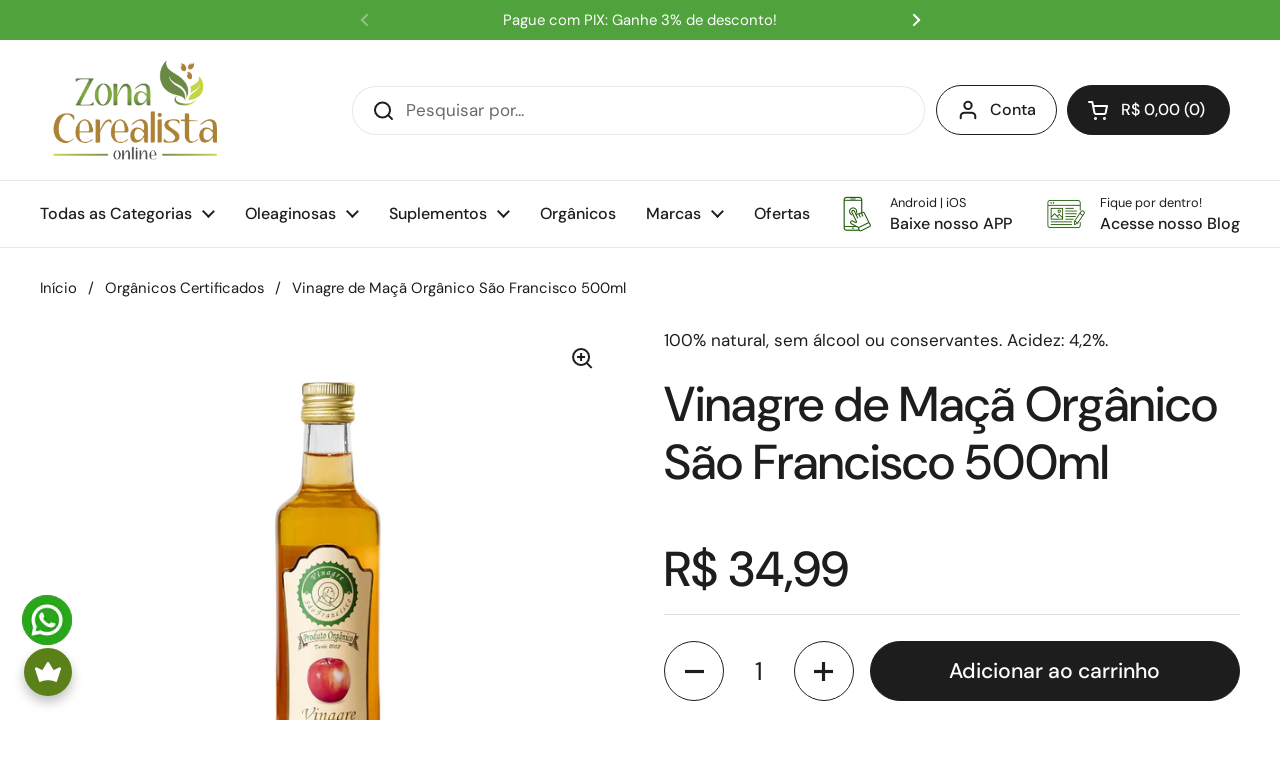

--- FILE ---
content_type: text/html; charset=utf-8
request_url: https://zonacerealista.com.br/collections/organicos-certificados/products/vinagre-de-maca-organico-sao-francisco-500ml
body_size: 96152
content:
<!doctype html>
<html class="no-js" lang="pt-BR" dir="ltr">
<head>
	<!-- Added by AVADA SEO Suite -->
	<script>
  const avadaLightJsExclude = ['cdn.nfcube.com', 'assets/ecom.js', 'variant-title-king', 'linked_options_variants', 'smile-loader.js', 'smart-product-filter-search', 'rivo-loyalty-referrals', 'avada-cookie-consent', 'consentmo-gdpr', 'quinn', 'pandectes'];
  const avadaLightJsInclude = ['https://www.googletagmanager.com/', 'https://connect.facebook.net/', 'https://business-api.tiktok.com/', 'https://static.klaviyo.com/', 'https://script.hotjar.com/', 'https://cdn-te.e-goi.com/'];
  window.AVADA_SPEED_BLACKLIST = avadaLightJsInclude.map(item => new RegExp(item, 'i'));
  window.AVADA_SPEED_WHITELIST = avadaLightJsExclude.map(item => new RegExp(item, 'i'));
</script>

<script>
  const isSpeedUpEnable = !1765096260000 || Date.now() < 1765096260000;
  if (isSpeedUpEnable) {
    const avadaSpeedUp=1;
    if(isSpeedUpEnable) {
  function _0x55aa(_0x575858,_0x2fd0be){const _0x30a92f=_0x1cb5();return _0x55aa=function(_0x4e8b41,_0xcd1690){_0x4e8b41=_0x4e8b41-(0xb5e+0xd*0x147+-0x1b1a);let _0x1c09f7=_0x30a92f[_0x4e8b41];return _0x1c09f7;},_0x55aa(_0x575858,_0x2fd0be);}(function(_0x4ad4dc,_0x42545f){const _0x5c7741=_0x55aa,_0x323f4d=_0x4ad4dc();while(!![]){try{const _0x588ea5=parseInt(_0x5c7741(0x10c))/(0xb6f+-0x1853+0xce5)*(-parseInt(_0x5c7741(0x157))/(-0x2363*0x1+0x1dd4+0x591*0x1))+-parseInt(_0x5c7741(0x171))/(0x269b+-0xeb+-0xf*0x283)*(parseInt(_0x5c7741(0x116))/(0x2e1+0x1*0x17b3+-0x110*0x19))+-parseInt(_0x5c7741(0x147))/(-0x1489+-0x312*0x6+0x26fa*0x1)+-parseInt(_0x5c7741(0xfa))/(-0x744+0x1*0xb5d+-0x413)*(-parseInt(_0x5c7741(0x102))/(-0x1e87+0x9e*-0x16+0x2c22))+parseInt(_0x5c7741(0x136))/(0x1e2d+0x1498+-0x1a3*0x1f)+parseInt(_0x5c7741(0x16e))/(0x460+0x1d96+0x3*-0xb4f)*(-parseInt(_0x5c7741(0xe3))/(-0x9ca+-0x1*-0x93f+0x1*0x95))+parseInt(_0x5c7741(0xf8))/(-0x1f73*0x1+0x6*-0x510+0x3dde);if(_0x588ea5===_0x42545f)break;else _0x323f4d['push'](_0x323f4d['shift']());}catch(_0x5d6d7e){_0x323f4d['push'](_0x323f4d['shift']());}}}(_0x1cb5,-0x193549+0x5dc3*-0x31+-0x2f963*-0x13),(function(){const _0x5cb2b4=_0x55aa,_0x23f9e9={'yXGBq':function(_0x237aef,_0x385938){return _0x237aef!==_0x385938;},'XduVF':function(_0x21018d,_0x56ff60){return _0x21018d===_0x56ff60;},'RChnz':_0x5cb2b4(0xf4)+_0x5cb2b4(0xe9)+_0x5cb2b4(0x14a),'TAsuR':function(_0xe21eca,_0x33e114){return _0xe21eca%_0x33e114;},'EvLYw':function(_0x1326ad,_0x261d04){return _0x1326ad!==_0x261d04;},'nnhAQ':_0x5cb2b4(0x107),'swpMF':_0x5cb2b4(0x16d),'plMMu':_0x5cb2b4(0xe8)+_0x5cb2b4(0x135),'PqBPA':function(_0x2ba85c,_0x35b541){return _0x2ba85c<_0x35b541;},'NKPCA':_0x5cb2b4(0xfc),'TINqh':function(_0x4116e3,_0x3ffd02,_0x2c8722){return _0x4116e3(_0x3ffd02,_0x2c8722);},'BAueN':_0x5cb2b4(0x120),'NgloT':_0x5cb2b4(0x14c),'ThSSU':function(_0xeb212a,_0x4341c1){return _0xeb212a+_0x4341c1;},'lDDHN':function(_0x4a1a48,_0x45ebfb){return _0x4a1a48 instanceof _0x45ebfb;},'toAYB':function(_0xcf0fa9,_0xf5fa6a){return _0xcf0fa9 instanceof _0xf5fa6a;},'VMiyW':function(_0x5300e4,_0x44e0f4){return _0x5300e4(_0x44e0f4);},'iyhbw':_0x5cb2b4(0x119),'zuWfR':function(_0x19c3e4,_0x4ee6e8){return _0x19c3e4<_0x4ee6e8;},'vEmrv':function(_0xd798cf,_0x5ea2dd){return _0xd798cf!==_0x5ea2dd;},'yxERj':function(_0x24b03b,_0x5aa292){return _0x24b03b||_0x5aa292;},'MZpwM':_0x5cb2b4(0x110)+_0x5cb2b4(0x109)+'pt','IeUHK':function(_0x5a4c7e,_0x2edf70){return _0x5a4c7e-_0x2edf70;},'Idvge':function(_0x3b526e,_0x36b469){return _0x3b526e<_0x36b469;},'qRwfm':_0x5cb2b4(0x16b)+_0x5cb2b4(0xf1),'CvXDN':function(_0x4b4208,_0x1db216){return _0x4b4208<_0x1db216;},'acPIM':function(_0x7d44b7,_0x3020d2){return _0x7d44b7(_0x3020d2);},'MyLMO':function(_0x22d4b2,_0xe7a6a0){return _0x22d4b2<_0xe7a6a0;},'boDyh':function(_0x176992,_0x346381,_0xab7fc){return _0x176992(_0x346381,_0xab7fc);},'ZANXD':_0x5cb2b4(0x10f)+_0x5cb2b4(0x12a)+_0x5cb2b4(0x142),'CXwRZ':_0x5cb2b4(0x123)+_0x5cb2b4(0x15f),'AuMHM':_0x5cb2b4(0x161),'KUuFZ':_0x5cb2b4(0xe6),'MSwtw':_0x5cb2b4(0x13a),'ERvPB':_0x5cb2b4(0x134),'ycTDj':_0x5cb2b4(0x15b),'Tvhir':_0x5cb2b4(0x154)},_0x469be1=_0x23f9e9[_0x5cb2b4(0x153)],_0x36fe07={'blacklist':window[_0x5cb2b4(0x11f)+_0x5cb2b4(0x115)+'T'],'whitelist':window[_0x5cb2b4(0x11f)+_0x5cb2b4(0x13e)+'T']},_0x26516a={'blacklisted':[]},_0x34e4a6=(_0x2be2f5,_0x25b3b2)=>{const _0x80dd2=_0x5cb2b4;if(_0x2be2f5&&(!_0x25b3b2||_0x23f9e9[_0x80dd2(0x13b)](_0x25b3b2,_0x469be1))&&(!_0x36fe07[_0x80dd2(0x170)]||_0x36fe07[_0x80dd2(0x170)][_0x80dd2(0x151)](_0xa5c7cf=>_0xa5c7cf[_0x80dd2(0x12b)](_0x2be2f5)))&&(!_0x36fe07[_0x80dd2(0x165)]||_0x36fe07[_0x80dd2(0x165)][_0x80dd2(0x156)](_0x4e2570=>!_0x4e2570[_0x80dd2(0x12b)](_0x2be2f5)))&&_0x23f9e9[_0x80dd2(0xf7)](avadaSpeedUp,0x5*0x256+-0x1*0x66c+-0x542+0.5)&&_0x2be2f5[_0x80dd2(0x137)](_0x23f9e9[_0x80dd2(0xe7)])){const _0x413c89=_0x2be2f5[_0x80dd2(0x16c)];return _0x23f9e9[_0x80dd2(0xf7)](_0x23f9e9[_0x80dd2(0x11e)](_0x413c89,-0x1deb*-0x1+0xf13+-0x2cfc),0x1176+-0x78b*0x5+0x1441);}return _0x2be2f5&&(!_0x25b3b2||_0x23f9e9[_0x80dd2(0xed)](_0x25b3b2,_0x469be1))&&(!_0x36fe07[_0x80dd2(0x170)]||_0x36fe07[_0x80dd2(0x170)][_0x80dd2(0x151)](_0x3d689d=>_0x3d689d[_0x80dd2(0x12b)](_0x2be2f5)))&&(!_0x36fe07[_0x80dd2(0x165)]||_0x36fe07[_0x80dd2(0x165)][_0x80dd2(0x156)](_0x26a7b3=>!_0x26a7b3[_0x80dd2(0x12b)](_0x2be2f5)));},_0x11462f=function(_0x42927f){const _0x346823=_0x5cb2b4,_0x5426ae=_0x42927f[_0x346823(0x159)+'te'](_0x23f9e9[_0x346823(0x14e)]);return _0x36fe07[_0x346823(0x170)]&&_0x36fe07[_0x346823(0x170)][_0x346823(0x156)](_0x107b0d=>!_0x107b0d[_0x346823(0x12b)](_0x5426ae))||_0x36fe07[_0x346823(0x165)]&&_0x36fe07[_0x346823(0x165)][_0x346823(0x151)](_0x1e7160=>_0x1e7160[_0x346823(0x12b)](_0x5426ae));},_0x39299f=new MutationObserver(_0x45c995=>{const _0x21802a=_0x5cb2b4,_0x3bc801={'mafxh':function(_0x6f9c57,_0x229989){const _0x9d39b1=_0x55aa;return _0x23f9e9[_0x9d39b1(0xf7)](_0x6f9c57,_0x229989);},'SrchE':_0x23f9e9[_0x21802a(0xe2)],'pvjbV':_0x23f9e9[_0x21802a(0xf6)]};for(let _0x333494=-0x7d7+-0x893+0x106a;_0x23f9e9[_0x21802a(0x158)](_0x333494,_0x45c995[_0x21802a(0x16c)]);_0x333494++){const {addedNodes:_0x1b685b}=_0x45c995[_0x333494];for(let _0x2f087=0x1f03+0x84b+0x1*-0x274e;_0x23f9e9[_0x21802a(0x158)](_0x2f087,_0x1b685b[_0x21802a(0x16c)]);_0x2f087++){const _0x4e5bac=_0x1b685b[_0x2f087];if(_0x23f9e9[_0x21802a(0xf7)](_0x4e5bac[_0x21802a(0x121)],-0x1f3a+-0x1*0x1b93+-0x3*-0x139a)&&_0x23f9e9[_0x21802a(0xf7)](_0x4e5bac[_0x21802a(0x152)],_0x23f9e9[_0x21802a(0xe0)])){const _0x5d9a67=_0x4e5bac[_0x21802a(0x107)],_0x3fb522=_0x4e5bac[_0x21802a(0x16d)];if(_0x23f9e9[_0x21802a(0x103)](_0x34e4a6,_0x5d9a67,_0x3fb522)){_0x26516a[_0x21802a(0x160)+'d'][_0x21802a(0x128)]([_0x4e5bac,_0x4e5bac[_0x21802a(0x16d)]]),_0x4e5bac[_0x21802a(0x16d)]=_0x469be1;const _0x1e52da=function(_0x2c95ff){const _0x359b13=_0x21802a;if(_0x3bc801[_0x359b13(0x118)](_0x4e5bac[_0x359b13(0x159)+'te'](_0x3bc801[_0x359b13(0x166)]),_0x469be1))_0x2c95ff[_0x359b13(0x112)+_0x359b13(0x150)]();_0x4e5bac[_0x359b13(0xec)+_0x359b13(0x130)](_0x3bc801[_0x359b13(0xe4)],_0x1e52da);};_0x4e5bac[_0x21802a(0x12d)+_0x21802a(0x163)](_0x23f9e9[_0x21802a(0xf6)],_0x1e52da),_0x4e5bac[_0x21802a(0x12c)+_0x21802a(0x131)]&&_0x4e5bac[_0x21802a(0x12c)+_0x21802a(0x131)][_0x21802a(0x11a)+'d'](_0x4e5bac);}}}}});_0x39299f[_0x5cb2b4(0x105)](document[_0x5cb2b4(0x10b)+_0x5cb2b4(0x16a)],{'childList':!![],'subtree':!![]});const _0x2910a9=/[|\\{}()\[\]^$+*?.]/g,_0xa9f173=function(..._0x1baa33){const _0x3053cc=_0x5cb2b4,_0x2e6f61={'mMWha':function(_0x158c76,_0x5c404b){const _0x25a05c=_0x55aa;return _0x23f9e9[_0x25a05c(0xf7)](_0x158c76,_0x5c404b);},'BXirI':_0x23f9e9[_0x3053cc(0x141)],'COGok':function(_0x421bf7,_0x55453a){const _0x4fd417=_0x3053cc;return _0x23f9e9[_0x4fd417(0x167)](_0x421bf7,_0x55453a);},'XLSAp':function(_0x193984,_0x35c446){const _0x5bbecf=_0x3053cc;return _0x23f9e9[_0x5bbecf(0xed)](_0x193984,_0x35c446);},'EygRw':function(_0xfbb69c,_0x21b15d){const _0xe5c840=_0x3053cc;return _0x23f9e9[_0xe5c840(0x104)](_0xfbb69c,_0x21b15d);},'xZuNx':_0x23f9e9[_0x3053cc(0x139)],'SBUaW':function(_0x5739bf,_0x2c2fab){const _0x42cbb1=_0x3053cc;return _0x23f9e9[_0x42cbb1(0x172)](_0x5739bf,_0x2c2fab);},'EAoTR':function(_0x123b29,_0x5b29bf){const _0x2828d2=_0x3053cc;return _0x23f9e9[_0x2828d2(0x11d)](_0x123b29,_0x5b29bf);},'cdYdq':_0x23f9e9[_0x3053cc(0x14e)],'WzJcf':_0x23f9e9[_0x3053cc(0xe2)],'nytPK':function(_0x53f733,_0x4ad021){const _0x4f0333=_0x3053cc;return _0x23f9e9[_0x4f0333(0x148)](_0x53f733,_0x4ad021);},'oUrHG':_0x23f9e9[_0x3053cc(0x14d)],'dnxjX':function(_0xed6b5f,_0x573f55){const _0x57aa03=_0x3053cc;return _0x23f9e9[_0x57aa03(0x15a)](_0xed6b5f,_0x573f55);}};_0x23f9e9[_0x3053cc(0x15d)](_0x1baa33[_0x3053cc(0x16c)],-0x1a3*-0x9+-0xf9*0xb+-0x407*0x1)?(_0x36fe07[_0x3053cc(0x170)]=[],_0x36fe07[_0x3053cc(0x165)]=[]):(_0x36fe07[_0x3053cc(0x170)]&&(_0x36fe07[_0x3053cc(0x170)]=_0x36fe07[_0x3053cc(0x170)][_0x3053cc(0x106)](_0xa8e001=>_0x1baa33[_0x3053cc(0x156)](_0x4a8a28=>{const _0x2e425b=_0x3053cc;if(_0x2e6f61[_0x2e425b(0x111)](typeof _0x4a8a28,_0x2e6f61[_0x2e425b(0x155)]))return!_0xa8e001[_0x2e425b(0x12b)](_0x4a8a28);else{if(_0x2e6f61[_0x2e425b(0xeb)](_0x4a8a28,RegExp))return _0x2e6f61[_0x2e425b(0x145)](_0xa8e001[_0x2e425b(0xdf)](),_0x4a8a28[_0x2e425b(0xdf)]());}}))),_0x36fe07[_0x3053cc(0x165)]&&(_0x36fe07[_0x3053cc(0x165)]=[..._0x36fe07[_0x3053cc(0x165)],..._0x1baa33[_0x3053cc(0xff)](_0x4e4c02=>{const _0x7c755c=_0x3053cc;if(_0x23f9e9[_0x7c755c(0xf7)](typeof _0x4e4c02,_0x23f9e9[_0x7c755c(0x141)])){const _0x932437=_0x4e4c02[_0x7c755c(0xea)](_0x2910a9,_0x23f9e9[_0x7c755c(0x16f)]),_0x34e686=_0x23f9e9[_0x7c755c(0xf0)](_0x23f9e9[_0x7c755c(0xf0)]('.*',_0x932437),'.*');if(_0x36fe07[_0x7c755c(0x165)][_0x7c755c(0x156)](_0x21ef9a=>_0x21ef9a[_0x7c755c(0xdf)]()!==_0x34e686[_0x7c755c(0xdf)]()))return new RegExp(_0x34e686);}else{if(_0x23f9e9[_0x7c755c(0x117)](_0x4e4c02,RegExp)){if(_0x36fe07[_0x7c755c(0x165)][_0x7c755c(0x156)](_0x5a3f09=>_0x5a3f09[_0x7c755c(0xdf)]()!==_0x4e4c02[_0x7c755c(0xdf)]()))return _0x4e4c02;}}return null;})[_0x3053cc(0x106)](Boolean)]));const _0x3eeb55=document[_0x3053cc(0x11b)+_0x3053cc(0x10e)](_0x23f9e9[_0x3053cc(0xf0)](_0x23f9e9[_0x3053cc(0xf0)](_0x23f9e9[_0x3053cc(0x122)],_0x469be1),'"]'));for(let _0xf831f7=-0x21aa+-0x1793+0x393d*0x1;_0x23f9e9[_0x3053cc(0x14b)](_0xf831f7,_0x3eeb55[_0x3053cc(0x16c)]);_0xf831f7++){const _0x5868cb=_0x3eeb55[_0xf831f7];_0x23f9e9[_0x3053cc(0x132)](_0x11462f,_0x5868cb)&&(_0x26516a[_0x3053cc(0x160)+'d'][_0x3053cc(0x128)]([_0x5868cb,_0x23f9e9[_0x3053cc(0x14d)]]),_0x5868cb[_0x3053cc(0x12c)+_0x3053cc(0x131)][_0x3053cc(0x11a)+'d'](_0x5868cb));}let _0xdf8cd0=-0x17da+0x2461+-0xc87*0x1;[..._0x26516a[_0x3053cc(0x160)+'d']][_0x3053cc(0x10d)](([_0x226aeb,_0x33eaa7],_0xe33bca)=>{const _0x2aa7bf=_0x3053cc;if(_0x2e6f61[_0x2aa7bf(0x143)](_0x11462f,_0x226aeb)){const _0x41da0d=document[_0x2aa7bf(0x11c)+_0x2aa7bf(0x131)](_0x2e6f61[_0x2aa7bf(0x127)]);for(let _0x6784c7=0xd7b+-0xaa5+-0x2d6;_0x2e6f61[_0x2aa7bf(0x164)](_0x6784c7,_0x226aeb[_0x2aa7bf(0xe5)][_0x2aa7bf(0x16c)]);_0x6784c7++){const _0x4ca758=_0x226aeb[_0x2aa7bf(0xe5)][_0x6784c7];_0x2e6f61[_0x2aa7bf(0x12f)](_0x4ca758[_0x2aa7bf(0x133)],_0x2e6f61[_0x2aa7bf(0x13f)])&&_0x2e6f61[_0x2aa7bf(0x145)](_0x4ca758[_0x2aa7bf(0x133)],_0x2e6f61[_0x2aa7bf(0x100)])&&_0x41da0d[_0x2aa7bf(0xe1)+'te'](_0x4ca758[_0x2aa7bf(0x133)],_0x226aeb[_0x2aa7bf(0xe5)][_0x6784c7][_0x2aa7bf(0x12e)]);}_0x41da0d[_0x2aa7bf(0xe1)+'te'](_0x2e6f61[_0x2aa7bf(0x13f)],_0x226aeb[_0x2aa7bf(0x107)]),_0x41da0d[_0x2aa7bf(0xe1)+'te'](_0x2e6f61[_0x2aa7bf(0x100)],_0x2e6f61[_0x2aa7bf(0x101)](_0x33eaa7,_0x2e6f61[_0x2aa7bf(0x126)])),document[_0x2aa7bf(0x113)][_0x2aa7bf(0x146)+'d'](_0x41da0d),_0x26516a[_0x2aa7bf(0x160)+'d'][_0x2aa7bf(0x162)](_0x2e6f61[_0x2aa7bf(0x13d)](_0xe33bca,_0xdf8cd0),-0x105d*0x2+0x1*-0xeaa+0x2f65),_0xdf8cd0++;}}),_0x36fe07[_0x3053cc(0x170)]&&_0x23f9e9[_0x3053cc(0xf3)](_0x36fe07[_0x3053cc(0x170)][_0x3053cc(0x16c)],0x10f2+-0x1a42+0x951)&&_0x39299f[_0x3053cc(0x15c)]();},_0x4c2397=document[_0x5cb2b4(0x11c)+_0x5cb2b4(0x131)],_0x573f89={'src':Object[_0x5cb2b4(0x14f)+_0x5cb2b4(0xfd)+_0x5cb2b4(0x144)](HTMLScriptElement[_0x5cb2b4(0xf9)],_0x23f9e9[_0x5cb2b4(0x14e)]),'type':Object[_0x5cb2b4(0x14f)+_0x5cb2b4(0xfd)+_0x5cb2b4(0x144)](HTMLScriptElement[_0x5cb2b4(0xf9)],_0x23f9e9[_0x5cb2b4(0xe2)])};document[_0x5cb2b4(0x11c)+_0x5cb2b4(0x131)]=function(..._0x4db605){const _0x1480b5=_0x5cb2b4,_0x3a6982={'KNNxG':function(_0x32fa39,_0x2a57e4,_0x3cc08f){const _0x5ead12=_0x55aa;return _0x23f9e9[_0x5ead12(0x169)](_0x32fa39,_0x2a57e4,_0x3cc08f);}};if(_0x23f9e9[_0x1480b5(0x13b)](_0x4db605[-0x4*-0x376+0x4*0x2f+-0xe94][_0x1480b5(0x140)+'e'](),_0x23f9e9[_0x1480b5(0x139)]))return _0x4c2397[_0x1480b5(0x114)](document)(..._0x4db605);const _0x2f091d=_0x4c2397[_0x1480b5(0x114)](document)(..._0x4db605);try{Object[_0x1480b5(0xf2)+_0x1480b5(0x149)](_0x2f091d,{'src':{..._0x573f89[_0x1480b5(0x107)],'set'(_0x3ae2bc){const _0x5d6fdc=_0x1480b5;_0x3a6982[_0x5d6fdc(0x129)](_0x34e4a6,_0x3ae2bc,_0x2f091d[_0x5d6fdc(0x16d)])&&_0x573f89[_0x5d6fdc(0x16d)][_0x5d6fdc(0x10a)][_0x5d6fdc(0x125)](this,_0x469be1),_0x573f89[_0x5d6fdc(0x107)][_0x5d6fdc(0x10a)][_0x5d6fdc(0x125)](this,_0x3ae2bc);}},'type':{..._0x573f89[_0x1480b5(0x16d)],'get'(){const _0x436e9e=_0x1480b5,_0x4b63b9=_0x573f89[_0x436e9e(0x16d)][_0x436e9e(0xfb)][_0x436e9e(0x125)](this);if(_0x23f9e9[_0x436e9e(0xf7)](_0x4b63b9,_0x469be1)||_0x23f9e9[_0x436e9e(0x103)](_0x34e4a6,this[_0x436e9e(0x107)],_0x4b63b9))return null;return _0x4b63b9;},'set'(_0x174ea3){const _0x1dff57=_0x1480b5,_0xa2fd13=_0x23f9e9[_0x1dff57(0x103)](_0x34e4a6,_0x2f091d[_0x1dff57(0x107)],_0x2f091d[_0x1dff57(0x16d)])?_0x469be1:_0x174ea3;_0x573f89[_0x1dff57(0x16d)][_0x1dff57(0x10a)][_0x1dff57(0x125)](this,_0xa2fd13);}}}),_0x2f091d[_0x1480b5(0xe1)+'te']=function(_0x5b0870,_0x8c60d5){const _0xab22d4=_0x1480b5;if(_0x23f9e9[_0xab22d4(0xf7)](_0x5b0870,_0x23f9e9[_0xab22d4(0xe2)])||_0x23f9e9[_0xab22d4(0xf7)](_0x5b0870,_0x23f9e9[_0xab22d4(0x14e)]))_0x2f091d[_0x5b0870]=_0x8c60d5;else HTMLScriptElement[_0xab22d4(0xf9)][_0xab22d4(0xe1)+'te'][_0xab22d4(0x125)](_0x2f091d,_0x5b0870,_0x8c60d5);};}catch(_0x5a9461){console[_0x1480b5(0x168)](_0x23f9e9[_0x1480b5(0xef)],_0x5a9461);}return _0x2f091d;};const _0x5883c5=[_0x23f9e9[_0x5cb2b4(0xfe)],_0x23f9e9[_0x5cb2b4(0x13c)],_0x23f9e9[_0x5cb2b4(0xf5)],_0x23f9e9[_0x5cb2b4(0x15e)],_0x23f9e9[_0x5cb2b4(0x138)],_0x23f9e9[_0x5cb2b4(0x124)]],_0x4ab8d2=_0x5883c5[_0x5cb2b4(0xff)](_0x439d08=>{return{'type':_0x439d08,'listener':()=>_0xa9f173(),'options':{'passive':!![]}};});_0x4ab8d2[_0x5cb2b4(0x10d)](_0x4d3535=>{const _0x3882ab=_0x5cb2b4;document[_0x3882ab(0x12d)+_0x3882ab(0x163)](_0x4d3535[_0x3882ab(0x16d)],_0x4d3535[_0x3882ab(0xee)],_0x4d3535[_0x3882ab(0x108)]);});}()));function _0x1cb5(){const _0x15f8e0=['ault','some','tagName','CXwRZ','wheel','BXirI','every','6lYvYYX','PqBPA','getAttribu','IeUHK','touchstart','disconnect','Idvge','ERvPB','/blocked','blackliste','keydown','splice','stener','SBUaW','whitelist','SrchE','toAYB','warn','boDyh','ement','script[typ','length','type','346347wGqEBH','NgloT','blacklist','33OVoYHk','zuWfR','toString','NKPCA','setAttribu','swpMF','230EEqEiq','pvjbV','attributes','mousemove','RChnz','beforescri','y.com/exte','replace','COGok','removeEven','EvLYw','listener','ZANXD','ThSSU','e="','defineProp','MyLMO','cdn.shopif','MSwtw','plMMu','XduVF','22621984JRJQxz','prototype','8818116NVbcZr','get','SCRIPT','ertyDescri','AuMHM','map','WzJcf','nytPK','7kiZatp','TINqh','VMiyW','observe','filter','src','options','n/javascri','set','documentEl','478083wuqgQV','forEach','torAll','Avada cann','applicatio','mMWha','preventDef','head','bind','D_BLACKLIS','75496skzGVx','lDDHN','mafxh','script','removeChil','querySelec','createElem','vEmrv','TAsuR','AVADA_SPEE','string','nodeType','qRwfm','javascript','Tvhir','call','oUrHG','xZuNx','push','KNNxG','ot lazy lo','test','parentElem','addEventLi','value','EAoTR','tListener','ent','acPIM','name','touchmove','ptexecute','6968312SmqlIb','includes','ycTDj','iyhbw','touchend','yXGBq','KUuFZ','dnxjX','D_WHITELIS','cdYdq','toLowerCas','BAueN','ad script','EygRw','ptor','XLSAp','appendChil','4975500NoPAFA','yxERj','erties','nsions','CvXDN','\$&','MZpwM','nnhAQ','getOwnProp'];_0x1cb5=function(){return _0x15f8e0;};return _0x1cb5();}
}
    class LightJsLoader{constructor(e){this.jQs=[],this.listener=this.handleListener.bind(this,e),this.scripts=["default","defer","async"].reduce(((e,t)=>({...e,[t]:[]})),{});const t=this;e.forEach((e=>window.addEventListener(e,t.listener,{passive:!0})))}handleListener(e){const t=this;return e.forEach((e=>window.removeEventListener(e,t.listener))),"complete"===document.readyState?this.handleDOM():document.addEventListener("readystatechange",(e=>{if("complete"===e.target.readyState)return setTimeout(t.handleDOM.bind(t),1)}))}async handleDOM(){this.suspendEvent(),this.suspendJQuery(),this.findScripts(),this.preloadScripts();for(const e of Object.keys(this.scripts))await this.replaceScripts(this.scripts[e]);for(const e of["DOMContentLoaded","readystatechange"])await this.requestRepaint(),document.dispatchEvent(new Event("lightJS-"+e));document.lightJSonreadystatechange&&document.lightJSonreadystatechange();for(const e of["DOMContentLoaded","load"])await this.requestRepaint(),window.dispatchEvent(new Event("lightJS-"+e));await this.requestRepaint(),window.lightJSonload&&window.lightJSonload(),await this.requestRepaint(),this.jQs.forEach((e=>e(window).trigger("lightJS-jquery-load"))),window.dispatchEvent(new Event("lightJS-pageshow")),await this.requestRepaint(),window.lightJSonpageshow&&window.lightJSonpageshow()}async requestRepaint(){return new Promise((e=>requestAnimationFrame(e)))}findScripts(){document.querySelectorAll("script[type=lightJs]").forEach((e=>{e.hasAttribute("src")?e.hasAttribute("async")&&e.async?this.scripts.async.push(e):e.hasAttribute("defer")&&e.defer?this.scripts.defer.push(e):this.scripts.default.push(e):this.scripts.default.push(e)}))}preloadScripts(){const e=this,t=Object.keys(this.scripts).reduce(((t,n)=>[...t,...e.scripts[n]]),[]),n=document.createDocumentFragment();t.forEach((e=>{const t=e.getAttribute("src");if(!t)return;const s=document.createElement("link");s.href=t,s.rel="preload",s.as="script",n.appendChild(s)})),document.head.appendChild(n)}async replaceScripts(e){let t;for(;t=e.shift();)await this.requestRepaint(),new Promise((e=>{const n=document.createElement("script");[...t.attributes].forEach((e=>{"type"!==e.nodeName&&n.setAttribute(e.nodeName,e.nodeValue)})),t.hasAttribute("src")?(n.addEventListener("load",e),n.addEventListener("error",e)):(n.text=t.text,e()),t.parentNode.replaceChild(n,t)}))}suspendEvent(){const e={};[{obj:document,name:"DOMContentLoaded"},{obj:window,name:"DOMContentLoaded"},{obj:window,name:"load"},{obj:window,name:"pageshow"},{obj:document,name:"readystatechange"}].map((t=>function(t,n){function s(n){return e[t].list.indexOf(n)>=0?"lightJS-"+n:n}e[t]||(e[t]={list:[n],add:t.addEventListener,remove:t.removeEventListener},t.addEventListener=(...n)=>{n[0]=s(n[0]),e[t].add.apply(t,n)},t.removeEventListener=(...n)=>{n[0]=s(n[0]),e[t].remove.apply(t,n)})}(t.obj,t.name))),[{obj:document,name:"onreadystatechange"},{obj:window,name:"onpageshow"}].map((e=>function(e,t){let n=e[t];Object.defineProperty(e,t,{get:()=>n||function(){},set:s=>{e["lightJS"+t]=n=s}})}(e.obj,e.name)))}suspendJQuery(){const e=this;let t=window.jQuery;Object.defineProperty(window,"jQuery",{get:()=>t,set(n){if(!n||!n.fn||!e.jQs.includes(n))return void(t=n);n.fn.ready=n.fn.init.prototype.ready=e=>{e.bind(document)(n)};const s=n.fn.on;n.fn.on=n.fn.init.prototype.on=function(...e){if(window!==this[0])return s.apply(this,e),this;const t=e=>e.split(" ").map((e=>"load"===e||0===e.indexOf("load.")?"lightJS-jquery-load":e)).join(" ");return"string"==typeof e[0]||e[0]instanceof String?(e[0]=t(e[0]),s.apply(this,e),this):("object"==typeof e[0]&&Object.keys(e[0]).forEach((n=>{delete Object.assign(e[0],{[t(n)]:e[0][n]})[n]})),s.apply(this,e),this)},e.jQs.push(n),t=n}})}}
new LightJsLoader(["keydown","mousemove","touchend","touchmove","touchstart","wheel"]);
  }
</script> <!-- meta basic type product --><!-- meta basic type article -->

	<!-- /Added by AVADA SEO Suite -->  
<!-- Google Tag Manager -->
<script>(function(w,d,s,l,i){w[l]=w[l]||[];w[l].push({'gtm.start':
new Date().getTime(),event:'gtm.js'});var f=d.getElementsByTagName(s)[0],
j=d.createElement(s),dl=l!='dataLayer'?'&l='+l:'';j.async=true;j.src=
'https://www.googletagmanager.com/gtm.js?id='+i+dl;f.parentNode.insertBefore(j,f);
})(window,document,'script','dataLayer','GTM-55D4ZMD');</script>
<!-- End Google Tag Manager -->
<script>
/**********************
* DATALAYER ARCHITECTURE: SHOPIFY 
* DEFINITION: A data layer helps you collect more accurate analytics data, that in turn allows you to better understand what potential buyers are doing on your website and where you can make improvements. It also reduces the time to implement marketing tags on a website, and reduces the need for IT involvement, leaving them to get on with implementing new features and fixing bugs.

* RESOURCES:
* http://www.datalayerdoctor.com/a-gentle-introduction-to-the-data-layer-for-digital-marketers/
* http://www.simoahava.com/analytics/data-layer/

* EXTERNAL DEPENDENCIES:
* jQuery
* jQuery Cookie Plugin v1.4.1 - https://github.com/carhartl/jquery-cookie
* cartjs - https://github.com/discolabs/cartjs

* DataLayer Architecture: Shopify v1.2
* COPYRIGHT 2021
* LICENSES: MIT ( https://opensource.org/licenses/MIT )
*/

/**********************
* PRELOADS 
* load jquery if it doesn't exist
***********************/ 

if(!window.jQuery){
    var jqueryScript = document.createElement('script');
    jqueryScript.setAttribute('src','https://ajax.googleapis.com/ajax/libs/jquery/3.6.0/jquery.min.js'); 
    document.head.appendChild(jqueryScript); 
}

__DL__jQueryinterval = setInterval(function(){
    // wait for jQuery to load & run script after jQuery has loaded
    if(window.jQuery){
        // search parameters
        getURLParams = function(name, url){
            if (!url) url = window.location.href;
            name = name.replace(/[\[\]]/g, "\\$&");
            var regex = new RegExp("[?&]" + name + "(=([^&#]*)|&|#|$)"),
            results = regex.exec(url);
            if (!results) return null;
            if (!results[2]) return '';
            return decodeURIComponent(results[2].replace(/\+/g, " "));
        };
        
        /**********************
        * DYNAMIC DEPENDENCIES
        ***********************/
        
        __DL__ = {
            dynamicCart: true,  // if cart is dynamic (meaning no refresh on cart add) set to true
            debug: true, // if true, console messages will be displayed
            cart: null,
            wishlist: null,
            removeCart: null
        };
        
        customBindings = {
            cartTriggers: [],
            viewCart: [],
            removeCartTrigger: [],
            cartVisableSelector: [],
            promoSubscriptionsSelectors: [],
            promoSuccess: [],
            ctaSelectors: [],
            newsletterSelectors: [],
            newsletterSuccess: [],
            searchPage: [],
            wishlistSelector: [],
            removeWishlist: [],
            wishlistPage: [],
            searchTermQuery: [getURLParams('q')], // replace var with correct query
        };
        
        /* DO NOT EDIT */
        defaultBindings = {
            cartTriggers: ['form[action="/cart/add"] [type="submit"],.add-to-cart,.cart-btn'],
            viewCart: ['form[action="/cart"],.my-cart,.trigger-cart,#mobileCart'],
            removeCartTrigger: ['[href*="/cart/change"]'],
            cartVisableSelector: ['.inlinecart.is-active,.inline-cart.is-active'],
            promoSubscriptionsSelectors: [],
            promoSuccess: [],
            ctaSelectors: [],
            newsletterSelectors: ['input.contact_email'],
            newsletterSuccess: ['.success_message'],
            searchPage: ['search'],
            wishlistSelector: [],
            removeWishlist: [],
            wishlistPage: []
        };
        
        // stitch bindings
        objectArray = customBindings;
        outputObject = __DL__;
        
        applyBindings = function(objectArray, outputObject){
            for (var x in objectArray) {  
                var key = x;
                var objs = objectArray[x]; 
                values = [];    
                if(objs.length > 0){    
                    values.push(objs);
                    if(key in outputObject){              
                        values.push(outputObject[key]); 
                        outputObject[key] = values.join(", "); 
                    }else{        
                        outputObject[key] = values.join(", ");
                    }   
                }  
            }
        };
        
        applyBindings(customBindings, __DL__);
        applyBindings(defaultBindings, __DL__);
        
        /**********************
        * PREREQUISITE LIBRARIES 
        ***********************/
        
        clearInterval(__DL__jQueryinterval);
        
        // jquery-cookies.js
        if(typeof $.cookie!==undefined){(function(a){if(typeof define==='function'&&define.amd){define(['jquery'],a)}else if(typeof exports==='object'){module.exports=a(require('jquery'))}else{a(jQuery)}}(function($){var g=/\+/g;function encode(s){return h.raw?s:encodeURIComponent(s)}function decode(s){return h.raw?s:decodeURIComponent(s)}function stringifyCookieValue(a){return encode(h.json?JSON.stringify(a):String(a))}function parseCookieValue(s){if(s.indexOf('"')===0){s=s.slice(1,-1).replace(/\\"/g,'"').replace(/\\\\/g,'\\')}try{s=decodeURIComponent(s.replace(g,' '));return h.json?JSON.parse(s):s}catch(e){}}function read(s,a){var b=h.raw?s:parseCookieValue(s);return $.isFunction(a)?a(b):b}var h=$.cookie=function(a,b,c){if(arguments.length>1&&!$.isFunction(b)){c=$.extend({},h.defaults,c);if(typeof c.expires==='number'){var d=c.expires,t=c.expires=new Date();t.setMilliseconds(t.getMilliseconds()+d*864e+5)}return(document.cookie=[encode(a),'=',stringifyCookieValue(b),c.expires?'; expires='+c.expires.toUTCString():'',c.path?'; path='+c.path:'',c.domain?'; domain='+c.domain:'',c.secure?'; secure':''].join(''))}var e=a?undefined:{},cookies=document.cookie?document.cookie.split('; '):[],i=0,l=cookies.length;for(;i<l;i++){var f=cookies[i].split('='),name=decode(f.shift()),cookie=f.join('=');if(a===name){e=read(cookie,b);break}if(!a&&(cookie=read(cookie))!==undefined){e[name]=cookie}}return e};h.defaults={};$.removeCookie=function(a,b){$.cookie(a,'',$.extend({},b,{expires:-1}));return!$.cookie(a)}}))}
        
        /**********************
        * Begin dataLayer Build 
        ***********************/
        
        /**
        * DEBUG
        * Set to true or false to display messages to the console
        */
        if(__DL__.debug){
            console.log('=====================\n| DATALAYER SHOPIFY |\n---------------------');
            console.log('Page Template: product');
        }
        
        window.dataLayer = window.dataLayer || [];  // init data layer if doesn't already exist
        dataLayer.push({'event': 'Begin DataLayer'}); // begin datalayer
        
        var template = "product"; 
        
        /**
        * Landing Page Cookie
        * 1. Detect if user just landed on the site
        * 2. Only fires if Page Title matches website */
        
        $.cookie.raw = true;
        if ($.cookie('landingPage') === undefined || $.cookie('landingPage').length === 0) {
            var landingPage = true;
            $.cookie('landingPage', unescape);
            $.removeCookie('landingPage', {path: '/'});
            $.cookie('landingPage', 'landed', {path: '/'});
        } else {
            var landingPage = false;
            $.cookie('landingPage', unescape);
            $.removeCookie('landingPage', {path: '/'});
            $.cookie('landingPage', 'refresh', {path: '/'});
        }
        if (__DL__.debug) {
            console.log('Landing Page: ' + landingPage);
        }
        
        /** 
        * Log State Cookie */
        
        
        var isLoggedIn = false;
        
        if (!isLoggedIn) {
            $.cookie('logState', unescape);
            $.removeCookie('logState', {path: '/'});
            $.cookie('logState', 'loggedOut', {path: '/'});
        } else {
            if ($.cookie('logState') === 'loggedOut' || $.cookie('logState') === undefined) {
                $.cookie('logState', unescape);
                $.removeCookie('logState', {path: '/'});
                $.cookie('logState', 'firstLog', {path: '/'});
            } else if ($.cookie('logState') === 'firstLog') {
                $.cookie('logState', unescape);
                $.removeCookie('logState', {path: '/'});
                $.cookie('logState', 'refresh', {path: '/'});
            }
        }
        
        if ($.cookie('logState') === 'firstLog') {
            var firstLog = true;
        } else {
            var firstLog = false;
        }
        
        /**********************
        * DATALAYER SECTIONS 
        ***********************/
        
        /**
        * DATALAYER: Landing Page
        * Fires any time a user first lands on the site. */

        if ($.cookie('landingPage') === 'landed') {
            dataLayer.push({
                'pageType': 'Landing',
                'event': 'Landing'
            });
            
            if (__DL__.debug) {
                console.log('DATALAYER: Landing Page fired.');
            }
        }
        
        /** 
        * DATALAYER: Log State
        * 1. Determine if user is logged in or not.
        * 2. Return User specific data. */
        
        var logState = {
            
            
            'logState' : "Logged Out",
            
            
            'firstLog'      : firstLog,
            'customerEmail' : null,
            'timestamp'     : Date.now(),  
            
            'customerType'       : 'New',
            'customerTypeNumber' :'1', 
            
            'shippingInfo' : {
                'fullName'  : null,
                'firstName' : null,
                'lastName'  : null,
                'address1'  : null,
                'address2'  : null,
                'street'    : null,
                'city'      : null,
                'province'  : null,
                'zip'       : null,
                'country'   : null,
                'phone'     : null,
            },
            'billingInfo' : {
                'fullName'  : null,
                'firstName' : null,
                'lastName'  : null,
                'address1'  : null,
                'address2'  : null,
                'street'    : null,
                'city'      : null,
                'province'  : null,
                'zip'       : null,
                'country'   : null,
                'phone'     : null,
            },
            'checkoutEmail' : null,
            'currency'      : "BRL",
            'pageName'      : "Vinagre de Maçã Orgânico São Francisco 500ml",
            'event'         : 'Log State'
        }
        
        dataLayer.push(logState);
        if(__DL__.debug){
            console.log("Log State"+" :"+JSON.stringify(logState, null, " "));
        }
        
        /** 
        * DATALAYER: Homepage */
        
        if(document.location.pathname == "/"){
            var homepage = {
                'pageType' : 'Homepage',
                'event'    : 'Homepage'
            };
            dataLayer.push(homepage);
            if(__DL__.debug){
                console.log("Homepage"+" :"+JSON.stringify(homepage, null, " "));
            }
        }
        
        /** 
        * DATALAYER: Blog Articles
        * Fire on Blog Article Pages */
        
        
        
        /** DATALAYER: Product List Page (Collections, Category)
        * Fire on all product listing pages. */
        
        
            
            /** DATALAYER: Product Page
            * Fire on all Product View pages. */
            
            
                
                sku = '';
                var product = {
                    'products': [{
                        'id'              : 7188207501412,
                        'sku'             : "001007",
                        'variantId'       : 41672300855396,
                        'productType'     : "TEMPEROS",
                        'name'            : "Vinagre de Maçã Orgânico São Francisco 500ml",
                        'price'           : "34,99",
                        'description'     : "Vinagre De Maçã Orgânico São Francisco 500Ml: quais as propriedades?O Vinagre de Maçã Orgânico São Francisco 500ml é uma escolha perfeita para adicionar um toque especial aos pratos. Com seu sabor suave e levemente ácido, ele traz uma dimensão extra de sabor aos molhos, marinadas e saladas. Sua textura delicada ajuda a equilibrar os sabores e realçar os ingredientes principais dos pratos. Além disso, sua versatilidade na culinária permite que ele seja utilizado tanto em receitas doces quanto salgadas, criando uma gama de possibilidades culinárias. Seja para dar um toque de acidez a uma marinada de carne ou para agregar um sabor único a uma sobremesa, o Vinagre de Maçã Orgânico São Francisco 500ml é a escolha certa para elevar sua gastronomia a um novo patamar.Vinagre De Maçã Orgânico São Francisco 500Ml: qual a sua origem?O Vinagre de Maçã Orgânico São Francisco é produzido a partir da fermentação natural e lenta de maçãs orgânicas selecionadas, sem adição de conservantes ou corantes. Durante o processo de fermentação, as maçãs são esmagadas e combinadas com água e leveduras naturais, que transformam os açúcares presentes nas maçãs em ácido acético. Após esse processo, o vinagre é envelhecido em barris de carvalho, o que confere um sabor único e acentuado. O resultado é um vinagre de maçã orgânico de alta qualidade, com benefícios nutricionais e terapêuticos.Vinagre De Maçã Orgânico São Francisco 500Ml: como usar?Para usar o Vinagre de Maçã Orgânico São Francisco 500ml, basta adicionar uma pequena quantidade do produto em saladas, molhos ou receitas de sua preferência como tempero para realçar o sabor dos alimentos. Também pode ser diluído em água e consumido como uma bebida refrescante e saudável. ",
                        'imageURL'        : "https://zonacerealista.com.br/cdn/shop/files/001007_H_ee04ce87-3d5f-4af0-be63-66708fdf15dd_grande.jpg?v=1766727632", 
                        'productURL'      : 'https://zonacerealista.com.br/products/vinagre-de-maca-organico-sao-francisco-500ml',
                        'brand'           : "Zona Cerealista Online",              
                        'comparePrice'    : "32,99",
                        'categories'      : ["Dicas de Outono","Industrializado","Orgânicos Certificados","Produtos Diversos","Produtos Naturais Detox","Sem glúten","Super Alimentos Selecionados","Temperos e Especiarias"],
                        'currentCategory' : "Orgânicos Certificados",
                        'productOptions'  : {
                            
                            
                            
                            "Title" : "Default Title",
                            
                            
                            
                        }
                    }]
                };
                
                function productView(){
                    var sku = "001007";
                    dataLayer.push(product, {
                        'pageType' : 'Product',
                        'event'    : 'Product'});
                        if(__DL__.debug){
                            console.log("Product"+" :"+JSON.stringify(product, null, " "));
                        }
                    }
                    productView();
                    
                    $(__DL__.cartTriggers).click(function(){
                        var skumatch = "001007";
                        if(sku != skumatch){
                            productView();
                        }
                    });
                
                
                /** DATALAYER: Cart View
                * Fire anytime a user views their cart (non-dynamic) */
                
                
                
                /** 
                * DATALAYER Variable
                * Checkout & Transaction Data */
                
                __DL__products = [];
                
                
                transactionData = {
                    'transactionNumber'      : null,
                    'transactionId'          : null,
                    'transactionAffiliation' : "Zona Cerealista Online",
                    'transactionTotal'       : "",
                    'transactionTax'         : "",
                    'transactionShipping'    : "",
                    'transactionSubtotal'    : "",
                    
                    
                    'products': __DL__products
                };
                
                if(__DL__.debug == true){
                    
                    /** DATALAYER: Transaction */
                    if(document.location.pathname.match(/.*order.*/g)||document.location.pathname.match(/.*thank\_you.*/g)){
                        dataLayer.push(transactionData,{
                            'pageType' :'Transaction',
                            'event'    :'Transaction'
                        });       
                        console.log("Transaction Data"+" :"+JSON.stringify(transactionData, null, " "));
                    }
                }
                
                /** DATALAYER: Checkout */
                if(Shopify.Checkout){
                    if(Shopify.Checkout.step){ 
                        if(Shopify.Checkout.step.length > 0){
                            if (Shopify.Checkout.step === 'contact_information'){
                                dataLayer.push(transactionData,{
                                    'event'    :'Customer Information',
                                    'pageType' :'Customer Information'});
                                    console.log("Customer Information - Transaction Data"+" :"+JSON.stringify(transactionData, null, " "));
                                }else if (Shopify.Checkout.step === 'shipping_method'){
                                    dataLayer.push(transactionData,{
                                        'event'    :'Shipping Information',
                                        'pageType' :'Shipping Information'});
                                        console.log("Shipping - Transaction Data"+" :"+JSON.stringify(transactionData, null, " "));
                                    }else if( Shopify.Checkout.step === "payment_method" ){
                                        dataLayer.push(transactionData,{
                                            'event'    :'Add Payment Info',
                                            'pageType' :'Add Payment Info'});
                                            console.log("Payment - Transaction Data"+" :"+JSON.stringify(transactionData, null, " "));
                                        }
                                    }
                                    
                                    if(__DL__.debug == true){
                                        /** DATALAYER: Transaction */
                                        if(Shopify.Checkout.page == "thank_you"){
                                            dataLayer.push(transactionData,{
                                                'pageType' :'Transaction',
                                                'event'    :'Transaction'
                                            });       
                                            console.log("Transaction Data"+" :"+JSON.stringify(transactionData, null, " "));  
                                        }
                                    }else{
                                        /** DATALAYER: Transaction */
                                        if(Shopify.Checkout.page == "thank_you"){
                                            dataLayer.push(transactionData,{
                                                'pageType' :'Transaction',
                                                'event'    :'Transaction'
                                            });
                                        }
                                    }
                                }
                            }
                            
                            /** DATALAYER: All Pages
                            * Fire all pages trigger after all additional dataLayers have loaded. */
                            
                            dataLayer.push({
                                'event': 'DataLayer Loaded'
                            });
                            
                            console.log('DATALAYER: DataLayer Loaded.');
                            
                            /**********************
                            * DATALAYER EVENT BINDINGS
                            ***********************/
                            
                            /** DATALAYER: 
                            * Add to Cart / Dynamic Cart View
                            * Fire all pages trigger after all additional dataLayers have loaded. */
                            
                            $(document).ready(function() {
                                
                                /** DATALAYER: Search Results */
                                
                                var searchPage = new RegExp(__DL__.searchPage, "g");
                                if(document.location.pathname.match(searchPage)){
                                    var search = {
                                        'searchTerm' : __DL__.searchTermQuery,
                                        'pageType'   : "Search",
                                        'event'      : "Search"
                                    };
                                    
                                    dataLayer.push(search);
                                    if(__DL__.debug){
                                        console.log("Search"+" :"+JSON.stringify(search, null, " "));
                                    }
                                }
                                
                                /** DATALAYER: Cart */
                                
                                // stage cart data
                                function mapJSONcartData(){
                                    jQuery.getJSON('/cart.js', function (response) {
                                        // get Json response 
                                        __DL__.cart = response;
                                        var cart = {
                                            'products': __DL__.cart.items.map(function (line_item) {
                                                return {
                                                    'id'       : line_item.id,
                                                    'sku'      : line_item.sku,
                                                    'variant'  : line_item.variant_id,
                                                    'name'     : line_item.title,
                                                    'price'    : (line_item.price/100),
                                                    'quantity' : line_item.quantity
                                                }
                                            }),
                                            'pageType' : 'Cart',
                                            'event'    : 'Cart'     
                                        };
                                        if(cart.products.length > 0){
                                            dataLayer.push(cart);
                                            if (__DL__.debug) {
                                                console.log("Cart"+" :"+JSON.stringify(cart, null, " "));
                                            }
                                        }
                                    });
                                }
                                
                                viewcartfire = 0;
                                
                                // view cart
                                $(__DL__.viewCart).on('click', function (event) {                                    
                                    if(viewcartfire !== 1){ 
                                        viewcartfire = 1;
                                        // if dynamic cart is TRUE
                                        if (__DL__.dynamicCart) {
                                            cartCheck = setInterval(function () {
                                                // begin check interval
                                                if ($(__DL__.cartVisableSelector).length > 0) {
                                                    // check visible selectors
                                                    clearInterval(cartCheck);
                                                    mapJSONcartData();
                                                    $(__DL__.removeCartTrigger).on('click', function (event) {
                                                        // remove from cart
                                                        var link = $(this).attr("href");
                                                        jQuery.getJSON(link, function (response) {
                                                            // get Json response 
                                                            __DL__.removeCart = response;
                                                            var removeFromCart = {
                                                                'products': __DL__.removeCart.items.map(function (line_item) {
                                                                    return {
                                                                        'id'       : line_item.id,
                                                                        'sku'      : line_item.sku,
                                                                        'variant'  : line_item.variant_id,
                                                                        'name'     : line_item.title,
                                                                        'price'    : (line_item.price/100),
                                                                        'quantity' : line_item.quantity
                                                                    }
                                                                }),
                                                                'pageType' : 'Remove from Cart',
                                                                'event'    : 'Remove from Cart'         
                                                            };
                                                            dataLayer.push(removeFromCart);
                                                            if (__DL__.debug) {
                                                                console.log("Cart"+" :"+JSON.stringify(removeFromCart, null, " "));
                                                            }
                                                        });
                                                    });
                                                }
                                            }, 500);
                                        }       
                                    }
                                });
                                
                                // add to cart
                                jQuery.getJSON('/cart.js', function (response) {
                                    // get Json response 
                                    __DL__.cart = response;
                                    var cart = {
                                        'products': __DL__.cart.items.map(function (line_item) {
                                            return {
                                                'id'       : line_item.id,
                                                'sku'      : line_item.sku,
                                                'variant'  : line_item.variant_id,
                                                'name'     : line_item.title,
                                                'price'    : (line_item.price/100),
                                                'quantity' : line_item.quantity
                                            }
                                        })
                                    }
                                    __DL__.cart = cart;
                                    collection_cartIDs = [];
                                    collection_matchIDs = [];
                                    collection_addtocart = [];
                                    for (var i = __DL__.cart.products.length - 1; i >= 0; i--) {
                                        var x = parseFloat(__DL__.cart.products[i].variant);
                                        collection_cartIDs.push(x);
                                    }
                                });
                                
                                function __DL__addtocart(){

                                
                                    
                                    dataLayer.push(product, {
                                        'pageType' : 'Add to Cart',
                                        'event'    : 'Add to Cart'
                                    });
                                    
                                    if (__DL__.debug) {
                                        console.log("Add to Cart"+" :"+JSON.stringify(product, null, " "));
                                    }
                                    
                                    
                                    
                                    // if dynamic cart is TRUE
                                    if (__DL__.dynamicCart) {
                                        console.log("dynamic");
                                        var cartCheck = setInterval(function () {
                                            // begin check interval
                                            if ($(__DL__.cartVisableSelector).length > 0) {
                                                // check visible selectors
                                                clearInterval(cartCheck);
                                                mapJSONcartData();
                                                $(__DL__.removeCartTrigger).on('click', function (event) {
                                                    // remove from cart
                                                    var link = $(this).attr("href");
                                                    jQuery.getJSON(link, function (response) {
                                                        // get Json response 
                                                        __DL__.removeCart = response;
                                                        var removeFromCart = {
                                                            'products': __DL__.removeCart.items.map(function (line_item) {
                                                                return {
                                                                    'id'       : line_item.id,
                                                                    'sku'      : line_item.sku,
                                                                    'variant'  : line_item.variant_id,
                                                                    'name'     : line_item.title,
                                                                    'price'    : (line_item.price/100),
                                                                    'quantity' : line_item.quantity
                                                                }
                                                            }),
                                                            'pageType' : 'Remove from Cart',
                                                            'event'    : 'Remove from Cart'         
                                                        };
                                                        dataLayer.push(removeFromCart);
                                                        if (__DL__.debug) {
                                                            console.log("Cart"+" :"+JSON.stringify(removeFromCart, null, " "));
                                                        }
                                                    });
                                                });
                                            }
                                        }, 500);
                                    }       
                                }
                                
                                $(document).on('click', __DL__.cartTriggers, function() {
                                    __DL__addtocart();
                                });
                                
                                /** 
                                 * DATALAYER: Newsletter Subscription */
                                __DL__newsletter_fire = 0;
                                $(document).on('click', __DL__.newsletterSelectors, function () {
                                    if(__DL__newsletter_fire !== 1){
                                        __DL__newsletter_fire = 1;
                                        var newsletterCheck = setInterval(function () {
                                            // begin check interval
                                            if ($(__DL__.newsletterSuccess).length > 0) {
                                                // check visible selectors
                                                clearInterval(newsletterCheck);
                                                dataLayer.push({'event': 'Newsletter Subscription'});
                                            }
                                        },500);
                                    }
                                });
                                
                                /** DATALAYER: Wishlist */
                                setTimeout( function(){
                                    
                                    $(__DL__.wishlistSelector).on('click', function () {
                                        dataLayer.push(product,
                                            {'event': 'Add to Wishlist'});
                                            if(__DL__.debug){
                                                console.log("Wishlist"+" :"+JSON.stringify(product, null, " "));
                                            }
                                        });
                                        
                                        if(document.location.pathname == __DL__.wishlistPage){
                                            var __DL__productLinks = $('[href*="product"]');
                                            var __DL__prods        = [];
                                            var __DL__links        = [];
                                            var __DL__count        = 1;
                                            
                                            $(__DL__productLinks).each(function(){
                                                var href = $(this).attr("href");
                                                if(!__DL__links.includes(href)){
                                                    __DL__links.push(href);
                                                    $(this).attr("dataLayer-wishlist-item",__DL__count++);
                                                    jQuery.getJSON(href, function (response) {
                                                        // get Json response 
                                                        __DL__.wishlist = response;
                                                        var wishlistproducts = {
                                                            'id'   : __DL__.wishlist.product.id,
                                                            'name' : __DL__.wishlist.product.title,
                                                        };
                                                        __DL__prods.push(wishlistproducts);
                                                    });
                                                }
                                            });
                                            
                                            dataLayer.push({'products': __DL__prods, 
                                            'pageType' : 'Wishlist',
                                            'event'    : 'Wishlist'});
                                        }
                                        
                                        var __DL__count = 1;
                                        var wishlistDel  = $(__DL__.removeWishlist);
                                        wishlistDel.each(function(){
                                            $(this).attr("dataLayer-wishlist-item-del",__DL__count++);
                                        });
                                        
                                        $(__DL__.removeWishlist).on('click', function(){
                                            console.log('click')
                                            var index = $(this).attr("dataLayer-wishlist-item-del");
                                            var link  = $("[dataLayer-wishlist-item="+index+"]").attr("href");
                                            console.log(index)
                                            console.log(link)
                                            jQuery.getJSON(link, function (response) {
                                                // get Json response 
                                                __DL__.wishlist     = response;
                                                var wishlistproducts = {
                                                    'id'   : __DL__.wishlist.product.id,
                                                    'name' : __DL__.wishlist.product.title,
                                                };
                                                
                                                dataLayer.push({'products': wishlistproducts,
                                                'pageType' : 'Wishlist',
                                                'event'    : 'Wishlist Delete Product'});
                                            });
                                        })
                                    }, 3000);
                                    
                                    /** DATALAYER: CTAs */
                                    $(__DL__.ctaSelectors).on('click', function () {
                                        var ctaCheck = setInterval(function () {
                                            // begin check interval
                                            if ($(__DL__.ctaSuccess).length > 0) {
                                                // check visible selectors
                                                clearInterval(ctaCheck);
                                                dataLayer.push({'event': 'CTA'});
                                            }
                                        },500);
                                    });
                                    
                                    /** DATALAYER: Promo Subscriptions */
                                    $(__DL__.promoSubscriptionsSelectors).on('click', function () {
                                        var ctaCheck = setInterval(function () {
                                            // begin check interval
                                            if ($(__DL__.promoSuccess).length > 0) {
                                                // check visible selectors
                                                clearInterval(ctaCheck);
                                                dataLayer.push({'event': 'Promo Subscription'});
                                            }
                                        },500);
                                    });
                                }); // document ready
                            }
                        }, 500);
                        </script>  
	<meta charset="utf-8">
  <meta http-equiv="X-UA-Compatible" content="IE=edge,chrome=1">
  <meta name="viewport" content="width=device-width, initial-scale=1.0, height=device-height, minimum-scale=1.0"><link rel="shortcut icon" href="//zonacerealista.com.br/cdn/shop/files/FavIcon.png?crop=center&height=48&v=1672252664&width=48" type="image/png" /><title>Vinagre de Maçã Orgânico São Francisco 500ml &ndash; Zona Cerealista Online</title><meta name="description" content="Vinagre De Maçã Orgânico São Francisco 500Ml: quais as propriedades? O Vinagre de Maçã Orgânico São Francisco 500ml é uma escolha perfeita para adicionar um toque especial aos pratos. Com seu sabor suave e levemente ácido, ele traz uma dimensão extra de sabor aos molhos, marinadas e saladas. Sua textura delicada ajuda ">

<meta property="og:site_name" content="Zona Cerealista Online">
<meta property="og:url" content="https://zonacerealista.com.br/products/vinagre-de-maca-organico-sao-francisco-500ml">
<meta property="og:title" content="Vinagre de Maçã Orgânico São Francisco 500ml">
<meta property="og:type" content="product">
<meta property="og:description" content="Vinagre De Maçã Orgânico São Francisco 500Ml: quais as propriedades? O Vinagre de Maçã Orgânico São Francisco 500ml é uma escolha perfeita para adicionar um toque especial aos pratos. Com seu sabor suave e levemente ácido, ele traz uma dimensão extra de sabor aos molhos, marinadas e saladas. Sua textura delicada ajuda "><meta property="og:image" content="http://zonacerealista.com.br/cdn/shop/files/001007_H_ee04ce87-3d5f-4af0-be63-66708fdf15dd.jpg?v=1766727632">
  <meta property="og:image:secure_url" content="https://zonacerealista.com.br/cdn/shop/files/001007_H_ee04ce87-3d5f-4af0-be63-66708fdf15dd.jpg?v=1766727632">
  <meta property="og:image:width" content="1000">
  <meta property="og:image:height" content="1000"><meta property="og:price:amount" content="34,99">
  <meta property="og:price:currency" content="BRL"><meta name="twitter:site" content="@ZonaCerealista"><meta name="twitter:card" content="summary_large_image">
<meta name="twitter:title" content="Vinagre de Maçã Orgânico São Francisco 500ml">
<meta name="twitter:description" content="Vinagre De Maçã Orgânico São Francisco 500Ml: quais as propriedades? O Vinagre de Maçã Orgânico São Francisco 500ml é uma escolha perfeita para adicionar um toque especial aos pratos. Com seu sabor suave e levemente ácido, ele traz uma dimensão extra de sabor aos molhos, marinadas e saladas. Sua textura delicada ajuda "><script type="application/ld+json">
  [
    {
      "@context": "https://schema.org",
      "@type": "WebSite",
      "name": "Zona Cerealista Online",
      "url": "https:\/\/zonacerealista.com.br"
    },
    {
      "@context": "https://schema.org",
      "@type": "Organization",
      "name": "Zona Cerealista Online",
      "url": "https:\/\/zonacerealista.com.br"
    }
  ]
</script>

<script type="application/ld+json">
{
  "@context": "http://schema.org",
  "@type": "BreadcrumbList",
  "itemListElement": [
    {
      "@type": "ListItem",
      "position": 1,
      "name": "Início",
      "item": "https://zonacerealista.com.br"
    },{
          "@type": "ListItem",
          "position": 2,
          "name": "Orgânicos Certificados",
          "item": "https://zonacerealista.com.br/collections/organicos-certificados"
        },{
        "@type": "ListItem",
        "position": 3,
        "name": "Vinagre de Maçã Orgânico São Francisco 500ml",
        "item": "https://zonacerealista.com.br/products/vinagre-de-maca-organico-sao-francisco-500ml"
      }]
}
</script><script type="application/ld+json">{"@context":"http:\/\/schema.org\/","@id":"\/products\/vinagre-de-maca-organico-sao-francisco-500ml#product","@type":"Product","brand":{"@type":"Brand","name":"SÃO FRANCISCO"},"category":"TEMPEROS","description":"Vinagre De Maçã Orgânico São Francisco 500Ml: quais as propriedades?\nO Vinagre de Maçã Orgânico São Francisco 500ml é uma escolha perfeita para adicionar um toque especial aos pratos. Com seu sabor suave e levemente ácido, ele traz uma dimensão extra de sabor aos molhos, marinadas e saladas. Sua textura delicada ajuda a equilibrar os sabores e realçar os ingredientes principais dos pratos. Além disso, sua versatilidade na culinária permite que ele seja utilizado tanto em receitas doces quanto salgadas, criando uma gama de possibilidades culinárias. Seja para dar um toque de acidez a uma marinada de carne ou para agregar um sabor único a uma sobremesa, o Vinagre de Maçã Orgânico São Francisco 500ml é a escolha certa para elevar sua gastronomia a um novo patamar.\nVinagre De Maçã Orgânico São Francisco 500Ml: qual a sua origem?\nO Vinagre de Maçã Orgânico São Francisco é produzido a partir da fermentação natural e lenta de maçãs orgânicas selecionadas, sem adição de conservantes ou corantes. Durante o processo de fermentação, as maçãs são esmagadas e combinadas com água e leveduras naturais, que transformam os açúcares presentes nas maçãs em ácido acético. Após esse processo, o vinagre é envelhecido em barris de carvalho, o que confere um sabor único e acentuado. O resultado é um vinagre de maçã orgânico de alta qualidade, com benefícios nutricionais e terapêuticos.\nVinagre De Maçã Orgânico São Francisco 500Ml: como usar?\nPara usar o Vinagre de Maçã Orgânico São Francisco 500ml, basta adicionar uma pequena quantidade do produto em saladas, molhos ou receitas de sua preferência como tempero para realçar o sabor dos alimentos. Também pode ser diluído em água e consumido como uma bebida refrescante e saudável. ","gtin":"7898912678072","image":"https:\/\/zonacerealista.com.br\/cdn\/shop\/files\/001007_H_ee04ce87-3d5f-4af0-be63-66708fdf15dd.jpg?v=1766727632\u0026width=1920","name":"Vinagre de Maçã Orgânico São Francisco 500ml","offers":{"@id":"\/products\/vinagre-de-maca-organico-sao-francisco-500ml?variant=41672300855396#offer","@type":"Offer","availability":"http:\/\/schema.org\/InStock","price":"34.99","priceCurrency":"BRL","url":"https:\/\/zonacerealista.com.br\/products\/vinagre-de-maca-organico-sao-francisco-500ml?variant=41672300855396"},"sku":"001007","url":"https:\/\/zonacerealista.com.br\/products\/vinagre-de-maca-organico-sao-francisco-500ml"}</script><link rel="canonical" href="https://zonacerealista.com.br/products/vinagre-de-maca-organico-sao-francisco-500ml">

  <link rel="preconnect" href="https://cdn.shopify.com"><link rel="preconnect" href="https://fonts.shopifycdn.com" crossorigin><link href="//zonacerealista.com.br/cdn/shop/t/39/assets/theme.aio.min.css?v=103907883181147909531762457400" as="style" rel="preload"><link href="//zonacerealista.com.br/cdn/shop/t/39/assets/section-header.aio.min.css?v=2038537341762603691762457392" as="style" rel="preload"><link href="//zonacerealista.com.br/cdn/shop/t/39/assets/section-main-product.aio.min.css?v=34199789496140300821762457396" as="style" rel="preload">
	<link rel="preload" as="image" href="//zonacerealista.com.br/cdn/shop/files/001007_H_ee04ce87-3d5f-4af0-be63-66708fdf15dd.jpg?v=1766727632&width=480" imagesrcset="//zonacerealista.com.br/cdn/shop/files/001007_H_ee04ce87-3d5f-4af0-be63-66708fdf15dd.jpg?v=1766727632&width=240 240w,//zonacerealista.com.br/cdn/shop/files/001007_H_ee04ce87-3d5f-4af0-be63-66708fdf15dd.jpg?v=1766727632&width=360 360w,//zonacerealista.com.br/cdn/shop/files/001007_H_ee04ce87-3d5f-4af0-be63-66708fdf15dd.jpg?v=1766727632&width=420 420w,//zonacerealista.com.br/cdn/shop/files/001007_H_ee04ce87-3d5f-4af0-be63-66708fdf15dd.jpg?v=1766727632&width=480 480w,//zonacerealista.com.br/cdn/shop/files/001007_H_ee04ce87-3d5f-4af0-be63-66708fdf15dd.jpg?v=1766727632&width=640 640w,//zonacerealista.com.br/cdn/shop/files/001007_H_ee04ce87-3d5f-4af0-be63-66708fdf15dd.jpg?v=1766727632&width=840 840w" imagesizes="(max-width: 767px) calc(100vw - 20px), (max-width: 1440px) 50vw, calc(1440px / 2)">


<link rel="preload" href="//zonacerealista.com.br/cdn/fonts/dm_sans/dmsans_n5.8a0f1984c77eb7186ceb87c4da2173ff65eb012e.woff2" as="font" type="font/woff2" crossorigin>
<link rel="preload" href="//zonacerealista.com.br/cdn/fonts/dm_sans/dmsans_n4.ec80bd4dd7e1a334c969c265873491ae56018d72.woff2" as="font" type="font/woff2" crossorigin>
<style type="text/css">
@font-face {
  font-family: "DM Sans";
  font-weight: 500;
  font-style: normal;
  font-display: swap;
  src: url("//zonacerealista.com.br/cdn/fonts/dm_sans/dmsans_n5.8a0f1984c77eb7186ceb87c4da2173ff65eb012e.woff2") format("woff2"),
       url("//zonacerealista.com.br/cdn/fonts/dm_sans/dmsans_n5.9ad2e755a89e15b3d6c53259daad5fc9609888e6.woff") format("woff");
}
@font-face {
  font-family: "DM Sans";
  font-weight: 400;
  font-style: normal;
  font-display: swap;
  src: url("//zonacerealista.com.br/cdn/fonts/dm_sans/dmsans_n4.ec80bd4dd7e1a334c969c265873491ae56018d72.woff2") format("woff2"),
       url("//zonacerealista.com.br/cdn/fonts/dm_sans/dmsans_n4.87bdd914d8a61247b911147ae68e754d695c58a6.woff") format("woff");
}
@font-face {
  font-family: "DM Sans";
  font-weight: 500;
  font-style: normal;
  font-display: swap;
  src: url("//zonacerealista.com.br/cdn/fonts/dm_sans/dmsans_n5.8a0f1984c77eb7186ceb87c4da2173ff65eb012e.woff2") format("woff2"),
       url("//zonacerealista.com.br/cdn/fonts/dm_sans/dmsans_n5.9ad2e755a89e15b3d6c53259daad5fc9609888e6.woff") format("woff");
}
@font-face {
  font-family: "DM Sans";
  font-weight: 400;
  font-style: italic;
  font-display: swap;
  src: url("//zonacerealista.com.br/cdn/fonts/dm_sans/dmsans_i4.b8fe05e69ee95d5a53155c346957d8cbf5081c1a.woff2") format("woff2"),
       url("//zonacerealista.com.br/cdn/fonts/dm_sans/dmsans_i4.403fe28ee2ea63e142575c0aa47684d65f8c23a0.woff") format("woff");
}




</style>
<style type="text/css">

  :root {

    /* Direction */
    --direction:ltr;

    /* Font variables */

    --font-stack-headings: "DM Sans", sans-serif;
    --font-weight-headings: 500;
    --font-style-headings: normal;

    --font-stack-body: "DM Sans", sans-serif;
    --font-weight-body: 400;--font-weight-body-bold: 500;--font-style-body: normal;--font-weight-buttons: var(--font-weight-body-bold);--font-weight-menu: var(--font-weight-body-bold);--base-headings-size: 70;
    --base-headings-line: 1.2;
    --base-headings-spacing: 0.0em;
    --base-body-size: 17;
    --base-body-line: 1.5;
    --base-body-spacing: 0.0em;

    --base-menu-size: 16;

    /* Color variables */

    --color-background-header: #ffffff;
    --color-secondary-background-header: rgba(29, 29, 29, 0.08);
    --color-opacity-background-header: rgba(255, 255, 255, 0);
    --color-text-header: #1d1d1d;
    --color-foreground-header: #ffffff;
    --color-accent-header: #000000;
    --color-foreground-accent-header: #ffffff;
    --color-borders-header: rgba(29, 29, 29, 0.1);

    --color-background-main: #ffffff;
    --color-secondary-background-main: rgba(29, 29, 29, 0.08);
    --color-third-background-main: rgba(29, 29, 29, 0.04);
    --color-fourth-background-main: rgba(29, 29, 29, 0.02);
    --color-opacity-background-main: rgba(255, 255, 255, 0);
    --color-text-main: #1d1d1d;
    --color-foreground-main: #ffffff;
    --color-secondary-text-main: rgba(29, 29, 29, 0.62);
    --color-accent-main: #000000;
    --color-foreground-accent-main: #ffffff;
    --color-borders-main: rgba(29, 29, 29, 0.15);

    --color-background-cards: #ffffff;
    --color-gradient-cards: ;
    --color-text-cards: #1d1d1d;
    --color-foreground-cards: #ffffff;
    --color-secondary-text-cards: rgba(29, 29, 29, 0.6);
    --color-accent-cards: #000000;
    --color-foreground-accent-cards: #ffffff;
    --color-borders-cards: #e1e1e1;

    --color-background-footer: #ffffff;
    --color-text-footer: #000000;
    --color-accent-footer: #298556;
    --color-borders-footer: rgba(0, 0, 0, 0.15);

    --color-borders-forms-primary: rgba(29, 29, 29, 0.3);
    --color-borders-forms-secondary: rgba(29, 29, 29, 0.6);

    /* Borders */

    --border-width-cards: 1px;
    --border-radius-cards: 10px;
    --border-width-buttons: 1px;
    --border-radius-buttons: 30px;
    --border-width-forms: 1px;
    --border-radius-forms: 5px;

    /* Shadows */
    --shadow-x-cards: 0px;
    --shadow-y-cards: 0px;
    --shadow-blur-cards: 0px;
    --color-shadow-cards: rgba(0,0,0,0);
    --shadow-x-buttons: 0px;
    --shadow-y-buttons: 0px;
    --shadow-blur-buttons: 0px;
    --color-shadow-buttons: rgba(0,0,0,0);

    /* Layout */

    --grid-gap-original-base: 26px;
    --theme-max-width: 1440px;
    --container-vertical-space-base: 100px;
    --image-fit-padding: 10%;

  }
  
    @media screen and (max-width: 767px) {
      :root {
        --border-radius-cards: clamp(8px, 5px, 10px);
      }
    }
  

  .facets__summary, #main select, .sidebar select, .modal-content select {
    background-image: url('data:image/svg+xml;utf8,<svg width="13" height="8" fill="none" xmlns="http://www.w3.org/2000/svg"><path d="M1.414.086 7.9 6.57 6.485 7.985 0 1.5 1.414.086Z" fill="%231d1d1d"/><path d="M12.985 1.515 6.5 8 5.085 6.586 11.571.101l1.414 1.414Z" fill="%231d1d1d"/></svg>');
  }

  .card .star-rating__stars {
    background-image: url('data:image/svg+xml;utf8,<svg width="20" height="13" viewBox="0 0 14 13" fill="none" xmlns="http://www.w3.org/2000/svg"><path d="m7 0 1.572 4.837h5.085l-4.114 2.99 1.572 4.836L7 9.673l-4.114 2.99 1.571-4.837-4.114-2.99h5.085L7 0Z" stroke="%231d1d1d" stroke-width="1"/></svg>');
  }
  .card .star-rating__stars-active {
    background-image: url('data:image/svg+xml;utf8,<svg width="20" height="13" viewBox="0 0 14 13" fill="none" xmlns="http://www.w3.org/2000/svg"><path d="m7 0 1.572 4.837h5.085l-4.114 2.99 1.572 4.836L7 9.673l-4.114 2.99 1.571-4.837-4.114-2.99h5.085L7 0Z" fill="%231d1d1d" stroke-width="0"/></svg>');
  }

  .star-rating__stars {
    background-image: url('data:image/svg+xml;utf8,<svg width="20" height="13" viewBox="0 0 14 13" fill="none" xmlns="http://www.w3.org/2000/svg"><path d="m7 0 1.572 4.837h5.085l-4.114 2.99 1.572 4.836L7 9.673l-4.114 2.99 1.571-4.837-4.114-2.99h5.085L7 0Z" stroke="%231d1d1d" stroke-width="1"/></svg>');
  }
  .star-rating__stars-active {
    background-image: url('data:image/svg+xml;utf8,<svg width="20" height="13" viewBox="0 0 14 13" fill="none" xmlns="http://www.w3.org/2000/svg"><path d="m7 0 1.572 4.837h5.085l-4.114 2.99 1.572 4.836L7 9.673l-4.114 2.99 1.571-4.837-4.114-2.99h5.085L7 0Z" fill="%231d1d1d" stroke-width="0"/></svg>');
  }

  .product-item {}</style>

<style id="root-height">
  :root {
    --window-height: 100vh;
  }
</style>
<script type="text/javascript">
  window.KrownAssetLoader = {
    loadedScripts: new Set(),
    loadScript: function(url) {
      if (this.loadedScripts.has(url)) return;
      this.loadedScripts.add(url);
      const script = document.createElement('script');
      script.src = url;
      script.defer = true;
      document.head.appendChild(script);
    }
  };
</script><link href="//zonacerealista.com.br/cdn/shop/t/39/assets/theme.aio.min.css?v=103907883181147909531762457400" rel="stylesheet" type="text/css" media="all" />

	<script>window.performance && window.performance.mark && window.performance.mark('shopify.content_for_header.start');</script><meta name="facebook-domain-verification" content="ar94zneqrq7t405gdlnilyv0up40u9">
<meta name="google-site-verification" content="fms2cTEfXwqSrig-uw-lsoRzG1QV2kt39HEQI91cMfs">
<meta id="shopify-digital-wallet" name="shopify-digital-wallet" content="/60914204772/digital_wallets/dialog">
<link rel="alternate" type="application/json+oembed" href="https://zonacerealista.com.br/products/vinagre-de-maca-organico-sao-francisco-500ml.oembed">
<script async="async" src="/checkouts/internal/preloads.js?locale=pt-BR"></script>
<script id="shopify-features" type="application/json">{"accessToken":"d3108da43bc2de72968a4684d66edfc8","betas":["rich-media-storefront-analytics"],"domain":"zonacerealista.com.br","predictiveSearch":true,"shopId":60914204772,"locale":"pt-br"}</script>
<script>var Shopify = Shopify || {};
Shopify.shop = "zonacerealista.myshopify.com";
Shopify.locale = "pt-BR";
Shopify.currency = {"active":"BRL","rate":"1.0"};
Shopify.country = "BR";
Shopify.theme = {"name":"Avada Speed Up","id":150190260324,"schema_name":"Local","schema_version":"3.1.1","theme_store_id":1651,"role":"main"};
Shopify.theme.handle = "null";
Shopify.theme.style = {"id":null,"handle":null};
Shopify.cdnHost = "zonacerealista.com.br/cdn";
Shopify.routes = Shopify.routes || {};
Shopify.routes.root = "/";</script>
<script type="module">!function(o){(o.Shopify=o.Shopify||{}).modules=!0}(window);</script>
<script>!function(o){function n(){var o=[];function n(){o.push(Array.prototype.slice.apply(arguments))}return n.q=o,n}var t=o.Shopify=o.Shopify||{};t.loadFeatures=n(),t.autoloadFeatures=n()}(window);</script>
<script id="shop-js-analytics" type="application/json">{"pageType":"product"}</script>
<script defer="defer" async type="module" src="//zonacerealista.com.br/cdn/shopifycloud/shop-js/modules/v2/client.init-shop-cart-sync_IQfSDXYS.pt-BR.esm.js"></script>
<script defer="defer" async type="module" src="//zonacerealista.com.br/cdn/shopifycloud/shop-js/modules/v2/chunk.common_DGHD5A8P.esm.js"></script>
<script type="module">
  await import("//zonacerealista.com.br/cdn/shopifycloud/shop-js/modules/v2/client.init-shop-cart-sync_IQfSDXYS.pt-BR.esm.js");
await import("//zonacerealista.com.br/cdn/shopifycloud/shop-js/modules/v2/chunk.common_DGHD5A8P.esm.js");

  window.Shopify.SignInWithShop?.initShopCartSync?.({"fedCMEnabled":true,"windoidEnabled":true});

</script>
<script>(function() {
  var isLoaded = false;
  function asyncLoad() {
    if (isLoaded) return;
    isLoaded = true;
    var urls = ["https:\/\/seo.apps.avada.io\/scripttag\/avada-seo-installed.js?shop=zonacerealista.myshopify.com","https:\/\/joy.avada.io\/scripttag\/avada-joy-tracking.min.js?shop=zonacerealista.myshopify.com","https:\/\/cdn1.avada.io\/flying-pages\/module.js?shop=zonacerealista.myshopify.com"];
    for (var i = 0; i < urls.length; i++) {
      var s = document.createElement('script');
      if ((!1765096260000 || Date.now() < 1765096260000) &&
      (!window.AVADA_SPEED_BLACKLIST || window.AVADA_SPEED_BLACKLIST.some(pattern => pattern.test(s))) &&
      (!window.AVADA_SPEED_WHITELIST || window.AVADA_SPEED_WHITELIST.every(pattern => !pattern.test(s)))) s.type = 'lightJs'; else s.type = 'text/javascript';
      s.async = true;
      s.src = urls[i];
      var x = document.getElementsByTagName('script')[0];
      x.parentNode.insertBefore(s, x);
    }
  };
  if(window.attachEvent) {
    window.attachEvent('onload', asyncLoad);
  } else {
    window.addEventListener('load', asyncLoad, false);
  }
})();</script>
<script id="__st">var __st={"a":60914204772,"offset":-10800,"reqid":"e3963ed4-90cc-41d8-9d25-3e7ad1f224bb-1768960986","pageurl":"zonacerealista.com.br\/collections\/organicos-certificados\/products\/vinagre-de-maca-organico-sao-francisco-500ml","u":"9f44c7283276","p":"product","rtyp":"product","rid":7188207501412};</script>
<script>window.ShopifyPaypalV4VisibilityTracking = true;</script>
<script id="captcha-bootstrap">!function(){'use strict';const t='contact',e='account',n='new_comment',o=[[t,t],['blogs',n],['comments',n],[t,'customer']],c=[[e,'customer_login'],[e,'guest_login'],[e,'recover_customer_password'],[e,'create_customer']],r=t=>t.map((([t,e])=>`form[action*='/${t}']:not([data-nocaptcha='true']) input[name='form_type'][value='${e}']`)).join(','),a=t=>()=>t?[...document.querySelectorAll(t)].map((t=>t.form)):[];function s(){const t=[...o],e=r(t);return a(e)}const i='password',u='form_key',d=['recaptcha-v3-token','g-recaptcha-response','h-captcha-response',i],f=()=>{try{return window.sessionStorage}catch{return}},m='__shopify_v',_=t=>t.elements[u];function p(t,e,n=!1){try{const o=window.sessionStorage,c=JSON.parse(o.getItem(e)),{data:r}=function(t){const{data:e,action:n}=t;return t[m]||n?{data:e,action:n}:{data:t,action:n}}(c);for(const[e,n]of Object.entries(r))t.elements[e]&&(t.elements[e].value=n);n&&o.removeItem(e)}catch(o){console.error('form repopulation failed',{error:o})}}const l='form_type',E='cptcha';function T(t){t.dataset[E]=!0}const w=window,h=w.document,L='Shopify',v='ce_forms',y='captcha';let A=!1;((t,e)=>{const n=(g='f06e6c50-85a8-45c8-87d0-21a2b65856fe',I='https://cdn.shopify.com/shopifycloud/storefront-forms-hcaptcha/ce_storefront_forms_captcha_hcaptcha.v1.5.2.iife.js',D={infoText:'Protegido por hCaptcha',privacyText:'Privacidade',termsText:'Termos'},(t,e,n)=>{const o=w[L][v],c=o.bindForm;if(c)return c(t,g,e,D).then(n);var r;o.q.push([[t,g,e,D],n]),r=I,A||(h.body.append(Object.assign(h.createElement('script'),{id:'captcha-provider',async:!0,src:r})),A=!0)});var g,I,D;w[L]=w[L]||{},w[L][v]=w[L][v]||{},w[L][v].q=[],w[L][y]=w[L][y]||{},w[L][y].protect=function(t,e){n(t,void 0,e),T(t)},Object.freeze(w[L][y]),function(t,e,n,w,h,L){const[v,y,A,g]=function(t,e,n){const i=e?o:[],u=t?c:[],d=[...i,...u],f=r(d),m=r(i),_=r(d.filter((([t,e])=>n.includes(e))));return[a(f),a(m),a(_),s()]}(w,h,L),I=t=>{const e=t.target;return e instanceof HTMLFormElement?e:e&&e.form},D=t=>v().includes(t);t.addEventListener('submit',(t=>{const e=I(t);if(!e)return;const n=D(e)&&!e.dataset.hcaptchaBound&&!e.dataset.recaptchaBound,o=_(e),c=g().includes(e)&&(!o||!o.value);(n||c)&&t.preventDefault(),c&&!n&&(function(t){try{if(!f())return;!function(t){const e=f();if(!e)return;const n=_(t);if(!n)return;const o=n.value;o&&e.removeItem(o)}(t);const e=Array.from(Array(32),(()=>Math.random().toString(36)[2])).join('');!function(t,e){_(t)||t.append(Object.assign(document.createElement('input'),{type:'hidden',name:u})),t.elements[u].value=e}(t,e),function(t,e){const n=f();if(!n)return;const o=[...t.querySelectorAll(`input[type='${i}']`)].map((({name:t})=>t)),c=[...d,...o],r={};for(const[a,s]of new FormData(t).entries())c.includes(a)||(r[a]=s);n.setItem(e,JSON.stringify({[m]:1,action:t.action,data:r}))}(t,e)}catch(e){console.error('failed to persist form',e)}}(e),e.submit())}));const S=(t,e)=>{t&&!t.dataset[E]&&(n(t,e.some((e=>e===t))),T(t))};for(const o of['focusin','change'])t.addEventListener(o,(t=>{const e=I(t);D(e)&&S(e,y())}));const B=e.get('form_key'),M=e.get(l),P=B&&M;t.addEventListener('DOMContentLoaded',(()=>{const t=y();if(P)for(const e of t)e.elements[l].value===M&&p(e,B);[...new Set([...A(),...v().filter((t=>'true'===t.dataset.shopifyCaptcha))])].forEach((e=>S(e,t)))}))}(h,new URLSearchParams(w.location.search),n,t,e,['guest_login'])})(!1,!0)}();</script>
<script integrity="sha256-4kQ18oKyAcykRKYeNunJcIwy7WH5gtpwJnB7kiuLZ1E=" data-source-attribution="shopify.loadfeatures" defer="defer" src="//zonacerealista.com.br/cdn/shopifycloud/storefront/assets/storefront/load_feature-a0a9edcb.js" crossorigin="anonymous"></script>
<script data-source-attribution="shopify.dynamic_checkout.dynamic.init">var Shopify=Shopify||{};Shopify.PaymentButton=Shopify.PaymentButton||{isStorefrontPortableWallets:!0,init:function(){window.Shopify.PaymentButton.init=function(){};var t=document.createElement("script");t.src="https://zonacerealista.com.br/cdn/shopifycloud/portable-wallets/latest/portable-wallets.pt-br.js",t.type="module",document.head.appendChild(t)}};
</script>
<script data-source-attribution="shopify.dynamic_checkout.buyer_consent">
  function portableWalletsHideBuyerConsent(e){var t=document.getElementById("shopify-buyer-consent"),n=document.getElementById("shopify-subscription-policy-button");t&&n&&(t.classList.add("hidden"),t.setAttribute("aria-hidden","true"),n.removeEventListener("click",e))}function portableWalletsShowBuyerConsent(e){var t=document.getElementById("shopify-buyer-consent"),n=document.getElementById("shopify-subscription-policy-button");t&&n&&(t.classList.remove("hidden"),t.removeAttribute("aria-hidden"),n.addEventListener("click",e))}window.Shopify?.PaymentButton&&(window.Shopify.PaymentButton.hideBuyerConsent=portableWalletsHideBuyerConsent,window.Shopify.PaymentButton.showBuyerConsent=portableWalletsShowBuyerConsent);
</script>
<script data-source-attribution="shopify.dynamic_checkout.cart.bootstrap">document.addEventListener("DOMContentLoaded",(function(){function t(){return document.querySelector("shopify-accelerated-checkout-cart, shopify-accelerated-checkout")}if(t())Shopify.PaymentButton.init();else{new MutationObserver((function(e,n){t()&&(Shopify.PaymentButton.init(),n.disconnect())})).observe(document.body,{childList:!0,subtree:!0})}}));
</script>

<script>window.performance && window.performance.mark && window.performance.mark('shopify.content_for_header.end');</script>

  <script>
    const rbi = [];
    const ribSetSize = (img) => {
      if ( img.offsetWidth / img.dataset.ratio < img.offsetHeight ) {
        img.setAttribute('sizes', `${Math.ceil(img.offsetHeight * img.dataset.ratio)}px`);
      } else {
        img.setAttribute('sizes', `${Math.ceil(img.offsetWidth)}px`);
      }
    }
    const debounce = (fn, wait) => {
      let t;
      return (...args) => {
        clearTimeout(t);
        t = setTimeout(() => fn.apply(this, args), wait);
      };
    }
    window.KEYCODES = {
      TAB: 9,
      ESC: 27,
      DOWN: 40,
      RIGHT: 39,
      UP: 38,
      LEFT: 37,
      RETURN: 13
    };
    window.addEventListener('resize', debounce(()=>{
      for ( let img of rbi ) {
        ribSetSize(img);
      }
    }, 250));
  </script><noscript>
    <link rel="stylesheet" href="//zonacerealista.com.br/cdn/shop/t/39/assets/theme-noscript.aio.min.css?v=143981437811893576591762457399">
  </noscript>

<!-- BEGIN app block: shopify://apps/pandectes-gdpr/blocks/banner/58c0baa2-6cc1-480c-9ea6-38d6d559556a -->
  
    
      <!-- TCF is active, scripts are loaded above -->
      
        <script>
          if (!window.PandectesRulesSettings) {
            window.PandectesRulesSettings = ;
            const rulesScript = document.createElement('script');
            window.PandectesRulesSettings.auto = true;
            rulesScript.src = "https://cdn.shopify.com/extensions/019bdc07-7fb4-70c4-ad72-a3837152bf63/gdpr-238/assets/pandectes-rules.js";
            const firstChild = document.head.firstChild;
            document.head.insertBefore(rulesScript, firstChild);
          }
        </script>
      
      <script>
        
          window.PandectesSettings = {"store":{"id":60914204772,"plan":"plus","theme":"Cópia atualizada de Tema Atual","primaryLocale":"pt","adminMode":false,"headless":false,"storefrontRootDomain":"","checkoutRootDomain":"","storefrontAccessToken":""},"tsPublished":1750879951,"declaration":{"showPurpose":false,"showProvider":false,"showDateGenerated":true},"language":{"unpublished":[],"languageMode":"Single","fallbackLanguage":"pt","languageDetection":"browser","languagesSupported":[]},"texts":{"managed":{"headerText":{"pt":"Nós respeitamos sua privacidade"},"consentText":{"pt":"Este site usa cookies para garantir que você obtenha a melhor experiência."},"linkText":{"pt":"Saber mais"},"imprintText":{"pt":"Imprimir"},"googleLinkText":{"pt":"Termos de Privacidade do Google"},"allowButtonText":{"pt":"Aceitar"},"denyButtonText":{"pt":"Recusar"},"dismissButtonText":{"pt":"OK"},"leaveSiteButtonText":{"pt":"Saia deste site"},"preferencesButtonText":{"pt":"Preferências"},"cookiePolicyText":{"pt":"Política de Cookies"},"preferencesPopupTitleText":{"pt":"Gerenciar preferências de consentimento"},"preferencesPopupIntroText":{"pt":"Usamos cookies para otimizar a funcionalidade do site, analisar o desempenho e fornecer uma experiência personalizada para você. Alguns cookies são essenciais para que o site funcione e funcione corretamente. Esses cookies não podem ser desativados. Nesta janela você pode gerenciar sua preferência de cookies."},"preferencesPopupSaveButtonText":{"pt":"Salvar preferências"},"preferencesPopupCloseButtonText":{"pt":"Fechar"},"preferencesPopupAcceptAllButtonText":{"pt":"Aceitar tudo"},"preferencesPopupRejectAllButtonText":{"pt":"Rejeitar tudo"},"cookiesDetailsText":{"pt":"Detalhes de cookies"},"preferencesPopupAlwaysAllowedText":{"pt":"Sempre permitido"},"accessSectionParagraphText":{"pt":"Você tem o direito de acessar seus dados a qualquer momento."},"accessSectionTitleText":{"pt":"Portabilidade de dados"},"accessSectionAccountInfoActionText":{"pt":"Dados pessoais"},"accessSectionDownloadReportActionText":{"pt":"Baixar tudo"},"accessSectionGDPRRequestsActionText":{"pt":"Solicitações de titulares de dados"},"accessSectionOrdersRecordsActionText":{"pt":"Pedidos"},"rectificationSectionParagraphText":{"pt":"Você tem o direito de solicitar que seus dados sejam atualizados sempre que considerar apropriado."},"rectificationSectionTitleText":{"pt":"Retificação de Dados"},"rectificationCommentPlaceholder":{"pt":"Descreva o que você deseja que seja atualizado"},"rectificationCommentValidationError":{"pt":"O comentário é obrigatório"},"rectificationSectionEditAccountActionText":{"pt":"Solicite uma atualização"},"erasureSectionTitleText":{"pt":"Direito de ser esquecido"},"erasureSectionParagraphText":{"pt":"Você tem o direito de solicitar que todos os seus dados sejam apagados. Depois disso, você não poderá mais acessar sua conta."},"erasureSectionRequestDeletionActionText":{"pt":"Solicitar exclusão de dados pessoais"},"consentDate":{"pt":"Data de consentimento"},"consentId":{"pt":"ID de consentimento"},"consentSectionChangeConsentActionText":{"pt":"Alterar preferência de consentimento"},"consentSectionConsentedText":{"pt":"Você consentiu com a política de cookies deste site em"},"consentSectionNoConsentText":{"pt":"Você não concordou com a política de cookies deste site."},"consentSectionTitleText":{"pt":"Seu consentimento de cookies"},"consentStatus":{"pt":"preferência de consentimento"},"confirmationFailureMessage":{"pt":"Sua solicitação não foi verificada. Tente novamente e se o problema persistir, entre em contato com o proprietário da loja para obter ajuda"},"confirmationFailureTitle":{"pt":"Ocorreu um problema"},"confirmationSuccessMessage":{"pt":"Em breve entraremos em contato com você sobre sua solicitação."},"confirmationSuccessTitle":{"pt":"Sua solicitação foi verificada"},"guestsSupportEmailFailureMessage":{"pt":"Sua solicitação não foi enviada. Tente novamente e se o problema persistir, entre em contato com o proprietário da loja para obter ajuda."},"guestsSupportEmailFailureTitle":{"pt":"Ocorreu um problema"},"guestsSupportEmailPlaceholder":{"pt":"Endereço de e-mail"},"guestsSupportEmailSuccessMessage":{"pt":"Caso você esteja cadastrado como cliente desta loja, em breve receberá um e-mail com instruções de como proceder."},"guestsSupportEmailSuccessTitle":{"pt":"Obrigado pelo seu pedido"},"guestsSupportEmailValidationError":{"pt":"E-mail não é válido"},"guestsSupportInfoText":{"pt":"Faça login com sua conta de cliente para prosseguir."},"submitButton":{"pt":"Enviar"},"submittingButton":{"pt":"Enviando ..."},"cancelButton":{"pt":"Cancelar"},"declIntroText":{"pt":"Usamos cookies para otimizar a funcionalidade do site, analisar o desempenho e fornecer uma experiência personalizada para você. Alguns cookies são essenciais para que o site funcione e funcione corretamente. Esses cookies não podem ser desativados. Nesta janela pode gerir a sua preferência de cookies."},"declName":{"pt":"Nome"},"declPurpose":{"pt":"Propósito"},"declType":{"pt":"Modelo"},"declRetention":{"pt":"Retenção"},"declProvider":{"pt":"Fornecedor"},"declFirstParty":{"pt":"Origem"},"declThirdParty":{"pt":"Terceiro"},"declSeconds":{"pt":"segundos"},"declMinutes":{"pt":"minutos"},"declHours":{"pt":"horas"},"declDays":{"pt":"dias"},"declMonths":{"pt":"meses"},"declYears":{"pt":"anos"},"declSession":{"pt":"Sessão"},"declDomain":{"pt":"Domínio"},"declPath":{"pt":"Caminho"}},"categories":{"strictlyNecessaryCookiesTitleText":{"pt":"Cookies estritamente necessários"},"strictlyNecessaryCookiesDescriptionText":{"pt":"Esses cookies são essenciais para permitir que você navegue pelo site e use seus recursos, como acessar áreas seguras do site. O site não pode funcionar corretamente sem esses cookies."},"functionalityCookiesTitleText":{"pt":"Cookies funcionais"},"functionalityCookiesDescriptionText":{"pt":"Esses cookies permitem que o site forneça funcionalidade e personalização aprimoradas. Eles podem ser definidos por nós ou por fornecedores terceiros cujos serviços adicionamos às nossas páginas. Se você não permitir esses cookies, alguns ou todos esses serviços podem não funcionar corretamente."},"performanceCookiesTitleText":{"pt":"Cookies de desempenho"},"performanceCookiesDescriptionText":{"pt":"Esses cookies nos permitem monitorar e melhorar o desempenho do nosso site. Por exemplo, eles nos permitem contar visitas, identificar fontes de tráfego e ver quais partes do site são mais populares."},"targetingCookiesTitleText":{"pt":"Cookies de segmentação"},"targetingCookiesDescriptionText":{"pt":"Esses cookies podem ser definidos em nosso site por nossos parceiros de publicidade. Eles podem ser usados por essas empresas para construir um perfil de seus interesses e mostrar anúncios relevantes em outros sites. Eles não armazenam informações pessoais diretamente, mas se baseiam na identificação exclusiva de seu navegador e dispositivo de Internet. Se você não permitir esses cookies, terá publicidade menos direcionada."},"unclassifiedCookiesTitleText":{"pt":"Cookies não classificados"},"unclassifiedCookiesDescriptionText":{"pt":"Cookies não classificados são cookies que estamos em processo de classificação, juntamente com os fornecedores de cookies individuais."}},"auto":{}},"library":{"previewMode":false,"fadeInTimeout":0,"defaultBlocked":0,"showLink":true,"showImprintLink":false,"showGoogleLink":false,"enabled":true,"cookie":{"expiryDays":365,"secure":true,"domain":""},"dismissOnScroll":false,"dismissOnWindowClick":false,"dismissOnTimeout":false,"palette":{"popup":{"background":"#FFFFFF","backgroundForCalculations":{"a":1,"b":255,"g":255,"r":255},"text":"#000000"},"button":{"background":"transparent","backgroundForCalculations":{"a":1,"b":255,"g":255,"r":255},"text":"#000000","textForCalculation":{"a":1,"b":0,"g":0,"r":0},"border":"#000000"}},"content":{"href":"https://zonacerealista.myshopify.com/policies/privacy-policy","imprintHref":"/","close":"&#10005;","target":"","logo":"<img class=\"cc-banner-logo\" style=\"max-height: 40px;\" src=\"https://zonacerealista.myshopify.com/cdn/shop/files/pandectes-banner-logo.png\" alt=\"Cookie banner\" />"},"window":"<div role=\"dialog\" aria-label=\"Nós respeitamos sua privacidade\" aria-describedby=\"cookieconsent:desc\" id=\"pandectes-banner\" class=\"cc-window-wrapper cc-bottom-center-wrapper\"><div class=\"pd-cookie-banner-window cc-window {{classes}}\"><!--googleoff: all-->{{children}}<!--googleon: all--></div></div>","compliance":{"custom":"<div class=\"cc-compliance cc-highlight\">{{preferences}}{{allow}}</div>"},"type":"custom","layouts":{"basic":"{{logo}}{{messagelink}}{{compliance}}{{close}}"},"position":"bottom-center","theme":"wired","revokable":false,"animateRevokable":false,"revokableReset":false,"revokableLogoUrl":"https://zonacerealista.myshopify.com/cdn/shop/files/pandectes-reopen-logo.png","revokablePlacement":"bottom-left","revokableMarginHorizontal":15,"revokableMarginVertical":15,"static":false,"autoAttach":true,"hasTransition":true,"blacklistPage":[""],"elements":{"close":"<button aria-label=\"Fechar\" type=\"button\" class=\"cc-close\">{{close}}</button>","dismiss":"<button type=\"button\" class=\"cc-btn cc-btn-decision cc-dismiss\">{{dismiss}}</button>","allow":"<button type=\"button\" class=\"cc-btn cc-btn-decision cc-allow\">{{allow}}</button>","deny":"<button type=\"button\" class=\"cc-btn cc-btn-decision cc-deny\">{{deny}}</button>","preferences":"<button type=\"button\" class=\"cc-btn cc-settings\" onclick=\"Pandectes.fn.openPreferences()\">{{preferences}}</button>"}},"geolocation":{"brOnly":false,"caOnly":false,"euOnly":false,"jpOnly":false,"thOnly":false,"canadaOnly":false,"globalVisibility":true},"dsr":{"guestsSupport":false,"accessSectionDownloadReportAuto":false},"banner":{"resetTs":1683552962,"extraCss":"        .cc-banner-logo {max-width: 24em!important;}    @media(min-width: 768px) {.cc-window.cc-floating{max-width: 24em!important;width: 24em!important;}}    .cc-message, .pd-cookie-banner-window .cc-header, .cc-logo {text-align: left}    .cc-window-wrapper{z-index: 2147483647;}    .cc-window{z-index: 2147483647;font-family: inherit;}    .pd-cookie-banner-window .cc-header{font-family: inherit;}    .pd-cp-ui{font-family: inherit; background-color: #FFFFFF;color:#000000;}    button.pd-cp-btn, a.pd-cp-btn{}    input + .pd-cp-preferences-slider{background-color: rgba(0, 0, 0, 0.3)}    .pd-cp-scrolling-section::-webkit-scrollbar{background-color: rgba(0, 0, 0, 0.3)}    input:checked + .pd-cp-preferences-slider{background-color: rgba(0, 0, 0, 1)}    .pd-cp-scrolling-section::-webkit-scrollbar-thumb {background-color: rgba(0, 0, 0, 1)}    .pd-cp-ui-close{color:#000000;}    .pd-cp-preferences-slider:before{background-color: #FFFFFF}    .pd-cp-title:before {border-color: #000000!important}    .pd-cp-preferences-slider{background-color:#000000}    .pd-cp-toggle{color:#000000!important}    @media(max-width:699px) {.pd-cp-ui-close-top svg {fill: #000000}}    .pd-cp-toggle:hover,.pd-cp-toggle:visited,.pd-cp-toggle:active{color:#000000!important}    .pd-cookie-banner-window {box-shadow: 0 0 18px rgb(0 0 0 / 20%);}  ","customJavascript":{},"showPoweredBy":false,"logoHeight":40,"revokableTrigger":false,"hybridStrict":false,"cookiesBlockedByDefault":"0","isActive":true,"implicitSavePreferences":false,"cookieIcon":false,"blockBots":false,"showCookiesDetails":true,"hasTransition":true,"blockingPage":false,"showOnlyLandingPage":false,"leaveSiteUrl":"https://www.google.com","linkRespectStoreLang":false},"cookies":{"0":[{"name":"localization","type":"http","domain":"zonacerealista.com.br","path":"/","provider":"Shopify","firstParty":true,"retention":"1 year(s)","expires":1,"unit":"declYears","purpose":{"pt":"Shopify store localization"}},{"name":"_cmp_a","type":"http","domain":".zonacerealista.com.br","path":"/","provider":"Shopify","firstParty":true,"retention":"24 hour(s)","expires":24,"unit":"declHours","purpose":{"pt":"Used for managing customer privacy settings."}},{"name":"_shopify_tm","type":"http","domain":".zonacerealista.com.br","path":"/","provider":"Shopify","firstParty":true,"retention":"30 minute(s)","expires":30,"unit":"declMinutes","purpose":{"pt":"Used for managing customer privacy settings."}},{"name":"_shopify_tw","type":"http","domain":".zonacerealista.com.br","path":"/","provider":"Shopify","firstParty":true,"retention":"14 day(s)","expires":14,"unit":"declDays","purpose":{"pt":"Used for managing customer privacy settings."}},{"name":"keep_alive","type":"http","domain":"zonacerealista.com.br","path":"/","provider":"Shopify","firstParty":true,"retention":"30 minute(s)","expires":30,"unit":"declMinutes","purpose":{"pt":"Used in connection with buyer localization."}},{"name":"secure_customer_sig","type":"http","domain":"zonacerealista.com.br","path":"/","provider":"Shopify","firstParty":true,"retention":"1 year(s)","expires":1,"unit":"declYears","purpose":{"pt":"Used in connection with customer login."}},{"name":"_tracking_consent","type":"http","domain":".zonacerealista.com.br","path":"/","provider":"Shopify","firstParty":true,"retention":"1 year(s)","expires":1,"unit":"declYears","purpose":{"pt":"Tracking preferences."}},{"name":"cart_sig","type":"http","domain":"zonacerealista.com.br","path":"/","provider":"Shopify","firstParty":true,"retention":"14 day(s)","expires":14,"unit":"declDays","purpose":{"pt":"Used in connection with checkout."}},{"name":"_shopify_m","type":"http","domain":".zonacerealista.com.br","path":"/","provider":"Shopify","firstParty":true,"retention":"1 year(s)","expires":1,"unit":"declYears","purpose":{"pt":"Used for managing customer privacy settings."}},{"name":"customer_account_locale","type":"http","domain":"account.zonacerealista.com.br","path":"/","provider":"Shopify","firstParty":true,"retention":"1 year(s)","expires":1,"unit":"declYears","purpose":{"pt":""}},{"name":"identity-state-6ac9a8e2712e08cd935492482f0f61ba","type":"http","domain":"account.zonacerealista.com.br","path":"/","provider":"Shopify","firstParty":true,"retention":"24 hour(s)","expires":24,"unit":"declHours","purpose":{"pt":"Used in connection with customer authentication"}},{"name":"identity-state","type":"http","domain":"account.zonacerealista.com.br","path":"/","provider":"Shopify","firstParty":true,"retention":"24 hour(s)","expires":24,"unit":"declHours","purpose":{"pt":"Used in connection with customer authentication"}},{"name":"_shopify_essential","type":"http","domain":"account.zonacerealista.com.br","path":"/","provider":"Shopify","firstParty":true,"retention":"1 year(s)","expires":1,"unit":"declYears","purpose":{"pt":"Usado na página de contas."}},{"name":"_pandectes_gdpr","type":"http","domain":".zonacerealista.com.br","path":"/","provider":"Pandectes","firstParty":true,"retention":"1 year(s)","expires":1,"unit":"declYears","purpose":{"pt":"Usado para a funcionalidade do banner de consentimento de cookies."}},{"name":"auth_state_*","type":"http","domain":"account.zonacerealista.com.br","path":"/","provider":"Shopify","firstParty":true,"retention":"25 minute(s)","expires":25,"unit":"declMinutes","purpose":{"pt":""}}],"1":[{"name":"ttcsid*","type":"http","domain":".zonacerealista.com.br","path":"/","provider":"TikTok","firstParty":true,"retention":"3 month(s)","expires":3,"unit":"declMonths","purpose":{"pt":""}}],"2":[{"name":"_y","type":"http","domain":".zonacerealista.com.br","path":"/","provider":"Shopify","firstParty":true,"retention":"1 year(s)","expires":1,"unit":"declYears","purpose":{"pt":"Shopify analytics."}},{"name":"_s","type":"http","domain":".zonacerealista.com.br","path":"/","provider":"Shopify","firstParty":true,"retention":"30 minute(s)","expires":30,"unit":"declMinutes","purpose":{"pt":"Shopify analytics."}},{"name":"_shopify_y","type":"http","domain":".zonacerealista.com.br","path":"/","provider":"Shopify","firstParty":true,"retention":"1 year(s)","expires":1,"unit":"declYears","purpose":{"pt":"Shopify analytics."}},{"name":"_shopify_s","type":"http","domain":".zonacerealista.com.br","path":"/","provider":"Shopify","firstParty":true,"retention":"30 minute(s)","expires":30,"unit":"declMinutes","purpose":{"pt":"Análise da Shopify."}},{"name":"_shopify_sa_p","type":"http","domain":".zonacerealista.com.br","path":"/","provider":"Shopify","firstParty":true,"retention":"30 minute(s)","expires":30,"unit":"declMinutes","purpose":{"pt":"Shopify analytics relating to marketing & referrals."}},{"name":"_orig_referrer","type":"http","domain":".zonacerealista.com.br","path":"/","provider":"Shopify","firstParty":true,"retention":"14 day(s)","expires":14,"unit":"declDays","purpose":{"pt":"Tracks landing pages."}},{"name":"_landing_page","type":"http","domain":".zonacerealista.com.br","path":"/","provider":"Shopify","firstParty":true,"retention":"14 day(s)","expires":14,"unit":"declDays","purpose":{"pt":"Tracks landing pages."}},{"name":"_shopify_sa_t","type":"http","domain":".zonacerealista.com.br","path":"/","provider":"Shopify","firstParty":true,"retention":"30 minute(s)","expires":30,"unit":"declMinutes","purpose":{"pt":"Shopify analytics relating to marketing & referrals."}},{"name":"__cf_bm","type":"http","domain":".dooki.com.br","path":"/","provider":"CloudFlare","firstParty":true,"retention":"30 minute(s)","expires":30,"unit":"declMinutes","purpose":{"pt":"Used to manage incoming traffic that matches criteria associated with bots."}},{"name":"_gid","type":"http","domain":".zonacerealista.com.br","path":"/","provider":"Google","firstParty":true,"retention":"24 hour(s)","expires":24,"unit":"declHours","purpose":{"pt":"Cookie is placed by Google Analytics to count and track pageviews."}},{"name":"_gat","type":"http","domain":".zonacerealista.com.br","path":"/","provider":"Google","firstParty":true,"retention":"49 second(s)","expires":49,"unit":"declSeconds","purpose":{"pt":"Cookie is placed by Google Analytics to filter requests from bots."}},{"name":"_clck","type":"http","domain":".zonacerealista.com.br","path":"/","provider":"Microsoft","firstParty":true,"retention":"1 year(s)","expires":1,"unit":"declYears","purpose":{"pt":"Used by Microsoft Clarity to store a unique user ID."}},{"name":"_clsk","type":"http","domain":".zonacerealista.com.br","path":"/","provider":"Microsoft","firstParty":true,"retention":"24 hour(s)","expires":24,"unit":"declHours","purpose":{"pt":"Used by Microsoft Clarity to store a unique user ID.\t"}},{"name":"_y","type":"http","domain":".shopify.com","path":"/","provider":"Shopify","firstParty":true,"retention":"360 day(s)","expires":360,"unit":"declDays","purpose":{"pt":"Shopify analytics."}},{"name":"_shopify_y","type":"http","domain":".shopify.com","path":"/","provider":"Shopify","firstParty":true,"retention":"360 day(s)","expires":360,"unit":"declDays","purpose":{"pt":"Shopify analytics."}},{"name":"_s","type":"http","domain":".shopify.com","path":"/","provider":"Shopify","firstParty":true,"retention":"30 minute(s)","expires":30,"unit":"declMinutes","purpose":{"pt":"Shopify analytics."}},{"name":"_shopify_s","type":"http","domain":".shopify.com","path":"/","provider":"Shopify","firstParty":true,"retention":"30 minute(s)","expires":30,"unit":"declMinutes","purpose":{"pt":"Análise da Shopify."}},{"name":"_ga","type":"http","domain":".zonacerealista.com.br","path":"/","provider":"Google","firstParty":true,"retention":"1 year(s)","expires":1,"unit":"declYears","purpose":{"pt":"Cookie is set by Google Analytics with unknown functionality"}},{"name":"_shopify_s","type":"http","domain":"com.br","path":"/","provider":"Shopify","firstParty":false,"retention":"Session","expires":1,"unit":"declSeconds","purpose":{"pt":"Análise da Shopify."}},{"name":"_shopify_s","type":"http","domain":"br","path":"/","provider":"Shopify","firstParty":false,"retention":"Session","expires":1,"unit":"declSeconds","purpose":{"pt":"Análise da Shopify."}},{"name":"_pk_id.*","type":"http","domain":"zonacerealista.com.br","path":"/","provider":"Piwik","firstParty":true,"retention":"1 year(s)","expires":1,"unit":"declYears","purpose":{"pt":""}},{"name":"_pk_ses*","type":"http","domain":"zonacerealista.com.br","path":"/","provider":"Matomo","firstParty":true,"retention":"30 minute(s)","expires":30,"unit":"declMinutes","purpose":{"pt":""}},{"name":"_ga_*","type":"http","domain":".zonacerealista.com.br","path":"/","provider":"Google","firstParty":true,"retention":"1 year(s)","expires":1,"unit":"declYears","purpose":{"pt":""}},{"name":"_gat_gtag_UA_*","type":"http","domain":".zonacerealista.com.br","path":"/","provider":"Google","firstParty":true,"retention":"1 minute(s)","expires":1,"unit":"declMinutes","purpose":{"pt":""}},{"name":"_gcl_*","type":"http","domain":".zonacerealista.com.br","path":"/","provider":"Google","firstParty":true,"retention":"3 month(s)","expires":3,"unit":"declMonths","purpose":{"pt":""}}],"4":[{"name":"_gcl_au","type":"http","domain":".zonacerealista.com.br","path":"/","provider":"Google","firstParty":true,"retention":"90 day(s)","expires":90,"unit":"declDays","purpose":{"pt":"Cookie is placed by Google Tag Manager to track conversions."}},{"name":"_uetvid","type":"http","domain":".zonacerealista.com.br","path":"/","provider":"Bing","firstParty":true,"retention":"1 year(s)","expires":1,"unit":"declYears","purpose":{"pt":"Used to track visitors on multiple websites, in order to present relevant advertisement based on the visitor's preferences."}},{"name":"_uetsid","type":"http","domain":".zonacerealista.com.br","path":"/","provider":"Bing","firstParty":true,"retention":"24 hour(s)","expires":24,"unit":"declHours","purpose":{"pt":"This cookie is used by Bing to determine what ads should be shown that may be relevant to the end user perusing the site."}},{"name":"MUID","type":"http","domain":".bing.com","path":"/","provider":"Microsoft","firstParty":true,"retention":"1 year(s)","expires":1,"unit":"declYears","purpose":{"pt":"Cookie is placed by Microsoft to track visits across websites."}},{"name":"IDE","type":"http","domain":".doubleclick.net","path":"/","provider":"Google","firstParty":true,"retention":"1 year(s)","expires":1,"unit":"declYears","purpose":{"pt":"To measure the visitors’ actions after they click through from an advert. Expires after 1 year."}},{"name":"_fbp","type":"http","domain":".zonacerealista.com.br","path":"/","provider":"Facebook","firstParty":true,"retention":"90 day(s)","expires":90,"unit":"declDays","purpose":{"pt":"Cookie is placed by Facebook to track visits across websites."}},{"name":"_ttp","type":"http","domain":".zonacerealista.com.br","path":"/","provider":"TikTok","firstParty":true,"retention":"1 year(s)","expires":1,"unit":"declYears","purpose":{"pt":""}},{"name":"_pin_unauth","type":"http","domain":".zonacerealista.com.br","path":"/","provider":"Pinterest","firstParty":true,"retention":"1 year(s)","expires":1,"unit":"declYears","purpose":{"pt":"Usado para agrupar ações de usuários que não podem ser identificados pelo Pinterest."}},{"name":"MUID","type":"http","domain":".clarity.ms","path":"/","provider":"Microsoft","firstParty":true,"retention":"1 year(s)","expires":1,"unit":"declYears","purpose":{"pt":"Cookie is placed by Microsoft to track visits across websites."}},{"name":"_pin_unauth","type":"http","domain":"zonacerealista.com.br","path":"/","provider":"Pinterest","firstParty":true,"retention":"1 year(s)","expires":1,"unit":"declYears","purpose":{"pt":"Usado para agrupar ações de usuários que não podem ser identificados pelo Pinterest."}}],"8":[{"name":"_ttp","type":"http","domain":".tiktok.com","path":"/","provider":"Unknown","firstParty":true,"retention":"1 year(s)","expires":1,"unit":"declYears","purpose":{"pt":""}},{"name":"profile","type":"http","domain":"api.mercadopago.com","path":"/","provider":"Unknown","firstParty":true,"retention":"1 year(s)","expires":1,"unit":"declYears","purpose":{"pt":""}},{"name":"CLID","type":"http","domain":"www.clarity.ms","path":"/","provider":"Unknown","firstParty":true,"retention":"1 year(s)","expires":1,"unit":"declYears","purpose":{"pt":""}},{"name":"landingPage","type":"http","domain":"zonacerealista.com.br","path":"/","provider":"Unknown","firstParty":true,"retention":"Session","expires":-1683552981,"unit":"declSeconds","purpose":{"pt":""}},{"name":"logState","type":"http","domain":"zonacerealista.com.br","path":"/","provider":"Unknown","firstParty":true,"retention":"Session","expires":-1683552981,"unit":"declSeconds","purpose":{"pt":""}},{"name":"personalization_id","type":"http","domain":".twitter.com","path":"/","provider":"Unknown","firstParty":true,"retention":"1 year(s)","expires":1,"unit":"declYears","purpose":{"pt":""}},{"name":"muc_ads","type":"http","domain":".t.co","path":"/","provider":"Unknown","firstParty":true,"retention":"1 year(s)","expires":1,"unit":"declYears","purpose":{"pt":""}},{"name":"_tt_enable_cookie","type":"http","domain":".zonacerealista.com.br","path":"/","provider":"Unknown","firstParty":true,"retention":"1 year(s)","expires":1,"unit":"declYears","purpose":{"pt":""}},{"name":"edsid","type":"http","domain":".mercadolibre.com","path":"/","provider":"Unknown","firstParty":true,"retention":"1 year(s)","expires":1,"unit":"declYears","purpose":{"pt":""}},{"name":"MR","type":"http","domain":".c.bing.com","path":"/","provider":"Unknown","firstParty":true,"retention":"7 day(s)","expires":7,"unit":"declDays","purpose":{"pt":""}},{"name":"dsid","type":"http","domain":".mercadolibre.com","path":"/","provider":"Unknown","firstParty":true,"retention":"1 year(s)","expires":1,"unit":"declYears","purpose":{"pt":""}},{"name":"SRM_B","type":"http","domain":".c.bing.com","path":"/","provider":"Unknown","firstParty":true,"retention":"1 year(s)","expires":1,"unit":"declYears","purpose":{"pt":""}},{"name":"SM","type":"http","domain":".c.clarity.ms","path":"/","provider":"Unknown","firstParty":true,"retention":"Session","expires":-1683552981,"unit":"declSeconds","purpose":{"pt":""}},{"name":"MR","type":"http","domain":".c.clarity.ms","path":"/","provider":"Unknown","firstParty":true,"retention":"7 day(s)","expires":7,"unit":"declDays","purpose":{"pt":""}},{"name":"ANONCHK","type":"http","domain":".c.clarity.ms","path":"/","provider":"Unknown","firstParty":true,"retention":"10 minute(s)","expires":10,"unit":"declMinutes","purpose":{"pt":""}},{"name":"_secure_account_session_id","type":"http","domain":"account.zonacerealista.com.br","path":"/","provider":"Unknown","firstParty":true,"retention":"30 day(s)","expires":30,"unit":"declDays","purpose":{"pt":""}},{"name":"device_id","type":"http","domain":"customer.login.shopify.com","path":"/","provider":"Unknown","firstParty":true,"retention":"1 year(s)","expires":1,"unit":"declYears","purpose":{"pt":""}},{"name":"_identity_session","type":"http","domain":"customer.login.shopify.com","path":"/","provider":"Unknown","firstParty":true,"retention":"1 year(s)","expires":1,"unit":"declYears","purpose":{"pt":""}},{"name":"__Host-_identity_session_same_site","type":"http","domain":"customer.login.shopify.com","path":"/","provider":"Unknown","firstParty":true,"retention":"1 year(s)","expires":1,"unit":"declYears","purpose":{"pt":""}},{"name":"request_method","type":"http","domain":"customer.login.shopify.com","path":"/","provider":"Unknown","firstParty":true,"retention":"Session","expires":-1683552981,"unit":"declSeconds","purpose":{"pt":""}},{"name":"device_fp_id","type":"http","domain":"customer.login.shopify.com","path":"/","provider":"Unknown","firstParty":true,"retention":"1 year(s)","expires":1,"unit":"declYears","purpose":{"pt":""}},{"name":"__cflb","type":"http","domain":"api2.hcaptcha.com","path":"/","provider":"Unknown","firstParty":true,"retention":"23 hour(s)","expires":23,"unit":"declHours","purpose":{"pt":""}},{"name":"MR","type":"http","domain":".bat.bing.com","path":"/","provider":"Unknown","firstParty":true,"retention":"7 day(s)","expires":7,"unit":"declDays","purpose":{"pt":""}},{"name":"gw-clientId","type":"http","domain":"zonacerealista.com.br","path":"/","provider":"Unknown","firstParty":true,"retention":"1 year(s)","expires":1,"unit":"declYears","purpose":{"pt":""}},{"name":"gw-vapid-public","type":"http","domain":"zonacerealista.com.br","path":"/","provider":"Unknown","firstParty":true,"retention":"1 year(s)","expires":1,"unit":"declYears","purpose":{"pt":""}},{"name":"__spdt","type":"http","domain":"zonacerealista.com.br","path":"/","provider":"Unknown","firstParty":true,"retention":"1 year(s)","expires":1,"unit":"declYears","purpose":{"pt":""}},{"name":"gw-subId","type":"http","domain":"zonacerealista.com.br","path":"/","provider":"Unknown","firstParty":true,"retention":"1 year(s)","expires":1,"unit":"declYears","purpose":{"pt":""}},{"name":"avadaIsLogin","type":"http","domain":"zonacerealista.com.br","path":"/","provider":"Unknown","firstParty":true,"retention":"1 week(s)","expires":1,"unit":"declWeeks","purpose":{"pt":""}},{"name":"_shopify_test","type":"http","domain":"zonacerealista.com.br","path":"/","provider":"Unknown","firstParty":true,"retention":"Session","expires":1,"unit":"declSeconds","purpose":{"pt":""}},{"name":"_shopify_test","type":"http","domain":"br","path":"/","provider":"Unknown","firstParty":false,"retention":"Session","expires":1,"unit":"declSeconds","purpose":{"pt":""}},{"name":"_shopify_test","type":"http","domain":"com.br","path":"/","provider":"Unknown","firstParty":false,"retention":"Session","expires":1,"unit":"declSeconds","purpose":{"pt":""}},{"name":"seal_refresh","type":"http","domain":"zonacerealista.com.br","path":"/","provider":"Unknown","firstParty":true,"retention":"1 week(s)","expires":1,"unit":"declWeeks","purpose":{"pt":""}},{"name":"p_edsid","type":"http","domain":"www.mercadopago.com.br","path":"/","provider":"Unknown","firstParty":false,"retention":"1 year(s)","expires":1,"unit":"declYears","purpose":{"pt":""}},{"name":"p_dsid","type":"http","domain":"www.mercadopago.com.br","path":"/","provider":"Unknown","firstParty":false,"retention":"1 year(s)","expires":1,"unit":"declYears","purpose":{"pt":""}}]},"blocker":{"isActive":false,"googleConsentMode":{"id":"","analyticsId":"","adwordsId":"","isActive":true,"adStorageCategory":4,"analyticsStorageCategory":2,"personalizationStorageCategory":1,"functionalityStorageCategory":1,"customEvent":true,"securityStorageCategory":0,"redactData":true,"urlPassthrough":false,"dataLayerProperty":"dataLayer","waitForUpdate":0,"useNativeChannel":true},"facebookPixel":{"id":"","isActive":false,"ldu":false},"microsoft":{},"rakuten":{"isActive":false,"cmp":false,"ccpa":false},"klaviyoIsActive":false,"gpcIsActive":true,"defaultBlocked":0,"patterns":{"whiteList":[],"blackList":{"1":[],"2":[],"4":[],"8":[]},"iframesWhiteList":[],"iframesBlackList":{"1":[],"2":[],"4":[],"8":[]},"beaconsWhiteList":[],"beaconsBlackList":{"1":[],"2":[],"4":[],"8":[]}}}};
        
        window.addEventListener('DOMContentLoaded', function(){
          const script = document.createElement('script');
          
            script.src = "https://cdn.shopify.com/extensions/019bdc07-7fb4-70c4-ad72-a3837152bf63/gdpr-238/assets/pandectes-core.js";
          
          script.defer = true;
          document.body.appendChild(script);
        })
      </script>
    
  


<!-- END app block --><!-- BEGIN app block: shopify://apps/avada-seo-suite/blocks/avada-site-verification/15507c6e-1aa3-45d3-b698-7e175e033440 -->





<script>
  window.AVADA_SITE_VERTIFICATION_ENABLED = true;
</script>


<!-- END app block --><!-- BEGIN app block: shopify://apps/avada-seo-suite/blocks/avada-seo/15507c6e-1aa3-45d3-b698-7e175e033440 --><script>
  window.AVADA_SEO_ENABLED = true;
</script><!-- BEGIN app snippet: avada-broken-link-manager --><!-- END app snippet --><!-- BEGIN app snippet: avada-seo-site --><!-- END app snippet --><!-- BEGIN app snippet: avada-robot-onpage --><!-- Avada SEO Robot Onpage -->












<!-- END app snippet --><!-- BEGIN app snippet: avada-frequently-asked-questions -->







<!-- END app snippet --><!-- BEGIN app snippet: avada-custom-css --> <!-- BEGIN Avada SEO custom CSS END -->


<!-- END Avada SEO custom CSS END -->
<!-- END app snippet --><!-- BEGIN app snippet: avada-blog-posts-and-article --><!-- END app snippet --><!-- BEGIN app snippet: avada-homepage --><!-- END app snippet --><!-- BEGIN app snippet: avada-product-and-collection --><script>
    console.log('productAndCollection', {"selected":[],"handlingTimeMin":0,"priceValidUntil":"2030-01-01","handlingTimeMax":1,"priceValidUntilEnable":true,"status":true,"showShippingDetails":false,"transitTimeMin":0,"transitTimeMax":1,"price":0,"currency":"BRL","applicableCountry":"BR","returnPolicyCategory":"https:\/\/schema.org\/MerchantReturnFiniteReturnWindow","returnMethod":"https:\/\/schema.org\/ReturnByMail","returnFees":"https:\/\/schema.org\/FreeReturn","country":"BR","returnDay":7,"handlingTimeUnit":"DAY","transitTimeUnit":"DAY","showStockStatus":true,"showReturnPolicy":false});
  </script><script type="application/ld+json">
  {
    "@context": "https://schema.org",
    "@type": "ProductGroup",
    "@id": "https://zonacerealista.com.br/products/vinagre-de-maca-organico-sao-francisco-500ml",
    "name": "Vinagre de Maçã Orgânico São Francisco 500ml",
    "description": "Vinagre De Maçã Orgânico São Francisco 500Ml: quais as propriedades?\nO Vinagre de Maçã Orgânico São Francisco 500ml é uma escolha perfeita para adicionar um toque especial aos pratos. Com seu sabor suave e levemente ácido, ele traz uma dimensão extra de sabor aos molhos, marinadas e saladas. Sua textura delicada ajuda a equilibrar os sabores e realçar os ingredientes principais dos pratos. Além disso, sua versatilidade na culinária permite que ele seja utilizado tanto em receitas doces quanto salgadas, criando uma gama de possibilidades culinárias. Seja para dar um toque de acidez a uma marinada de carne ou para agregar um sabor único a uma sobremesa, o Vinagre de Maçã Orgânico São Francisco 500ml é a escolha certa para elevar sua gastronomia a um novo patamar.\nVinagre De Maçã Orgânico São Francisco 500Ml: qual a sua origem?\nO Vinagre de Maçã Orgânico São Francisco é produzido a partir da fermentação natural e lenta de maçãs orgânicas selecionadas, sem adição de conservantes ou corantes. Durante o processo de fermentação, as maçãs são esmagadas e combinadas com água e leveduras naturais, que transformam os açúcares presentes nas maçãs em ácido acético. Após esse processo, o vinagre é envelhecido em barris de carvalho, o que confere um sabor único e acentuado. O resultado é um vinagre de maçã orgânico de alta qualidade, com benefícios nutricionais e terapêuticos.\nVinagre De Maçã Orgânico São Francisco 500Ml: como usar?\nPara usar o Vinagre de Maçã Orgânico São Francisco 500ml, basta adicionar uma pequena quantidade do produto em saladas, molhos ou receitas de sua preferência como tempero para realçar o sabor dos alimentos. Também pode ser diluído em água e consumido como uma bebida refrescante e saudável. "
,"productGroupID": "7188207501412","brand": {
        "@type": "Brand",
        "name": "SÃO FRANCISCO"
      },"hasVariant": [{
          "@type": "Product","productGroupID": "7188207501412","sku": "001007","gtin13": "7898912678072","image": "https://zonacerealista.com.br/cdn/shop/files/001007_H_ee04ce87-3d5f-4af0-be63-66708fdf15dd.jpg?v=1766727632"
          ,"name": " Vinagre de Maçã Orgânico São Francisco 500ml"
          ,"description": "Vinagre De Maçã Orgânico São Francisco 500Ml: quais as propriedades?\nO Vinagre de Maçã Orgânico São Francisco 500ml é uma escolha perfeita para adicionar um toque especial aos pratos. Com seu sabor suave e levemente ácido, ele traz uma dimensão extra de sabor aos molhos, marinadas e saladas. Sua textura delicada ajuda a equilibrar os sabores e realçar os ingredientes principais dos pratos. Além disso, sua versatilidade na culinária permite que ele seja utilizado tanto em receitas doces quanto salgadas, criando uma gama de possibilidades culinárias. Seja para dar um toque de acidez a uma marinada de carne ou para agregar um sabor único a uma sobremesa, o Vinagre de Maçã Orgânico São Francisco 500ml é a escolha certa para elevar sua gastronomia a um novo patamar.\nVinagre De Maçã Orgânico São Francisco 500Ml: qual a sua origem?\nO Vinagre de Maçã Orgânico São Francisco é produzido a partir da fermentação natural e lenta de maçãs orgânicas selecionadas, sem adição de conservantes ou corantes. Durante o processo de fermentação, as maçãs são esmagadas e combinadas com água e leveduras naturais, que transformam os açúcares presentes nas maçãs em ácido acético. Após esse processo, o vinagre é envelhecido em barris de carvalho, o que confere um sabor único e acentuado. O resultado é um vinagre de maçã orgânico de alta qualidade, com benefícios nutricionais e terapêuticos.\nVinagre De Maçã Orgânico São Francisco 500Ml: como usar?\nPara usar o Vinagre de Maçã Orgânico São Francisco 500ml, basta adicionar uma pequena quantidade do produto em saladas, molhos ou receitas de sua preferência como tempero para realçar o sabor dos alimentos. Também pode ser diluído em água e consumido como uma bebida refrescante e saudável. "
          
,"offers": {
            "@type": "Offer",
            "price": 34.99,
            "priceCurrency": "BRL",
            "itemCondition": "https://schema.org/NewCondition","availability": "https://schema.org/InStock","priceValidUntil": "2030-01-01","url": "https://zonacerealista.com.br/products/vinagre-de-maca-organico-sao-francisco-500ml?variant=41672300855396"}
        }],"offers": {"@type": "Offer","price": "34.99","priceCurrency": "BRL",
      "itemCondition": "https://schema.org/NewCondition","availability": "https://schema.org/InStock","priceValidUntil": "2030-01-01","url": "https://zonacerealista.com.br/products/vinagre-de-maca-organico-sao-francisco-500ml"
    },
    "image": ["https://zonacerealista.com.br/cdn/shop/files/001007_H_ee04ce87-3d5f-4af0-be63-66708fdf15dd.jpg?v=1766727632"],"sku": "001007","gtin": "7898912678072","releaseDate": "2023-04-12 10:18:23 -0300"
  }
  </script><!-- END app snippet --><!-- BEGIN app snippet: avada-seo-preload --><script>
  const ignore = ["\/cart","\/account"];
  window.FPConfig = {
      delay: 0,
      ignoreKeywords: ignore || ['/cart', '/account/login', '/account/logout', '/account'],
      maxRPS: 3,
      hoverDelay: 50
  };
</script>


  <script type="lightJs" src="https://cdn.shopify.com/extensions/019bd69f-acd5-7f0b-a4be-3e159fb266d7/avada-seo-suite-222/assets/flying-pages.js" defer="defer"></script>

<!-- END app snippet --><!-- BEGIN app snippet: avada-seo-social -->
<meta property="og:site_name" content="Zona Cerealista Online">
  <meta property="og:url" content="https://zonacerealista.com.br/products/vinagre-de-maca-organico-sao-francisco-500ml">
  <meta property="og:type" content="product"><meta property="og:title" content="Vinagre de Maçã Orgânico São Francisco 500ml"><meta property="og:description" content="Vinagre De Maçã Orgânico São Francisco 500Ml: quais as propriedades? O Vinagre de Maçã Orgânico São Francisco 500ml é uma escolha perfeita para adicionar um toque especial aos pratos. Com seu sabor suave e levemente ácido, ele traz uma dimensão extra de sabor aos molhos, marinadas e saladas. Sua textura delicada ajuda"><meta property="product:availability" content="instock">
    <meta property="product:price:amount"
          content="34.99">
    <meta property="product:price:currency" content="BRL"><meta property="og:image" content="http://zonacerealista.com.br/cdn/shop/files/001007_H_ee04ce87-3d5f-4af0-be63-66708fdf15dd.jpg?v=1766727632&width=600">
        <meta property="og:image:secure_url" content="https://zonacerealista.com.br/cdn/shop/files/001007_H_ee04ce87-3d5f-4af0-be63-66708fdf15dd.jpg?v=1766727632&width=600">
        <meta property="og:image:width" content="1000">
        <meta property="og:image:height" content="1000">
        <meta property="og:image:alt" content="Vinagre de Maçã Orgânico São Francisco 500ml">
      
<meta name="twitter:site"
        content="@ZonaCerealista"><meta name="twitter:card" content="summary_large_image">
<meta name="twitter:title" content="Vinagre de Maçã Orgânico São Francisco 500ml">
<meta name="twitter:description" content="Vinagre De Maçã Orgânico São Francisco 500Ml: quais as propriedades? O Vinagre de Maçã Orgânico São Francisco 500ml é uma escolha perfeit...">
<meta name="twitter:image" content="http://zonacerealista.com.br/cdn/shop/files/001007_H_ee04ce87-3d5f-4af0-be63-66708fdf15dd.jpg?v=1766727632">
      

<!-- END app snippet --><!-- BEGIN app snippet: avada-sitelinks-search-box --><!-- END app snippet --><!-- BEGIN app snippet: avada-loading --><style>
  @keyframes avada-rotate {
    0% { transform: rotate(0); }
    100% { transform: rotate(360deg); }
  }

  @keyframes avada-fade-out {
    0% { opacity: 1; visibility: visible; }
    100% { opacity: 0; visibility: hidden; }
  }

  .Avada-LoadingScreen {
    display: none;
    width: 100%;
    height: 100vh;
    top: 0;
    position: fixed;
    z-index: 9999;
    display: flex;
    align-items: center;
    justify-content: center;
  
    background-color: #F2F2F2;
  
  }

  .Avada-LoadingScreen svg {
    animation: avada-rotate 1s linear infinite;
    width: 75px;
    height: 75px;
  }
</style>
<script>
  const themeId = Shopify.theme.id;
  const loadingSettingsValue = {"enabled":true,"loadingColor":"#333333","bgColor":"#F2F2F2","waitTime":0,"durationTime":2,"loadingType":"circle","bgType":"color","sizeLoading":"75","displayShow":"first","bgImage":"","currentLogoId":"","themeIds":[148337983588,150152183908],"loadingImageUrl":"","customLogoThemeIds":{}};
  const loadingType = loadingSettingsValue?.loadingType;
  function renderLoading() {
    new MutationObserver((mutations, observer) => {
      if (document.body) {
        observer.disconnect();
        const loadingDiv = document.createElement('div');
        loadingDiv.className = 'Avada-LoadingScreen';
        if(loadingType === 'custom_logo' || loadingType === 'favicon_logo') {
          const srcLoadingImage = loadingSettingsValue?.customLogoThemeIds[themeId] || '';
          if(srcLoadingImage) {
            loadingDiv.innerHTML = `
            <img alt="Avada logo"  height="600px" loading="eager" fetchpriority="high"
              src="${srcLoadingImage}&width=600"
              width="600px" />
              `
          }
        }
        if(loadingType === 'circle') {
          loadingDiv.innerHTML = `
        <svg viewBox="0 0 40 40" fill="none" xmlns="http://www.w3.org/2000/svg">
          <path d="M20 3.75C11.0254 3.75 3.75 11.0254 3.75 20C3.75 21.0355 2.91053 21.875 1.875 21.875C0.839475 21.875 0 21.0355 0 20C0 8.9543 8.9543 0 20 0C31.0457 0 40 8.9543 40 20C40 31.0457 31.0457 40 20 40C18.9645 40 18.125 39.1605 18.125 38.125C18.125 37.0895 18.9645 36.25 20 36.25C28.9748 36.25 36.25 28.9748 36.25 20C36.25 11.0254 28.9748 3.75 20 3.75Z" fill="#333333"/>
        </svg>
      `;
        }

        document.body.insertBefore(loadingDiv, document.body.firstChild || null);
        const e = '2';
        const t = 'first';
        const o = 'first' === t;
        const a = sessionStorage.getItem('isShowLoadingAvada');
        const n = document.querySelector('.Avada-LoadingScreen');
        if (a && o) return (n.style.display = 'none');
        n.style.display = 'flex';
        const i = document.body;
        i.style.overflow = 'hidden';
        const l = () => {
          i.style.overflow = 'auto';
          n.style.animation = 'avada-fade-out 1s ease-out forwards';
          setTimeout(() => {
            n.style.display = 'none';
          }, 1000);
        };
        if ((o && !a && sessionStorage.setItem('isShowLoadingAvada', true), 'duration_auto' === e)) {
          window.onload = function() {
            l();
          };
          return;
        }
        setTimeout(() => {
          l();
        }, 1000 * e);
      }
    }).observe(document.documentElement, { childList: true, subtree: true });
  };
  function isNullish(value) {
    return value === null || value === undefined;
  }
  const themeIds = '148337983588,150152183908';
  const themeIdsArray = themeIds ? themeIds.split(',') : [];

  if(!isNullish(themeIds) && themeIdsArray.includes(themeId.toString()) && loadingSettingsValue?.enabled) {
    renderLoading();
  }

  if(isNullish(loadingSettingsValue?.themeIds) && loadingSettingsValue?.enabled) {
    renderLoading();
  }
</script>
<!-- END app snippet --><!-- BEGIN app snippet: avada-seo-social-post --><!-- END app snippet -->
<!-- END app block --><!-- BEGIN app block: shopify://apps/judge-me-reviews/blocks/judgeme_core/61ccd3b1-a9f2-4160-9fe9-4fec8413e5d8 --><!-- Start of Judge.me Core -->






<link rel="dns-prefetch" href="https://cdnwidget.judge.me">
<link rel="dns-prefetch" href="https://cdn.judge.me">
<link rel="dns-prefetch" href="https://cdn1.judge.me">
<link rel="dns-prefetch" href="https://api.judge.me">

<script data-cfasync='false' class='jdgm-settings-script'>window.jdgmSettings={"pagination":5,"disable_web_reviews":false,"badge_no_review_text":"Sem avaliações","badge_n_reviews_text":"{{ n }} avaliação/avaliações","hide_badge_preview_if_no_reviews":true,"badge_hide_text":false,"enforce_center_preview_badge":false,"widget_title":"Avaliações de Clientes","widget_open_form_text":"Escrever uma avaliação","widget_close_form_text":"Cancelar avaliação","widget_refresh_page_text":"Atualizar página","widget_summary_text":"Baseado em {{ number_of_reviews }} avaliação/avaliações","widget_no_review_text":"Seja o primeiro a escrever uma avaliação","widget_name_field_text":"Nome de exibição","widget_verified_name_field_text":"Nome Verificado (público)","widget_name_placeholder_text":"Nome de exibição","widget_required_field_error_text":"Este campo é obrigatório.","widget_email_field_text":"Endereço de email","widget_verified_email_field_text":"Email Verificado (privado, não pode ser editado)","widget_email_placeholder_text":"Seu endereço de email","widget_email_field_error_text":"Por favor, digite um endereço de email válido.","widget_rating_field_text":"Avaliação","widget_review_title_field_text":"Título da Avaliação","widget_review_title_placeholder_text":"Dê um título à sua avaliação","widget_review_body_field_text":"Conteúdo da avaliação","widget_review_body_placeholder_text":"Comece a escrever aqui...","widget_pictures_field_text":"Foto/Vídeo (opcional)","widget_submit_review_text":"Enviar Avaliação","widget_submit_verified_review_text":"Enviar Avaliação Verificada","widget_submit_success_msg_with_auto_publish":"Obrigado! Por favor, atualize a página em alguns momentos para ver sua avaliação. Você pode remover ou editar sua avaliação fazendo login em \u003ca href='https://judge.me/login' target='_blank' rel='nofollow noopener'\u003eJudge.me\u003c/a\u003e","widget_submit_success_msg_no_auto_publish":"Obrigado! Sua avaliação será publicada assim que for aprovada pelo administrador da loja. Você pode remover ou editar sua avaliação fazendo login em \u003ca href='https://judge.me/login' target='_blank' rel='nofollow noopener'\u003eJudge.me\u003c/a\u003e","widget_show_default_reviews_out_of_total_text":"Mostrando {{ n_reviews_shown }} de {{ n_reviews }} avaliações.","widget_show_all_link_text":"Mostrar tudo","widget_show_less_link_text":"Mostrar menos","widget_author_said_text":"{{ reviewer_name }} disse:","widget_days_text":"{{ n }} dias atrás","widget_weeks_text":"{{ n }} semana/semanas atrás","widget_months_text":"{{ n }} mês/meses atrás","widget_years_text":"{{ n }} ano/anos atrás","widget_yesterday_text":"Ontem","widget_today_text":"Hoje","widget_replied_text":"\u003e\u003e {{ shop_name }} respondeu:","widget_read_more_text":"Leia mais","widget_reviewer_name_as_initial":"","widget_rating_filter_color":"","widget_rating_filter_see_all_text":"Ver todas as avaliações","widget_sorting_most_recent_text":"Mais Recentes","widget_sorting_highest_rating_text":"Maior Avaliação","widget_sorting_lowest_rating_text":"Menor Avaliação","widget_sorting_with_pictures_text":"Apenas Fotos","widget_sorting_most_helpful_text":"Mais Úteis","widget_open_question_form_text":"Fazer uma pergunta","widget_reviews_subtab_text":"Avaliações","widget_questions_subtab_text":"Perguntas","widget_question_label_text":"Pergunta","widget_answer_label_text":"Resposta","widget_question_placeholder_text":"Escreva sua pergunta aqui","widget_submit_question_text":"Enviar Pergunta","widget_question_submit_success_text":"Obrigado pela sua pergunta! Iremos notificá-lo quando for respondida.","verified_badge_text":"Verificado","verified_badge_bg_color":"","verified_badge_text_color":"","verified_badge_placement":"left-of-reviewer-name","widget_review_max_height":"","widget_hide_border":false,"widget_social_share":false,"widget_thumb":false,"widget_review_location_show":false,"widget_location_format":"country_iso_code","all_reviews_include_out_of_store_products":true,"all_reviews_out_of_store_text":"(fora da loja)","all_reviews_pagination":100,"all_reviews_product_name_prefix_text":"sobre","enable_review_pictures":true,"enable_question_anwser":true,"widget_theme":"","review_date_format":"dd/mm/yy","default_sort_method":"most-recent","widget_product_reviews_subtab_text":"Avaliações de Produtos","widget_shop_reviews_subtab_text":"Avaliações da Loja","widget_other_products_reviews_text":"Avaliações para outros produtos","widget_store_reviews_subtab_text":"Avaliações da loja","widget_no_store_reviews_text":"Esta loja ainda não recebeu avaliações","widget_web_restriction_product_reviews_text":"Este produto ainda não recebeu avaliações","widget_no_items_text":"Nenhum item encontrado","widget_show_more_text":"Mostrar mais","widget_write_a_store_review_text":" Escreva uma avaliação da loja","widget_other_languages_heading":"Avaliações em Outros Idiomas","widget_translate_review_text":"Traduzir avaliação para {{ language }}","widget_translating_review_text":"Traduzindo...","widget_show_original_translation_text":"Mostrar original ({{ language }})","widget_translate_review_failed_text":"Não foi possível traduzir a avaliação.","widget_translate_review_retry_text":"Tentar novamente","widget_translate_review_try_again_later_text":"Tente novamente mais tarde","show_product_url_for_grouped_product":false,"widget_sorting_pictures_first_text":"Fotos Primeiro","show_pictures_on_all_rev_page_mobile":false,"show_pictures_on_all_rev_page_desktop":true,"floating_tab_hide_mobile_install_preference":false,"floating_tab_button_name":"★ Avaliações","floating_tab_title":"Deixe os clientes falarem por nós","floating_tab_button_color":"","floating_tab_button_background_color":"","floating_tab_url":"","floating_tab_url_enabled":true,"floating_tab_tab_style":"text","all_reviews_text_badge_text":"Os clientes nos avaliam com {{ shop.metafields.judgeme.all_reviews_rating | round: 1 }}/5 com base em {{ shop.metafields.judgeme.all_reviews_count }} avaliações.","all_reviews_text_badge_text_branded_style":"{{ shop.metafields.judgeme.all_reviews_rating | round: 1 }} de 5 estrelas com base em {{ shop.metafields.judgeme.all_reviews_count }} avaliações","is_all_reviews_text_badge_a_link":false,"show_stars_for_all_reviews_text_badge":false,"all_reviews_text_badge_url":"","all_reviews_text_style":"text","all_reviews_text_color_style":"judgeme_brand_color","all_reviews_text_color":"#108474","all_reviews_text_show_jm_brand":true,"featured_carousel_show_header":true,"featured_carousel_title":"Deixe os clientes falarem por nós","testimonials_carousel_title":"Clientes falam sobre nós","videos_carousel_title":"Histórias reais de clientes","cards_carousel_title":"Clientes falam sobre nós","featured_carousel_count_text":"de {{ n }} avaliações","featured_carousel_add_link_to_all_reviews_page":false,"featured_carousel_url":"","featured_carousel_show_images":true,"featured_carousel_autoslide_interval":5,"featured_carousel_arrows_on_the_sides":false,"featured_carousel_height":250,"featured_carousel_width":80,"featured_carousel_image_size":0,"featured_carousel_image_height":250,"featured_carousel_arrow_color":"#eeeeee","verified_count_badge_style":"vintage","verified_count_badge_orientation":"horizontal","verified_count_badge_color_style":"judgeme_brand_color","verified_count_badge_color":"#108474","is_verified_count_badge_a_link":false,"verified_count_badge_url":"","verified_count_badge_show_jm_brand":true,"widget_rating_preset_default":5,"widget_first_sub_tab":"product-reviews","widget_show_histogram":true,"widget_histogram_use_custom_color":false,"widget_pagination_use_custom_color":false,"widget_star_use_custom_color":false,"widget_verified_badge_use_custom_color":false,"widget_write_review_use_custom_color":false,"picture_reminder_submit_button":"Upload Pictures","enable_review_videos":false,"mute_video_by_default":false,"widget_sorting_videos_first_text":"Vídeos Primeiro","widget_review_pending_text":"Pendente","featured_carousel_items_for_large_screen":3,"social_share_options_order":"Facebook,Twitter","remove_microdata_snippet":true,"disable_json_ld":false,"enable_json_ld_products":false,"preview_badge_show_question_text":true,"preview_badge_no_question_text":"Sem perguntas","preview_badge_n_question_text":"{{ number_of_questions }} pergunta/perguntas","qa_badge_show_icon":true,"qa_badge_icon_color":"#37a41b","qa_badge_position":"same-row","remove_judgeme_branding":true,"widget_add_search_bar":false,"widget_search_bar_placeholder":"Pesquisa","widget_sorting_verified_only_text":"Apenas verificados","featured_carousel_theme":"aligned","featured_carousel_show_rating":true,"featured_carousel_show_title":true,"featured_carousel_show_body":true,"featured_carousel_show_date":false,"featured_carousel_show_reviewer":true,"featured_carousel_show_product":false,"featured_carousel_header_background_color":"#108474","featured_carousel_header_text_color":"#ffffff","featured_carousel_name_product_separator":"reviewed","featured_carousel_full_star_background":"#108474","featured_carousel_empty_star_background":"#dadada","featured_carousel_vertical_theme_background":"#f9fafb","featured_carousel_verified_badge_enable":true,"featured_carousel_verified_badge_color":"#108474","featured_carousel_border_style":"round","featured_carousel_review_line_length_limit":3,"featured_carousel_more_reviews_button_text":"Ler mais avaliações","featured_carousel_view_product_button_text":"Ver produto","all_reviews_page_load_reviews_on":"scroll","all_reviews_page_load_more_text":"Carregar Mais Avaliações","disable_fb_tab_reviews":false,"enable_ajax_cdn_cache":false,"widget_advanced_speed_features":5,"widget_public_name_text":"exibido publicamente como","default_reviewer_name":"John Smith","default_reviewer_name_has_non_latin":true,"widget_reviewer_anonymous":"Anônimo","medals_widget_title":"Medalhas de Avaliação Judge.me","medals_widget_background_color":"#f9fafb","medals_widget_position":"footer_all_pages","medals_widget_border_color":"#f9fafb","medals_widget_verified_text_position":"left","medals_widget_use_monochromatic_version":false,"medals_widget_elements_color":"#108474","show_reviewer_avatar":true,"widget_invalid_yt_video_url_error_text":"Não é uma URL de vídeo do YouTube","widget_max_length_field_error_text":"Por favor, digite no máximo {0} caracteres.","widget_show_country_flag":false,"widget_show_collected_via_shop_app":true,"widget_verified_by_shop_badge_style":"light","widget_verified_by_shop_text":"Verificado pela Loja","widget_show_photo_gallery":false,"widget_load_with_code_splitting":true,"widget_ugc_install_preference":false,"widget_ugc_title":"Feito por nós, Compartilhado por você","widget_ugc_subtitle":"Marque-nos para ver sua foto em destaque em nossa página","widget_ugc_arrows_color":"#ffffff","widget_ugc_primary_button_text":"Comprar Agora","widget_ugc_primary_button_background_color":"#108474","widget_ugc_primary_button_text_color":"#ffffff","widget_ugc_primary_button_border_width":"0","widget_ugc_primary_button_border_style":"none","widget_ugc_primary_button_border_color":"#108474","widget_ugc_primary_button_border_radius":"25","widget_ugc_secondary_button_text":"Carregar Mais","widget_ugc_secondary_button_background_color":"#ffffff","widget_ugc_secondary_button_text_color":"#108474","widget_ugc_secondary_button_border_width":"2","widget_ugc_secondary_button_border_style":"solid","widget_ugc_secondary_button_border_color":"#108474","widget_ugc_secondary_button_border_radius":"25","widget_ugc_reviews_button_text":"Ver Avaliações","widget_ugc_reviews_button_background_color":"#ffffff","widget_ugc_reviews_button_text_color":"#108474","widget_ugc_reviews_button_border_width":"2","widget_ugc_reviews_button_border_style":"solid","widget_ugc_reviews_button_border_color":"#108474","widget_ugc_reviews_button_border_radius":"25","widget_ugc_reviews_button_link_to":"judgeme-reviews-page","widget_ugc_show_post_date":true,"widget_ugc_max_width":"800","widget_rating_metafield_value_type":true,"widget_primary_color":"#50a23d","widget_enable_secondary_color":false,"widget_secondary_color":"#edf5f5","widget_summary_average_rating_text":"{{ average_rating }} de 5","widget_media_grid_title":"Fotos e vídeos de clientes","widget_media_grid_see_more_text":"Ver mais","widget_round_style":false,"widget_show_product_medals":true,"widget_verified_by_judgeme_text":"Verificado por Judge.me","widget_show_store_medals":true,"widget_verified_by_judgeme_text_in_store_medals":"Verificado por Judge.me","widget_media_field_exceed_quantity_message":"Desculpe, só podemos aceitar {{ max_media }} para uma avaliação.","widget_media_field_exceed_limit_message":"{{ file_name }} é muito grande, por favor selecione um {{ media_type }} menor que {{ size_limit }}MB.","widget_review_submitted_text":"Avaliação Enviada!","widget_question_submitted_text":"Pergunta Enviada!","widget_close_form_text_question":"Cancelar","widget_write_your_answer_here_text":"Escreva sua resposta aqui","widget_enabled_branded_link":true,"widget_show_collected_by_judgeme":true,"widget_reviewer_name_color":"","widget_write_review_text_color":"","widget_write_review_bg_color":"","widget_collected_by_judgeme_text":"coletado por Judge.me","widget_pagination_type":"standard","widget_load_more_text":"Carregar Mais","widget_load_more_color":"#108474","widget_full_review_text":"Avaliação Completa","widget_read_more_reviews_text":"Ler Mais Avaliações","widget_read_questions_text":"Ler Perguntas","widget_questions_and_answers_text":"Perguntas e Respostas","widget_verified_by_text":"Verificado por","widget_verified_text":"Verificado","widget_number_of_reviews_text":"{{ number_of_reviews }} avaliações","widget_back_button_text":"Voltar","widget_next_button_text":"Próximo","widget_custom_forms_filter_button":"Filtros","custom_forms_style":"vertical","widget_show_review_information":false,"how_reviews_are_collected":"Como as avaliações são coletadas?","widget_show_review_keywords":false,"widget_gdpr_statement":"Como usamos seus dados: Entraremos em contato com você apenas sobre a avaliação que você deixou, e somente se necessário. Ao enviar sua avaliação, você concorda com os \u003ca href='https://judge.me/terms' target='_blank' rel='nofollow noopener'\u003etermos\u003c/a\u003e, \u003ca href='https://judge.me/privacy' target='_blank' rel='nofollow noopener'\u003eprivacidade\u003c/a\u003e e \u003ca href='https://judge.me/content-policy' target='_blank' rel='nofollow noopener'\u003epolíticas de conteúdo\u003c/a\u003e do Judge.me.","widget_multilingual_sorting_enabled":false,"widget_translate_review_content_enabled":false,"widget_translate_review_content_method":"manual","popup_widget_review_selection":"automatically","popup_widget_round_border_style":true,"popup_widget_show_title":true,"popup_widget_show_body":true,"popup_widget_show_reviewer":false,"popup_widget_show_product":true,"popup_widget_show_pictures":true,"popup_widget_use_review_picture":true,"popup_widget_show_on_home_page":false,"popup_widget_show_on_product_page":true,"popup_widget_show_on_collection_page":false,"popup_widget_show_on_cart_page":false,"popup_widget_position":"bottom_right","popup_widget_first_review_delay":5,"popup_widget_duration":5,"popup_widget_interval":5,"popup_widget_review_count":5,"popup_widget_hide_on_mobile":true,"review_snippet_widget_round_border_style":true,"review_snippet_widget_card_color":"#FFFFFF","review_snippet_widget_slider_arrows_background_color":"#FFFFFF","review_snippet_widget_slider_arrows_color":"#000000","review_snippet_widget_star_color":"#108474","show_product_variant":false,"all_reviews_product_variant_label_text":"Variante: ","widget_show_verified_branding":false,"widget_ai_summary_title":"Os clientes dizem","widget_ai_summary_disclaimer":"Resumo de avaliações alimentado por IA com base em avaliações recentes de clientes","widget_show_ai_summary":false,"widget_show_ai_summary_bg":false,"widget_show_review_title_input":true,"redirect_reviewers_invited_via_email":"review_widget","request_store_review_after_product_review":false,"request_review_other_products_in_order":false,"review_form_color_scheme":"default","review_form_corner_style":"square","review_form_star_color":{},"review_form_text_color":"#333333","review_form_background_color":"#ffffff","review_form_field_background_color":"#fafafa","review_form_button_color":{},"review_form_button_text_color":"#ffffff","review_form_modal_overlay_color":"#000000","review_content_screen_title_text":"Como você avaliaria este produto?","review_content_introduction_text":"Gostaríamos muito que você compartilhasse um pouco sobre sua experiência.","store_review_form_title_text":"Como você avaliaria esta loja?","store_review_form_introduction_text":"Gostaríamos muito que você compartilhasse um pouco sobre sua experiência.","show_review_guidance_text":true,"one_star_review_guidance_text":"Ruim","five_star_review_guidance_text":"Ótimo","customer_information_screen_title_text":"Sobre você","customer_information_introduction_text":"Por favor, conte-nos mais sobre você.","custom_questions_screen_title_text":"Sua experiência em mais detalhes","custom_questions_introduction_text":"Aqui estão algumas perguntas para nos ajudar a entender melhor sua experiência.","review_submitted_screen_title_text":"Obrigado pela sua avaliação!","review_submitted_screen_thank_you_text":"Estamos processando-a e ela aparecerá na loja em breve.","review_submitted_screen_email_verification_text":"Por favor, confirme seu e-mail clicando no link que acabamos de enviar. Isso nos ajuda a manter as avaliações autênticas.","review_submitted_request_store_review_text":"Gostaria de compartilhar sua experiência de compra conosco?","review_submitted_review_other_products_text":"Gostaria de avaliar estes produtos?","store_review_screen_title_text":"Gostaria de compartilhar sua experiência de compra conosco?","store_review_introduction_text":"Valorizamos seu feedback e usamos para melhorar. Por favor, compartilhe qualquer pensamento ou sugestão que tenha.","reviewer_media_screen_title_picture_text":"Compartilhar uma foto","reviewer_media_introduction_picture_text":"Carregue uma foto para apoiar sua avaliação.","reviewer_media_screen_title_video_text":"Compartilhar um vídeo","reviewer_media_introduction_video_text":"Carregue um vídeo para apoiar sua avaliação.","reviewer_media_screen_title_picture_or_video_text":"Compartilhar uma foto ou vídeo","reviewer_media_introduction_picture_or_video_text":"Carregue uma foto ou vídeo para apoiar sua avaliação.","reviewer_media_youtube_url_text":"Cole seu URL do Youtube aqui","advanced_settings_next_step_button_text":"Próximo","advanced_settings_close_review_button_text":"Fechar","modal_write_review_flow":false,"write_review_flow_required_text":"Obrigatório","write_review_flow_privacy_message_text":"Respeitamos sua privacidade.","write_review_flow_anonymous_text":"Avaliação anônima","write_review_flow_visibility_text":"Não será exibida para outros compradores.","write_review_flow_multiple_selection_help_text":"Selecione quantos quiser","write_review_flow_single_selection_help_text":"Selecione uma opção","write_review_flow_required_field_error_text":"Este campo é obrigatório","write_review_flow_invalid_email_error_text":"Por favor, insira um endereço de e-mail válido","write_review_flow_max_length_error_text":"Máx. {{ max_length }} caracteres.","write_review_flow_media_upload_text":"\u003cb\u003eClique para carregar\u003c/b\u003e ou arraste e solte","write_review_flow_gdpr_statement":"Entraremos em contato apenas sobre sua avaliação, se necessário. Ao enviar sua avaliação, você concorda com nossos \u003ca href='https://judge.me/terms' target='_blank' rel='nofollow noopener'\u003etermos e condições\u003c/a\u003e e \u003ca href='https://judge.me/privacy' target='_blank' rel='nofollow noopener'\u003epolítica de privacidade\u003c/a\u003e.","rating_only_reviews_enabled":false,"show_negative_reviews_help_screen":false,"new_review_flow_help_screen_rating_threshold":3,"negative_review_resolution_screen_title_text":"Conte-nos mais","negative_review_resolution_text":"Sua experiência é importante para nós. Se houve problemas com sua compra, estamos aqui para ajudar. Não hesite em nos contatar, adoraríamos ter a oportunidade de corrigir as coisas.","negative_review_resolution_button_text":"Entre em contato","negative_review_resolution_proceed_with_review_text":"Deixe uma avaliação","negative_review_resolution_subject":"Problema com a compra da {{ shop_name }}.{{ order_name }}","preview_badge_collection_page_install_status":false,"widget_review_custom_css":"","preview_badge_custom_css":"","preview_badge_stars_count":"5-stars","featured_carousel_custom_css":"","floating_tab_custom_css":"","all_reviews_widget_custom_css":"","medals_widget_custom_css":"","verified_badge_custom_css":"","all_reviews_text_custom_css":"","transparency_badges_collected_via_store_invite":false,"transparency_badges_from_another_provider":false,"transparency_badges_collected_from_store_visitor":false,"transparency_badges_collected_by_verified_review_provider":false,"transparency_badges_earned_reward":false,"transparency_badges_collected_via_store_invite_text":"Avaliações coletadas via convite da loja","transparency_badges_from_another_provider_text":"Avaliações coletadas de outro provedor","transparency_badges_collected_from_store_visitor_text":"Avaliações coletadas de um visitante da loja","transparency_badges_written_in_google_text":"Avaliação escrita no Google","transparency_badges_written_in_etsy_text":"Avaliação escrita no Etsy","transparency_badges_written_in_shop_app_text":"Avaliação escrita no Shop App","transparency_badges_earned_reward_text":"Avaliação ganhou uma recompensa para uma compra futura","product_review_widget_per_page":10,"widget_store_review_label_text":"Avaliação da loja","checkout_comment_extension_title_on_product_page":"Customer Comments","checkout_comment_extension_num_latest_comment_show":5,"checkout_comment_extension_format":"name_and_timestamp","checkout_comment_customer_name":"last_initial","checkout_comment_comment_notification":true,"preview_badge_collection_page_install_preference":true,"preview_badge_home_page_install_preference":false,"preview_badge_product_page_install_preference":true,"review_widget_install_preference":"","review_carousel_install_preference":false,"floating_reviews_tab_install_preference":"none","verified_reviews_count_badge_install_preference":false,"all_reviews_text_install_preference":false,"review_widget_best_location":true,"judgeme_medals_install_preference":false,"review_widget_revamp_enabled":false,"review_widget_qna_enabled":false,"review_widget_header_theme":"minimal","review_widget_widget_title_enabled":true,"review_widget_header_text_size":"medium","review_widget_header_text_weight":"regular","review_widget_average_rating_style":"compact","review_widget_bar_chart_enabled":true,"review_widget_bar_chart_type":"numbers","review_widget_bar_chart_style":"standard","review_widget_expanded_media_gallery_enabled":false,"review_widget_reviews_section_theme":"standard","review_widget_image_style":"thumbnails","review_widget_review_image_ratio":"square","review_widget_stars_size":"medium","review_widget_verified_badge":"standard_text","review_widget_review_title_text_size":"medium","review_widget_review_text_size":"medium","review_widget_review_text_length":"medium","review_widget_number_of_columns_desktop":3,"review_widget_carousel_transition_speed":5,"review_widget_custom_questions_answers_display":"always","review_widget_button_text_color":"#FFFFFF","review_widget_text_color":"#000000","review_widget_lighter_text_color":"#7B7B7B","review_widget_corner_styling":"soft","review_widget_review_word_singular":"avaliação","review_widget_review_word_plural":"avaliações","review_widget_voting_label":"Útil?","review_widget_shop_reply_label":"Resposta de {{ shop_name }}:","review_widget_filters_title":"Filtros","qna_widget_question_word_singular":"Pergunta","qna_widget_question_word_plural":"Perguntas","qna_widget_answer_reply_label":"Resposta de {{ answerer_name }}:","qna_content_screen_title_text":"Pergunte sobre este produto","qna_widget_question_required_field_error_text":"Por favor, insira sua pergunta.","qna_widget_flow_gdpr_statement":"Entraremos em contato apenas sobre sua pergunta, se necessário. Ao enviar sua pergunta, você concorda com nossos \u003ca href='https://judge.me/terms' target='_blank' rel='nofollow noopener'\u003etermos e condições\u003c/a\u003e e \u003ca href='https://judge.me/privacy' target='_blank' rel='nofollow noopener'\u003epolítica de privacidade\u003c/a\u003e.","qna_widget_question_submitted_text":"Obrigado por sua pergunta!","qna_widget_close_form_text_question":"Fechar","qna_widget_question_submit_success_text":"Vamos notificá-lo por e-mail quando respondermos sua pergunta.","all_reviews_widget_v2025_enabled":false,"all_reviews_widget_v2025_header_theme":"default","all_reviews_widget_v2025_widget_title_enabled":true,"all_reviews_widget_v2025_header_text_size":"medium","all_reviews_widget_v2025_header_text_weight":"regular","all_reviews_widget_v2025_average_rating_style":"compact","all_reviews_widget_v2025_bar_chart_enabled":true,"all_reviews_widget_v2025_bar_chart_type":"numbers","all_reviews_widget_v2025_bar_chart_style":"standard","all_reviews_widget_v2025_expanded_media_gallery_enabled":false,"all_reviews_widget_v2025_show_store_medals":true,"all_reviews_widget_v2025_show_photo_gallery":true,"all_reviews_widget_v2025_show_review_keywords":false,"all_reviews_widget_v2025_show_ai_summary":false,"all_reviews_widget_v2025_show_ai_summary_bg":false,"all_reviews_widget_v2025_add_search_bar":false,"all_reviews_widget_v2025_default_sort_method":"most-recent","all_reviews_widget_v2025_reviews_per_page":10,"all_reviews_widget_v2025_reviews_section_theme":"default","all_reviews_widget_v2025_image_style":"thumbnails","all_reviews_widget_v2025_review_image_ratio":"square","all_reviews_widget_v2025_stars_size":"medium","all_reviews_widget_v2025_verified_badge":"bold_badge","all_reviews_widget_v2025_review_title_text_size":"medium","all_reviews_widget_v2025_review_text_size":"medium","all_reviews_widget_v2025_review_text_length":"medium","all_reviews_widget_v2025_number_of_columns_desktop":3,"all_reviews_widget_v2025_carousel_transition_speed":5,"all_reviews_widget_v2025_custom_questions_answers_display":"always","all_reviews_widget_v2025_show_product_variant":false,"all_reviews_widget_v2025_show_reviewer_avatar":true,"all_reviews_widget_v2025_reviewer_name_as_initial":"","all_reviews_widget_v2025_review_location_show":false,"all_reviews_widget_v2025_location_format":"","all_reviews_widget_v2025_show_country_flag":false,"all_reviews_widget_v2025_verified_by_shop_badge_style":"light","all_reviews_widget_v2025_social_share":false,"all_reviews_widget_v2025_social_share_options_order":"Facebook,Twitter,LinkedIn,Pinterest","all_reviews_widget_v2025_pagination_type":"standard","all_reviews_widget_v2025_button_text_color":"#FFFFFF","all_reviews_widget_v2025_text_color":"#000000","all_reviews_widget_v2025_lighter_text_color":"#7B7B7B","all_reviews_widget_v2025_corner_styling":"soft","all_reviews_widget_v2025_title":"Avaliações de clientes","all_reviews_widget_v2025_ai_summary_title":"Os clientes dizem sobre esta loja","all_reviews_widget_v2025_no_review_text":"Seja o primeiro a escrever uma avaliação","platform":"shopify","branding_url":"https://app.judge.me/reviews/stores/zonacerealista","branding_text":"Desenvolvido por Judge.me","locale":"en","reply_name":"Zona Cerealista Online","widget_version":"3.0","footer":true,"autopublish":false,"review_dates":true,"enable_custom_form":false,"shop_use_review_site":true,"shop_locale":"pt","enable_multi_locales_translations":true,"show_review_title_input":true,"review_verification_email_status":"always","can_be_branded":true,"reply_name_text":"Zona Cerealista Online"};</script> <style class='jdgm-settings-style'>.jdgm-xx{left:0}:root{--jdgm-primary-color: #50a23d;--jdgm-secondary-color: rgba(80,162,61,0.1);--jdgm-star-color: #50a23d;--jdgm-write-review-text-color: white;--jdgm-write-review-bg-color: #50a23d;--jdgm-paginate-color: #50a23d;--jdgm-border-radius: 0;--jdgm-reviewer-name-color: #50a23d}.jdgm-histogram__bar-content{background-color:#50a23d}.jdgm-rev[data-verified-buyer=true] .jdgm-rev__icon.jdgm-rev__icon:after,.jdgm-rev__buyer-badge.jdgm-rev__buyer-badge{color:white;background-color:#50a23d}.jdgm-review-widget--small .jdgm-gallery.jdgm-gallery .jdgm-gallery__thumbnail-link:nth-child(8) .jdgm-gallery__thumbnail-wrapper.jdgm-gallery__thumbnail-wrapper:before{content:"Ver mais"}@media only screen and (min-width: 768px){.jdgm-gallery.jdgm-gallery .jdgm-gallery__thumbnail-link:nth-child(8) .jdgm-gallery__thumbnail-wrapper.jdgm-gallery__thumbnail-wrapper:before{content:"Ver mais"}}.jdgm-prev-badge[data-average-rating='0.00']{display:none !important}.jdgm-author-all-initials{display:none !important}.jdgm-author-last-initial{display:none !important}.jdgm-rev-widg__title{visibility:hidden}.jdgm-rev-widg__summary-text{visibility:hidden}.jdgm-prev-badge__text{visibility:hidden}.jdgm-rev__prod-link-prefix:before{content:'sobre'}.jdgm-rev__variant-label:before{content:'Variante: '}.jdgm-rev__out-of-store-text:before{content:'(fora da loja)'}@media only screen and (max-width: 768px){.jdgm-rev__pics .jdgm-rev_all-rev-page-picture-separator,.jdgm-rev__pics .jdgm-rev__product-picture{display:none}}.jdgm-preview-badge[data-template="index"]{display:none !important}.jdgm-verified-count-badget[data-from-snippet="true"]{display:none !important}.jdgm-carousel-wrapper[data-from-snippet="true"]{display:none !important}.jdgm-all-reviews-text[data-from-snippet="true"]{display:none !important}.jdgm-medals-section[data-from-snippet="true"]{display:none !important}.jdgm-ugc-media-wrapper[data-from-snippet="true"]{display:none !important}.jdgm-rev__transparency-badge[data-badge-type="review_collected_via_store_invitation"]{display:none !important}.jdgm-rev__transparency-badge[data-badge-type="review_collected_from_another_provider"]{display:none !important}.jdgm-rev__transparency-badge[data-badge-type="review_collected_from_store_visitor"]{display:none !important}.jdgm-rev__transparency-badge[data-badge-type="review_written_in_etsy"]{display:none !important}.jdgm-rev__transparency-badge[data-badge-type="review_written_in_google_business"]{display:none !important}.jdgm-rev__transparency-badge[data-badge-type="review_written_in_shop_app"]{display:none !important}.jdgm-rev__transparency-badge[data-badge-type="review_earned_for_future_purchase"]{display:none !important}.jdgm-review-snippet-widget .jdgm-rev-snippet-widget__cards-container .jdgm-rev-snippet-card{border-radius:8px;background:#fff}.jdgm-review-snippet-widget .jdgm-rev-snippet-widget__cards-container .jdgm-rev-snippet-card__rev-rating .jdgm-star{color:#108474}.jdgm-review-snippet-widget .jdgm-rev-snippet-widget__prev-btn,.jdgm-review-snippet-widget .jdgm-rev-snippet-widget__next-btn{border-radius:50%;background:#fff}.jdgm-review-snippet-widget .jdgm-rev-snippet-widget__prev-btn>svg,.jdgm-review-snippet-widget .jdgm-rev-snippet-widget__next-btn>svg{fill:#000}.jdgm-full-rev-modal.rev-snippet-widget .jm-mfp-container .jm-mfp-content,.jdgm-full-rev-modal.rev-snippet-widget .jm-mfp-container .jdgm-full-rev__icon,.jdgm-full-rev-modal.rev-snippet-widget .jm-mfp-container .jdgm-full-rev__pic-img,.jdgm-full-rev-modal.rev-snippet-widget .jm-mfp-container .jdgm-full-rev__reply{border-radius:8px}.jdgm-full-rev-modal.rev-snippet-widget .jm-mfp-container .jdgm-full-rev[data-verified-buyer="true"] .jdgm-full-rev__icon::after{border-radius:8px}.jdgm-full-rev-modal.rev-snippet-widget .jm-mfp-container .jdgm-full-rev .jdgm-rev__buyer-badge{border-radius:calc( 8px / 2 )}.jdgm-full-rev-modal.rev-snippet-widget .jm-mfp-container .jdgm-full-rev .jdgm-full-rev__replier::before{content:'Zona Cerealista Online'}.jdgm-full-rev-modal.rev-snippet-widget .jm-mfp-container .jdgm-full-rev .jdgm-full-rev__product-button{border-radius:calc( 8px * 6 )}
</style> <style class='jdgm-settings-style'></style>

  
  
  
  <style class='jdgm-miracle-styles'>
  @-webkit-keyframes jdgm-spin{0%{-webkit-transform:rotate(0deg);-ms-transform:rotate(0deg);transform:rotate(0deg)}100%{-webkit-transform:rotate(359deg);-ms-transform:rotate(359deg);transform:rotate(359deg)}}@keyframes jdgm-spin{0%{-webkit-transform:rotate(0deg);-ms-transform:rotate(0deg);transform:rotate(0deg)}100%{-webkit-transform:rotate(359deg);-ms-transform:rotate(359deg);transform:rotate(359deg)}}@font-face{font-family:'JudgemeStar';src:url("[data-uri]") format("woff");font-weight:normal;font-style:normal}.jdgm-star{font-family:'JudgemeStar';display:inline !important;text-decoration:none !important;padding:0 4px 0 0 !important;margin:0 !important;font-weight:bold;opacity:1;-webkit-font-smoothing:antialiased;-moz-osx-font-smoothing:grayscale}.jdgm-star:hover{opacity:1}.jdgm-star:last-of-type{padding:0 !important}.jdgm-star.jdgm--on:before{content:"\e000"}.jdgm-star.jdgm--off:before{content:"\e001"}.jdgm-star.jdgm--half:before{content:"\e002"}.jdgm-widget *{margin:0;line-height:1.4;-webkit-box-sizing:border-box;-moz-box-sizing:border-box;box-sizing:border-box;-webkit-overflow-scrolling:touch}.jdgm-hidden{display:none !important;visibility:hidden !important}.jdgm-temp-hidden{display:none}.jdgm-spinner{width:40px;height:40px;margin:auto;border-radius:50%;border-top:2px solid #eee;border-right:2px solid #eee;border-bottom:2px solid #eee;border-left:2px solid #ccc;-webkit-animation:jdgm-spin 0.8s infinite linear;animation:jdgm-spin 0.8s infinite linear}.jdgm-prev-badge{display:block !important}

</style>


  
  
   


<script data-cfasync='false' class='jdgm-script'>
!function(e){window.jdgm=window.jdgm||{},jdgm.CDN_HOST="https://cdnwidget.judge.me/",jdgm.CDN_HOST_ALT="https://cdn2.judge.me/cdn/widget_frontend/",jdgm.API_HOST="https://api.judge.me/",jdgm.CDN_BASE_URL="https://cdn.shopify.com/extensions/019bdc9e-9889-75cc-9a3d-a887384f20d4/judgeme-extensions-301/assets/",
jdgm.docReady=function(d){(e.attachEvent?"complete"===e.readyState:"loading"!==e.readyState)?
setTimeout(d,0):e.addEventListener("DOMContentLoaded",d)},jdgm.loadCSS=function(d,t,o,a){
!o&&jdgm.loadCSS.requestedUrls.indexOf(d)>=0||(jdgm.loadCSS.requestedUrls.push(d),
(a=e.createElement("link")).rel="stylesheet",a.class="jdgm-stylesheet",a.media="nope!",
a.href=d,a.onload=function(){this.media="all",t&&setTimeout(t)},e.body.appendChild(a))},
jdgm.loadCSS.requestedUrls=[],jdgm.loadJS=function(e,d){var t=new XMLHttpRequest;
t.onreadystatechange=function(){4===t.readyState&&(Function(t.response)(),d&&d(t.response))},
t.open("GET",e),t.onerror=function(){if(e.indexOf(jdgm.CDN_HOST)===0&&jdgm.CDN_HOST_ALT!==jdgm.CDN_HOST){var f=e.replace(jdgm.CDN_HOST,jdgm.CDN_HOST_ALT);jdgm.loadJS(f,d)}},t.send()},jdgm.docReady((function(){(window.jdgmLoadCSS||e.querySelectorAll(
".jdgm-widget, .jdgm-all-reviews-page").length>0)&&(jdgmSettings.widget_load_with_code_splitting?
parseFloat(jdgmSettings.widget_version)>=3?jdgm.loadCSS(jdgm.CDN_HOST+"widget_v3/base.css"):
jdgm.loadCSS(jdgm.CDN_HOST+"widget/base.css"):jdgm.loadCSS(jdgm.CDN_HOST+"shopify_v2.css"),
jdgm.loadJS(jdgm.CDN_HOST+"loa"+"der.js"))}))}(document);
</script>
<noscript><link rel="stylesheet" type="text/css" media="all" href="https://cdnwidget.judge.me/shopify_v2.css"></noscript>

<!-- BEGIN app snippet: theme_fix_tags --><script>
  (function() {
    var jdgmThemeFixes = null;
    if (!jdgmThemeFixes) return;
    var thisThemeFix = jdgmThemeFixes[Shopify.theme.id];
    if (!thisThemeFix) return;

    if (thisThemeFix.html) {
      document.addEventListener("DOMContentLoaded", function() {
        var htmlDiv = document.createElement('div');
        htmlDiv.classList.add('jdgm-theme-fix-html');
        htmlDiv.innerHTML = thisThemeFix.html;
        document.body.append(htmlDiv);
      });
    };

    if (thisThemeFix.css) {
      var styleTag = document.createElement('style');
      styleTag.classList.add('jdgm-theme-fix-style');
      styleTag.innerHTML = thisThemeFix.css;
      document.head.append(styleTag);
    };

    if (thisThemeFix.js) {
      var scriptTag = document.createElement('script');
      scriptTag.classList.add('jdgm-theme-fix-script');
      scriptTag.innerHTML = thisThemeFix.js;
      document.head.append(scriptTag);
    };
  })();
</script>
<!-- END app snippet -->
<!-- End of Judge.me Core -->



<!-- END app block --><script src="https://cdn.shopify.com/extensions/019bdc9e-9889-75cc-9a3d-a887384f20d4/judgeme-extensions-301/assets/loader.js" type="text/javascript" defer="defer"></script>
<script src="https://cdn.shopify.com/extensions/019bd94f-9db1-746a-bf99-0d9644fe5b1b/avada-joy-428/assets/avada-joy.js" type="text/javascript" defer="defer"></script>
<link href="https://monorail-edge.shopifysvc.com" rel="dns-prefetch">
<script>(function(){if ("sendBeacon" in navigator && "performance" in window) {try {var session_token_from_headers = performance.getEntriesByType('navigation')[0].serverTiming.find(x => x.name == '_s').description;} catch {var session_token_from_headers = undefined;}var session_cookie_matches = document.cookie.match(/_shopify_s=([^;]*)/);var session_token_from_cookie = session_cookie_matches && session_cookie_matches.length === 2 ? session_cookie_matches[1] : "";var session_token = session_token_from_headers || session_token_from_cookie || "";function handle_abandonment_event(e) {var entries = performance.getEntries().filter(function(entry) {return /monorail-edge.shopifysvc.com/.test(entry.name);});if (!window.abandonment_tracked && entries.length === 0) {window.abandonment_tracked = true;var currentMs = Date.now();var navigation_start = performance.timing.navigationStart;var payload = {shop_id: 60914204772,url: window.location.href,navigation_start,duration: currentMs - navigation_start,session_token,page_type: "product"};window.navigator.sendBeacon("https://monorail-edge.shopifysvc.com/v1/produce", JSON.stringify({schema_id: "online_store_buyer_site_abandonment/1.1",payload: payload,metadata: {event_created_at_ms: currentMs,event_sent_at_ms: currentMs}}));}}window.addEventListener('pagehide', handle_abandonment_event);}}());</script>
<script id="web-pixels-manager-setup">(function e(e,d,r,n,o){if(void 0===o&&(o={}),!Boolean(null===(a=null===(i=window.Shopify)||void 0===i?void 0:i.analytics)||void 0===a?void 0:a.replayQueue)){var i,a;window.Shopify=window.Shopify||{};var t=window.Shopify;t.analytics=t.analytics||{};var s=t.analytics;s.replayQueue=[],s.publish=function(e,d,r){return s.replayQueue.push([e,d,r]),!0};try{self.performance.mark("wpm:start")}catch(e){}var l=function(){var e={modern:/Edge?\/(1{2}[4-9]|1[2-9]\d|[2-9]\d{2}|\d{4,})\.\d+(\.\d+|)|Firefox\/(1{2}[4-9]|1[2-9]\d|[2-9]\d{2}|\d{4,})\.\d+(\.\d+|)|Chrom(ium|e)\/(9{2}|\d{3,})\.\d+(\.\d+|)|(Maci|X1{2}).+ Version\/(15\.\d+|(1[6-9]|[2-9]\d|\d{3,})\.\d+)([,.]\d+|)( \(\w+\)|)( Mobile\/\w+|) Safari\/|Chrome.+OPR\/(9{2}|\d{3,})\.\d+\.\d+|(CPU[ +]OS|iPhone[ +]OS|CPU[ +]iPhone|CPU IPhone OS|CPU iPad OS)[ +]+(15[._]\d+|(1[6-9]|[2-9]\d|\d{3,})[._]\d+)([._]\d+|)|Android:?[ /-](13[3-9]|1[4-9]\d|[2-9]\d{2}|\d{4,})(\.\d+|)(\.\d+|)|Android.+Firefox\/(13[5-9]|1[4-9]\d|[2-9]\d{2}|\d{4,})\.\d+(\.\d+|)|Android.+Chrom(ium|e)\/(13[3-9]|1[4-9]\d|[2-9]\d{2}|\d{4,})\.\d+(\.\d+|)|SamsungBrowser\/([2-9]\d|\d{3,})\.\d+/,legacy:/Edge?\/(1[6-9]|[2-9]\d|\d{3,})\.\d+(\.\d+|)|Firefox\/(5[4-9]|[6-9]\d|\d{3,})\.\d+(\.\d+|)|Chrom(ium|e)\/(5[1-9]|[6-9]\d|\d{3,})\.\d+(\.\d+|)([\d.]+$|.*Safari\/(?![\d.]+ Edge\/[\d.]+$))|(Maci|X1{2}).+ Version\/(10\.\d+|(1[1-9]|[2-9]\d|\d{3,})\.\d+)([,.]\d+|)( \(\w+\)|)( Mobile\/\w+|) Safari\/|Chrome.+OPR\/(3[89]|[4-9]\d|\d{3,})\.\d+\.\d+|(CPU[ +]OS|iPhone[ +]OS|CPU[ +]iPhone|CPU IPhone OS|CPU iPad OS)[ +]+(10[._]\d+|(1[1-9]|[2-9]\d|\d{3,})[._]\d+)([._]\d+|)|Android:?[ /-](13[3-9]|1[4-9]\d|[2-9]\d{2}|\d{4,})(\.\d+|)(\.\d+|)|Mobile Safari.+OPR\/([89]\d|\d{3,})\.\d+\.\d+|Android.+Firefox\/(13[5-9]|1[4-9]\d|[2-9]\d{2}|\d{4,})\.\d+(\.\d+|)|Android.+Chrom(ium|e)\/(13[3-9]|1[4-9]\d|[2-9]\d{2}|\d{4,})\.\d+(\.\d+|)|Android.+(UC? ?Browser|UCWEB|U3)[ /]?(15\.([5-9]|\d{2,})|(1[6-9]|[2-9]\d|\d{3,})\.\d+)\.\d+|SamsungBrowser\/(5\.\d+|([6-9]|\d{2,})\.\d+)|Android.+MQ{2}Browser\/(14(\.(9|\d{2,})|)|(1[5-9]|[2-9]\d|\d{3,})(\.\d+|))(\.\d+|)|K[Aa][Ii]OS\/(3\.\d+|([4-9]|\d{2,})\.\d+)(\.\d+|)/},d=e.modern,r=e.legacy,n=navigator.userAgent;return n.match(d)?"modern":n.match(r)?"legacy":"unknown"}(),u="modern"===l?"modern":"legacy",c=(null!=n?n:{modern:"",legacy:""})[u],f=function(e){return[e.baseUrl,"/wpm","/b",e.hashVersion,"modern"===e.buildTarget?"m":"l",".js"].join("")}({baseUrl:d,hashVersion:r,buildTarget:u}),m=function(e){var d=e.version,r=e.bundleTarget,n=e.surface,o=e.pageUrl,i=e.monorailEndpoint;return{emit:function(e){var a=e.status,t=e.errorMsg,s=(new Date).getTime(),l=JSON.stringify({metadata:{event_sent_at_ms:s},events:[{schema_id:"web_pixels_manager_load/3.1",payload:{version:d,bundle_target:r,page_url:o,status:a,surface:n,error_msg:t},metadata:{event_created_at_ms:s}}]});if(!i)return console&&console.warn&&console.warn("[Web Pixels Manager] No Monorail endpoint provided, skipping logging."),!1;try{return self.navigator.sendBeacon.bind(self.navigator)(i,l)}catch(e){}var u=new XMLHttpRequest;try{return u.open("POST",i,!0),u.setRequestHeader("Content-Type","text/plain"),u.send(l),!0}catch(e){return console&&console.warn&&console.warn("[Web Pixels Manager] Got an unhandled error while logging to Monorail."),!1}}}}({version:r,bundleTarget:l,surface:e.surface,pageUrl:self.location.href,monorailEndpoint:e.monorailEndpoint});try{o.browserTarget=l,function(e){var d=e.src,r=e.async,n=void 0===r||r,o=e.onload,i=e.onerror,a=e.sri,t=e.scriptDataAttributes,s=void 0===t?{}:t,l=document.createElement("script"),u=document.querySelector("head"),c=document.querySelector("body");if(l.async=n,l.src=d,a&&(l.integrity=a,l.crossOrigin="anonymous"),s)for(var f in s)if(Object.prototype.hasOwnProperty.call(s,f))try{l.dataset[f]=s[f]}catch(e){}if(o&&l.addEventListener("load",o),i&&l.addEventListener("error",i),u)u.appendChild(l);else{if(!c)throw new Error("Did not find a head or body element to append the script");c.appendChild(l)}}({src:f,async:!0,onload:function(){if(!function(){var e,d;return Boolean(null===(d=null===(e=window.Shopify)||void 0===e?void 0:e.analytics)||void 0===d?void 0:d.initialized)}()){var d=window.webPixelsManager.init(e)||void 0;if(d){var r=window.Shopify.analytics;r.replayQueue.forEach((function(e){var r=e[0],n=e[1],o=e[2];d.publishCustomEvent(r,n,o)})),r.replayQueue=[],r.publish=d.publishCustomEvent,r.visitor=d.visitor,r.initialized=!0}}},onerror:function(){return m.emit({status:"failed",errorMsg:"".concat(f," has failed to load")})},sri:function(e){var d=/^sha384-[A-Za-z0-9+/=]+$/;return"string"==typeof e&&d.test(e)}(c)?c:"",scriptDataAttributes:o}),m.emit({status:"loading"})}catch(e){m.emit({status:"failed",errorMsg:(null==e?void 0:e.message)||"Unknown error"})}}})({shopId: 60914204772,storefrontBaseUrl: "https://zonacerealista.com.br",extensionsBaseUrl: "https://extensions.shopifycdn.com/cdn/shopifycloud/web-pixels-manager",monorailEndpoint: "https://monorail-edge.shopifysvc.com/unstable/produce_batch",surface: "storefront-renderer",enabledBetaFlags: ["2dca8a86"],webPixelsConfigList: [{"id":"995885156","configuration":"{\"webPixelName\":\"Judge.me\"}","eventPayloadVersion":"v1","runtimeContext":"STRICT","scriptVersion":"34ad157958823915625854214640f0bf","type":"APP","apiClientId":683015,"privacyPurposes":["ANALYTICS"],"dataSharingAdjustments":{"protectedCustomerApprovalScopes":["read_customer_email","read_customer_name","read_customer_personal_data","read_customer_phone"]}},{"id":"421003364","configuration":"{\"config\":\"{\\\"google_tag_ids\\\":[\\\"G-P5937684N4\\\",\\\"AW-995087538\\\",\\\"GT-K4VFHWP\\\"],\\\"target_country\\\":\\\"BR\\\",\\\"gtag_events\\\":[{\\\"type\\\":\\\"begin_checkout\\\",\\\"action_label\\\":[\\\"G-P5937684N4\\\",\\\"AW-995087538\\\/Ng6ACMrjiMoZELKpv9oD\\\"]},{\\\"type\\\":\\\"search\\\",\\\"action_label\\\":[\\\"G-P5937684N4\\\",\\\"AW-995087538\\\/-EmSCMTjiMoZELKpv9oD\\\"]},{\\\"type\\\":\\\"view_item\\\",\\\"action_label\\\":[\\\"G-P5937684N4\\\",\\\"AW-995087538\\\/XItNCMHjiMoZELKpv9oD\\\",\\\"MC-CZKCC2L0NQ\\\"]},{\\\"type\\\":\\\"purchase\\\",\\\"action_label\\\":[\\\"G-P5937684N4\\\",\\\"AW-995087538\\\/NHIICLvjiMoZELKpv9oD\\\",\\\"MC-CZKCC2L0NQ\\\"]},{\\\"type\\\":\\\"page_view\\\",\\\"action_label\\\":[\\\"G-P5937684N4\\\",\\\"AW-995087538\\\/hunqCL7jiMoZELKpv9oD\\\",\\\"MC-CZKCC2L0NQ\\\"]},{\\\"type\\\":\\\"add_payment_info\\\",\\\"action_label\\\":[\\\"G-P5937684N4\\\",\\\"AW-995087538\\\/s9CYCM3jiMoZELKpv9oD\\\"]},{\\\"type\\\":\\\"add_to_cart\\\",\\\"action_label\\\":[\\\"G-P5937684N4\\\",\\\"AW-995087538\\\/IcZrCMfjiMoZELKpv9oD\\\"]}],\\\"enable_monitoring_mode\\\":false}\"}","eventPayloadVersion":"v1","runtimeContext":"OPEN","scriptVersion":"b2a88bafab3e21179ed38636efcd8a93","type":"APP","apiClientId":1780363,"privacyPurposes":[],"dataSharingAdjustments":{"protectedCustomerApprovalScopes":["read_customer_address","read_customer_email","read_customer_name","read_customer_personal_data","read_customer_phone"]}},{"id":"363921508","configuration":"{\"pixelCode\":\"C6EHIAGN3BRV2G8ML220\"}","eventPayloadVersion":"v1","runtimeContext":"STRICT","scriptVersion":"22e92c2ad45662f435e4801458fb78cc","type":"APP","apiClientId":4383523,"privacyPurposes":["ANALYTICS","MARKETING","SALE_OF_DATA"],"dataSharingAdjustments":{"protectedCustomerApprovalScopes":["read_customer_address","read_customer_email","read_customer_name","read_customer_personal_data","read_customer_phone"]}},{"id":"186941540","configuration":"{\"pixel_id\":\"115123000550963\",\"pixel_type\":\"facebook_pixel\",\"metaapp_system_user_token\":\"-\"}","eventPayloadVersion":"v1","runtimeContext":"OPEN","scriptVersion":"ca16bc87fe92b6042fbaa3acc2fbdaa6","type":"APP","apiClientId":2329312,"privacyPurposes":["ANALYTICS","MARKETING","SALE_OF_DATA"],"dataSharingAdjustments":{"protectedCustomerApprovalScopes":["read_customer_address","read_customer_email","read_customer_name","read_customer_personal_data","read_customer_phone"]}},{"id":"81559652","configuration":"{\"tagID\":\"2613724046308\"}","eventPayloadVersion":"v1","runtimeContext":"STRICT","scriptVersion":"18031546ee651571ed29edbe71a3550b","type":"APP","apiClientId":3009811,"privacyPurposes":["ANALYTICS","MARKETING","SALE_OF_DATA"],"dataSharingAdjustments":{"protectedCustomerApprovalScopes":["read_customer_address","read_customer_email","read_customer_name","read_customer_personal_data","read_customer_phone"]}},{"id":"shopify-app-pixel","configuration":"{}","eventPayloadVersion":"v1","runtimeContext":"STRICT","scriptVersion":"0450","apiClientId":"shopify-pixel","type":"APP","privacyPurposes":["ANALYTICS","MARKETING"]},{"id":"shopify-custom-pixel","eventPayloadVersion":"v1","runtimeContext":"LAX","scriptVersion":"0450","apiClientId":"shopify-pixel","type":"CUSTOM","privacyPurposes":["ANALYTICS","MARKETING"]}],isMerchantRequest: false,initData: {"shop":{"name":"Zona Cerealista Online","paymentSettings":{"currencyCode":"BRL"},"myshopifyDomain":"zonacerealista.myshopify.com","countryCode":"BR","storefrontUrl":"https:\/\/zonacerealista.com.br"},"customer":null,"cart":null,"checkout":null,"productVariants":[{"price":{"amount":34.99,"currencyCode":"BRL"},"product":{"title":"Vinagre de Maçã Orgânico São Francisco 500ml","vendor":"SÃO FRANCISCO","id":"7188207501412","untranslatedTitle":"Vinagre de Maçã Orgânico São Francisco 500ml","url":"\/products\/vinagre-de-maca-organico-sao-francisco-500ml","type":"TEMPEROS"},"id":"41672300855396","image":{"src":"\/\/zonacerealista.com.br\/cdn\/shop\/files\/001007_H_ee04ce87-3d5f-4af0-be63-66708fdf15dd.jpg?v=1766727632"},"sku":"001007","title":"Default Title","untranslatedTitle":"Default Title"}],"purchasingCompany":null},},"https://zonacerealista.com.br/cdn","fcfee988w5aeb613cpc8e4bc33m6693e112",{"modern":"","legacy":""},{"shopId":"60914204772","storefrontBaseUrl":"https:\/\/zonacerealista.com.br","extensionBaseUrl":"https:\/\/extensions.shopifycdn.com\/cdn\/shopifycloud\/web-pixels-manager","surface":"storefront-renderer","enabledBetaFlags":"[\"2dca8a86\"]","isMerchantRequest":"false","hashVersion":"fcfee988w5aeb613cpc8e4bc33m6693e112","publish":"custom","events":"[[\"page_viewed\",{}],[\"product_viewed\",{\"productVariant\":{\"price\":{\"amount\":34.99,\"currencyCode\":\"BRL\"},\"product\":{\"title\":\"Vinagre de Maçã Orgânico São Francisco 500ml\",\"vendor\":\"SÃO FRANCISCO\",\"id\":\"7188207501412\",\"untranslatedTitle\":\"Vinagre de Maçã Orgânico São Francisco 500ml\",\"url\":\"\/products\/vinagre-de-maca-organico-sao-francisco-500ml\",\"type\":\"TEMPEROS\"},\"id\":\"41672300855396\",\"image\":{\"src\":\"\/\/zonacerealista.com.br\/cdn\/shop\/files\/001007_H_ee04ce87-3d5f-4af0-be63-66708fdf15dd.jpg?v=1766727632\"},\"sku\":\"001007\",\"title\":\"Default Title\",\"untranslatedTitle\":\"Default Title\"}}]]"});</script><script>
  window.ShopifyAnalytics = window.ShopifyAnalytics || {};
  window.ShopifyAnalytics.meta = window.ShopifyAnalytics.meta || {};
  window.ShopifyAnalytics.meta.currency = 'BRL';
  var meta = {"product":{"id":7188207501412,"gid":"gid:\/\/shopify\/Product\/7188207501412","vendor":"SÃO FRANCISCO","type":"TEMPEROS","handle":"vinagre-de-maca-organico-sao-francisco-500ml","variants":[{"id":41672300855396,"price":3499,"name":"Vinagre de Maçã Orgânico São Francisco 500ml","public_title":null,"sku":"001007"}],"remote":false},"page":{"pageType":"product","resourceType":"product","resourceId":7188207501412,"requestId":"e3963ed4-90cc-41d8-9d25-3e7ad1f224bb-1768960986"}};
  for (var attr in meta) {
    window.ShopifyAnalytics.meta[attr] = meta[attr];
  }
</script>
<script class="analytics">
  (function () {
    var customDocumentWrite = function(content) {
      var jquery = null;

      if (window.jQuery) {
        jquery = window.jQuery;
      } else if (window.Checkout && window.Checkout.$) {
        jquery = window.Checkout.$;
      }

      if (jquery) {
        jquery('body').append(content);
      }
    };

    var hasLoggedConversion = function(token) {
      if (token) {
        return document.cookie.indexOf('loggedConversion=' + token) !== -1;
      }
      return false;
    }

    var setCookieIfConversion = function(token) {
      if (token) {
        var twoMonthsFromNow = new Date(Date.now());
        twoMonthsFromNow.setMonth(twoMonthsFromNow.getMonth() + 2);

        document.cookie = 'loggedConversion=' + token + '; expires=' + twoMonthsFromNow;
      }
    }

    var trekkie = window.ShopifyAnalytics.lib = window.trekkie = window.trekkie || [];
    if (trekkie.integrations) {
      return;
    }
    trekkie.methods = [
      'identify',
      'page',
      'ready',
      'track',
      'trackForm',
      'trackLink'
    ];
    trekkie.factory = function(method) {
      return function() {
        var args = Array.prototype.slice.call(arguments);
        args.unshift(method);
        trekkie.push(args);
        return trekkie;
      };
    };
    for (var i = 0; i < trekkie.methods.length; i++) {
      var key = trekkie.methods[i];
      trekkie[key] = trekkie.factory(key);
    }
    trekkie.load = function(config) {
      trekkie.config = config || {};
      trekkie.config.initialDocumentCookie = document.cookie;
      var first = document.getElementsByTagName('script')[0];
      var script = document.createElement('script');
      script.type = 'text/javascript';
      script.onerror = function(e) {
        var scriptFallback = document.createElement('script');
        scriptFallback.type = 'text/javascript';
        scriptFallback.onerror = function(error) {
                var Monorail = {
      produce: function produce(monorailDomain, schemaId, payload) {
        var currentMs = new Date().getTime();
        var event = {
          schema_id: schemaId,
          payload: payload,
          metadata: {
            event_created_at_ms: currentMs,
            event_sent_at_ms: currentMs
          }
        };
        return Monorail.sendRequest("https://" + monorailDomain + "/v1/produce", JSON.stringify(event));
      },
      sendRequest: function sendRequest(endpointUrl, payload) {
        // Try the sendBeacon API
        if (window && window.navigator && typeof window.navigator.sendBeacon === 'function' && typeof window.Blob === 'function' && !Monorail.isIos12()) {
          var blobData = new window.Blob([payload], {
            type: 'text/plain'
          });

          if (window.navigator.sendBeacon(endpointUrl, blobData)) {
            return true;
          } // sendBeacon was not successful

        } // XHR beacon

        var xhr = new XMLHttpRequest();

        try {
          xhr.open('POST', endpointUrl);
          xhr.setRequestHeader('Content-Type', 'text/plain');
          xhr.send(payload);
        } catch (e) {
          console.log(e);
        }

        return false;
      },
      isIos12: function isIos12() {
        return window.navigator.userAgent.lastIndexOf('iPhone; CPU iPhone OS 12_') !== -1 || window.navigator.userAgent.lastIndexOf('iPad; CPU OS 12_') !== -1;
      }
    };
    Monorail.produce('monorail-edge.shopifysvc.com',
      'trekkie_storefront_load_errors/1.1',
      {shop_id: 60914204772,
      theme_id: 150190260324,
      app_name: "storefront",
      context_url: window.location.href,
      source_url: "//zonacerealista.com.br/cdn/s/trekkie.storefront.cd680fe47e6c39ca5d5df5f0a32d569bc48c0f27.min.js"});

        };
        scriptFallback.async = true;
        scriptFallback.src = '//zonacerealista.com.br/cdn/s/trekkie.storefront.cd680fe47e6c39ca5d5df5f0a32d569bc48c0f27.min.js';
        first.parentNode.insertBefore(scriptFallback, first);
      };
      script.async = true;
      script.src = '//zonacerealista.com.br/cdn/s/trekkie.storefront.cd680fe47e6c39ca5d5df5f0a32d569bc48c0f27.min.js';
      first.parentNode.insertBefore(script, first);
    };
    trekkie.load(
      {"Trekkie":{"appName":"storefront","development":false,"defaultAttributes":{"shopId":60914204772,"isMerchantRequest":null,"themeId":150190260324,"themeCityHash":"3314321526679521619","contentLanguage":"pt-BR","currency":"BRL","eventMetadataId":"6805e3de-e8f3-41c3-a0f7-e181b0d006e9"},"isServerSideCookieWritingEnabled":true,"monorailRegion":"shop_domain","enabledBetaFlags":["65f19447"]},"Session Attribution":{},"S2S":{"facebookCapiEnabled":true,"source":"trekkie-storefront-renderer","apiClientId":580111}}
    );

    var loaded = false;
    trekkie.ready(function() {
      if (loaded) return;
      loaded = true;

      window.ShopifyAnalytics.lib = window.trekkie;

      var originalDocumentWrite = document.write;
      document.write = customDocumentWrite;
      try { window.ShopifyAnalytics.merchantGoogleAnalytics.call(this); } catch(error) {};
      document.write = originalDocumentWrite;

      window.ShopifyAnalytics.lib.page(null,{"pageType":"product","resourceType":"product","resourceId":7188207501412,"requestId":"e3963ed4-90cc-41d8-9d25-3e7ad1f224bb-1768960986","shopifyEmitted":true});

      var match = window.location.pathname.match(/checkouts\/(.+)\/(thank_you|post_purchase)/)
      var token = match? match[1]: undefined;
      if (!hasLoggedConversion(token)) {
        setCookieIfConversion(token);
        window.ShopifyAnalytics.lib.track("Viewed Product",{"currency":"BRL","variantId":41672300855396,"productId":7188207501412,"productGid":"gid:\/\/shopify\/Product\/7188207501412","name":"Vinagre de Maçã Orgânico São Francisco 500ml","price":"34.99","sku":"001007","brand":"SÃO FRANCISCO","variant":null,"category":"TEMPEROS","nonInteraction":true,"remote":false},undefined,undefined,{"shopifyEmitted":true});
      window.ShopifyAnalytics.lib.track("monorail:\/\/trekkie_storefront_viewed_product\/1.1",{"currency":"BRL","variantId":41672300855396,"productId":7188207501412,"productGid":"gid:\/\/shopify\/Product\/7188207501412","name":"Vinagre de Maçã Orgânico São Francisco 500ml","price":"34.99","sku":"001007","brand":"SÃO FRANCISCO","variant":null,"category":"TEMPEROS","nonInteraction":true,"remote":false,"referer":"https:\/\/zonacerealista.com.br\/collections\/organicos-certificados\/products\/vinagre-de-maca-organico-sao-francisco-500ml"});
      }
    });


        var eventsListenerScript = document.createElement('script');
        eventsListenerScript.async = true;
        eventsListenerScript.src = "//zonacerealista.com.br/cdn/shopifycloud/storefront/assets/shop_events_listener-3da45d37.js";
        document.getElementsByTagName('head')[0].appendChild(eventsListenerScript);

})();</script>
<script
  defer
  src="https://zonacerealista.com.br/cdn/shopifycloud/perf-kit/shopify-perf-kit-3.0.4.min.js"
  data-application="storefront-renderer"
  data-shop-id="60914204772"
  data-render-region="gcp-us-central1"
  data-page-type="product"
  data-theme-instance-id="150190260324"
  data-theme-name="Local"
  data-theme-version="3.1.1"
  data-monorail-region="shop_domain"
  data-resource-timing-sampling-rate="10"
  data-shs="true"
  data-shs-beacon="true"
  data-shs-export-with-fetch="true"
  data-shs-logs-sample-rate="1"
  data-shs-beacon-endpoint="https://zonacerealista.com.br/api/collect"
></script>
</head>

<body id="vinagre-de-maca-organico-sao-francisco-500ml" class="no-touchevents
   
  template-product template-product 
  
  
  
   sidebars-has-scrollbars 
">

<!-- Google Tag Manager (noscript) -->
<noscript><iframe src="https://www.googletagmanager.com/ns.html?id=GTM-55D4ZMD"
height="0" width="0" style="display:none;visibility:hidden"></iframe></noscript>
<!-- End Google Tag Manager (noscript) -->
  <script type="text/javascript">
    if ( 'ontouchstart' in window || window.DocumentTouch && document instanceof DocumentTouch ) { document.querySelector('body').classList.remove('no-touchevents'); document.querySelector('body').classList.add('touchevents'); } 
  </script>

  <a href="#main" class="visually-hidden skip-to-content" tabindex="0" data-js-inert>Ir para o conteúdo</a>
  <div id="screen-reader-info" aria-live="polite" class="visually-hidden"></div>

  <link href="//zonacerealista.com.br/cdn/shop/t/39/assets/section-header.aio.min.css?v=2038537341762603691762457392" rel="stylesheet" type="text/css" media="all" /><!-- BEGIN sections: header-group -->
<div id="shopify-section-sections--20078968078436__announcement" class="shopify-section shopify-section-group-header-group mount-announcement-bar"><script src="//zonacerealista.com.br/cdn/shop/t/39/assets/section-announcement-bar.aio.min.js?v=76024224126998808471762457382" defer></script><announcement-bar id="announcement-sections--20078968078436__announcement" style="display:block" data-js-inert>
    <div class="container--large">
      <div class="announcement-bar">
        <div class="announcement-bar__social-icons lap-hide"></div>

        <div class="announcement-bar__content"><button
              class="announcement-bar__content-nav announcement-bar__content-nav--left announcement-bar__content-nav--disabled"
              tabindex="0"
            >
              <span class="visually-hidden">Anterior</span><svg width="13" height="8" fill="none" xmlns="http://www.w3.org/2000/svg"><path d="M1.414.086 7.9 6.57 6.485 7.985 0 1.5 1.414.086Z" fill="#000"/><path d="M12.985 1.515 6.5 8 5.085 6.586 11.571.101l1.414 1.414Z" fill="#000"/></svg></button><div class="announcement-bar__slider" data-js-slider><span class="announcement" ><a
                    href="/pages/pix"
                    
                  >Pague com PIX: Ganhe 3% de desconto!
</a></span><span class="announcement" ><a
                    href="/pages/frete"
                    
                  >Frete Grátis: Consulte as regras 📦
</a></span><span class="announcement" ><a
                    href="/pages/parcelamento"
                    
                  >3x Sem Juros no Cartão de Crédito* 💳
</a></span><span class="announcement" ><a
                    href="/pages/joy-loyalty-page"
                    
                  >Cashback em suas compras! Saiba mais 💚
</a></span></div><button class="announcement-bar__content-nav announcement-bar__content-nav--right" tabindex="0">
              <span class="visually-hidden">Seguinte</span><svg width="13" height="8" fill="none" xmlns="http://www.w3.org/2000/svg"><path d="M1.414.086 7.9 6.57 6.485 7.985 0 1.5 1.414.086Z" fill="#000"/><path d="M12.985 1.515 6.5 8 5.085 6.586 11.571.101l1.414 1.414Z" fill="#000"/></svg></button></div>

        <div class="announcement-bar__localization-form lap-hide"></div>
      </div>
    </div>
  </announcement-bar>

  <style data-shopify>
#announcement-sections--20078968078436__announcement .announcement-bar, #announcement-sections--20078968078436__announcement .announcement-bar a, #announcement-sections--20078968078436__announcement .announcement-bar .localization-form__item-text {
        color: #ffffff;
      }
      #announcement-sections--20078968078436__announcement .announcement-bar svg *, #announcement-sections--20078968078436__announcement .announcement-bar .localization-form__item-symbol * {
        fill: #ffffff;
      }#announcement-sections--20078968078436__announcement, #announcement-sections--20078968078436__announcement .announcement-bar__content-nav {
        background: #50a23d;
      }</style>

</div><div id="shopify-section-sections--20078968078436__header" class="shopify-section shopify-section-group-header-group site-header-container mount-header"><style data-shopify>
  .header__top {
    --header-logo: 100px;
  }
  @media screen and (max-width: 767px) {
    .header__top {
      --header-logo: 60px;
    }
    #logo-sticky .logo-img {
      --header-logo: 60px
    }
  }
  @media screen and (min-width: 1441px) {
    .site-nav.style--classic .submenu.mega-menu {
      width: 100vw;
      max-width: 100%;
      margin-inline-start: 0;
    }
  }
</style>
<main-header
  id="site-header"
  class="site-header "
  data-js-inert
  
    data-sticky-header
  
>
  <div class="header-container header-container--top  hide-border-on-portable ">
    <div class="header__top container--large">
      <!-- logo -->

      <div id="logo" class="logo"><a class="logo-img logo-img--mobile" title="Zona Cerealista Online" href="/"><img loading="lazy"
              src="//zonacerealista.com.br/cdn/shop/files/Design_sem_nome_1_64166e29-96ea-434e-8035-1cf1863c7d7e.png?v=1762770764"
              alt="Zona Cerealista Online"
              width="427"
              height="252"
              style="width: 169px; object-fit:contain"
            >
          </a><a
            class="logo-img  logo-img--desk-only "
            title="Zona Cerealista Online"
            href="/"
            style="height:var(--header-logo)"
          ><img loading="lazy"
              src="//zonacerealista.com.br/cdn/shop/files/Logo-1200-628_a30fe60c-279d-4521-b381-b2ef6976f7c8.png?v=1699968381"
              alt="Zona Cerealista Online"
              width="1200"
              height="628"
              style="width: 191px; object-fit:contain"
            >
          </a>
      </div>

      <!-- header blocks -->

      <div class="header-actions header-actions--buttons  header-actions--show-search  portable-hide"><search-form style="position:relative">
            <div class="button button--outline button--icon button--outline-hover button--no-padding button--no-hover site-search-handle">
              <span class="button__icon" role="img" aria-hidden="true"><svg width="22" height="22" viewBox="0 0 22 22" fill="none" xmlns="http://www.w3.org/2000/svg"><circle cx="10.5" cy="10.5" r="7.5" stroke="black" stroke-width="2" style="fill:none!important"/><path d="M17.1213 15.2929L16.4142 14.5858L15 16L15.7071 16.7071L17.1213 15.2929ZM19.2426 20.2426C19.6331 20.6332 20.2663 20.6332 20.6568 20.2426C21.0473 19.8521 21.0473 19.219 20.6568 18.8284L19.2426 20.2426ZM15.7071 16.7071L19.2426 20.2426L20.6568 18.8284L17.1213 15.2929L15.7071 16.7071Z" fill="black" style="stroke:none!important"/></svg></span>
              <form action="/search" method="get" role="search" autocomplete="off">
                <input
                  name="q"
                  type="search"
                  autocomplete="off"
                  placeholder="Pesquisar por..."
                  aria-label="Pesquisar por..."
                  data-js-search-input
                  data-js-focus-overlay="search-results-overlay-desktop"
                >
                <button type="submit" style="display:none">Enviar</button>
              </form>
            </div>
            <div
              class="search-results-overlay"
              id="search-results-overlay-desktop"
              onclick="this.classList.remove('active')"
              style="display:none"
            ></div>
            <div class="search-results-container" data-js-search-results></div>
          </search-form>
<a class="button button--outline button--icon" href="https://account.zonacerealista.com.br?locale=pt-BR&region_country=BR"><span class="button__icon" role="img" aria-hidden="true"><svg width="22" height="22" viewBox="0 0 22 22" fill="none" xmlns="http://www.w3.org/2000/svg"><path d="M18.3333 19.25V17.4167C18.3333 16.4442 17.947 15.5116 17.2593 14.8239C16.5717 14.1363 15.6391 13.75 14.6666 13.75H7.33329C6.36083 13.75 5.4282 14.1363 4.74057 14.8239C4.05293 15.5116 3.66663 16.4442 3.66663 17.4167V19.25" stroke="white" stroke-width="2" stroke-linecap="round" stroke-linejoin="round" style="fill:none!important"/><path d="M11 10.0833C13.0251 10.0833 14.6667 8.44171 14.6667 6.41667C14.6667 4.39162 13.0251 2.75 11 2.75C8.975 2.75 7.33337 4.39162 7.33337 6.41667C7.33337 8.44171 8.975 10.0833 11 10.0833Z" stroke="white" stroke-width="2" stroke-linecap="round" stroke-linejoin="round" style="fill:none!important"/></svg></span>
          Conta
          </a>
<a
          class="button button--solid button--icon no-js-hidden button--cart-handle"
          
            data-js-sidebar-handle aria-expanded="false" aria-controls="site-cart-sidebar" role="button"
          
          title="Abrir carrinho"
          tabindex="0"
        >
          <span class="visually-hidden">Abrir carrinho</span>
          <span class="button__icon" role="img" aria-hidden="true"><svg width="22" height="22" viewBox="0 0 22 22" fill="none" xmlns="http://www.w3.org/2000/svg" style="margin-left:-2px"><path class="circle" d="M9.5 20C9.77614 20 10 19.7761 10 19.5C10 19.2239 9.77614 19 9.5 19C9.22386 19 9 19.2239 9 19.5C9 19.7761 9.22386 20 9.5 20Z" fill="none" stroke="white" stroke-width="2" stroke-linecap="round" stroke-linejoin="round"/><path class="circle" d="M18.5 20C18.7761 20 19 19.7761 19 19.5C19 19.2239 18.7761 19 18.5 19C18.2239 19 18 19.2239 18 19.5C18 19.7761 18.2239 20 18.5 20Z" fill="white" stroke="white" stroke-width="2" stroke-linecap="round" stroke-linejoin="round" /><path d="M3 3H6.27273L8.46545 13.7117C8.54027 14.08 8.7452 14.4109 9.04436 14.6464C9.34351 14.8818 9.71784 15.0069 10.1018 14.9997H18.0545C18.4385 15.0069 18.8129 14.8818 19.112 14.6464C19.4112 14.4109 19.6161 14.08 19.6909 13.7117L21 6.9999H7.09091" stroke="white" stroke-width="2" stroke-linecap="round" stroke-linejoin="round" style="fill:none !important"/></svg></span>
          <span class="visually-hidden">Carrinho de Compras
            Total:</span
          >
          <span data-header-cart-total>R$ 0,00</span>
          <span data-header-cart-count class="element--wrap-paranth" aria-hidden="true">0</span>
          <span class="visually-hidden"> produtos no seu carrinho</span>
        </a>

        <noscript>
          <a
            class="button button--solid button--icon button--regular data-js-hidden"
            href="/cart"
            tabindex="0"
          >
            <span class="button__icon" role="img" aria-hidden="true"><svg width="22" height="22" viewBox="0 0 22 22" fill="none" xmlns="http://www.w3.org/2000/svg" style="margin-left:-2px"><path class="circle" d="M9.5 20C9.77614 20 10 19.7761 10 19.5C10 19.2239 9.77614 19 9.5 19C9.22386 19 9 19.2239 9 19.5C9 19.7761 9.22386 20 9.5 20Z" fill="none" stroke="white" stroke-width="2" stroke-linecap="round" stroke-linejoin="round"/><path class="circle" d="M18.5 20C18.7761 20 19 19.7761 19 19.5C19 19.2239 18.7761 19 18.5 19C18.2239 19 18 19.2239 18 19.5C18 19.7761 18.2239 20 18.5 20Z" fill="white" stroke="white" stroke-width="2" stroke-linecap="round" stroke-linejoin="round" /><path d="M3 3H6.27273L8.46545 13.7117C8.54027 14.08 8.7452 14.4109 9.04436 14.6464C9.34351 14.8818 9.71784 15.0069 10.1018 14.9997H18.0545C18.4385 15.0069 18.8129 14.8818 19.112 14.6464C19.4112 14.4109 19.6161 14.08 19.6909 13.7117L21 6.9999H7.09091" stroke="white" stroke-width="2" stroke-linecap="round" stroke-linejoin="round" style="fill:none !important"/></svg></span>
            <span data-header-cart-total aria-hidden="true">R$ 0,00</span
            >&nbsp; (<span data-header-cart-count aria-hidden="true">0</span>)
          </a>
        </noscript>
      </div>

      <button
        data-js-sidebar-handle
        class="mobile-menu-button hide portable-show"
        aria-expanded="false"
        aria-controls="site-menu-sidebar"
      >
        <span class="visually-hidden">Abrir menu</span><svg fill="none" height="16" viewBox="0 0 20 16" width="20" xmlns="http://www.w3.org/2000/svg"><g fill="#000"><path d="m0 0h20v2h-20z"/><path d="m0 7h20v2h-20z"/><path d="m0 14h20v2h-20z"/></g></svg></button>

      <a
        
          data-js-sidebar-handle aria-expanded="false" aria-controls="site-cart-sidebar" role="button"
        
        class="mobile-cart-button hide portable-show"
        title="Abrir carrinho"
        tabindex="0"
      >
        <span class="visually-hidden">Abrir carrinho</span><svg width="22" height="22" viewBox="0 0 22 22" fill="none" xmlns="http://www.w3.org/2000/svg" style="margin-left:-2px"><path class="circle" d="M9.5 20C9.77614 20 10 19.7761 10 19.5C10 19.2239 9.77614 19 9.5 19C9.22386 19 9 19.2239 9 19.5C9 19.7761 9.22386 20 9.5 20Z" fill="none" stroke="white" stroke-width="2" stroke-linecap="round" stroke-linejoin="round"/><path class="circle" d="M18.5 20C18.7761 20 19 19.7761 19 19.5C19 19.2239 18.7761 19 18.5 19C18.2239 19 18 19.2239 18 19.5C18 19.7761 18.2239 20 18.5 20Z" fill="white" stroke="white" stroke-width="2" stroke-linecap="round" stroke-linejoin="round" /><path d="M3 3H6.27273L8.46545 13.7117C8.54027 14.08 8.7452 14.4109 9.04436 14.6464C9.34351 14.8818 9.71784 15.0069 10.1018 14.9997H18.0545C18.4385 15.0069 18.8129 14.8818 19.112 14.6464C19.4112 14.4109 19.6161 14.08 19.6909 13.7117L21 6.9999H7.09091" stroke="white" stroke-width="2" stroke-linecap="round" stroke-linejoin="round" style="fill:none !important"/></svg><span data-header-cart-count aria-hidden="true">0</span>
      </a>
    </div>
  </div>

  <!-- header menu --><div
    class="
      header-container header-container--bottom 
      portable-hide
    "
  >
    <div class="header__bottom container--large">
      <span class="scrollable-navigation-button scrollable-navigation-button--left" aria-hidden="true"><svg width="13" height="8" fill="none" xmlns="http://www.w3.org/2000/svg"><path d="M1.414.086 7.9 6.57 6.485 7.985 0 1.5 1.414.086Z" fill="#000"/><path d="M12.985 1.515 6.5 8 5.085 6.586 11.571.101l1.414 1.414Z" fill="#000"/></svg></span>
      <scrollable-navigation class="header-links"><div class="site-nav style--classic">

	<div class="site-nav-container">

		<nav><ul class="link-list"><li 
						
							class="has-submenu" 
						 
						id="menu-item-todas-as-categorias"
					>

						<a 
							class="menu-link  active  " 
							href="/collections"
							
								aria-controls="SiteNavLabel-todas-as-categorias-classic" aria-expanded="false" aria-haspopup="true"
							
						>

							<span><span class="text-animation--underline-in-header">Todas as Categorias</span></span>

							
								<span class="icon"><svg width="13" height="8" fill="none" xmlns="http://www.w3.org/2000/svg"><path d="M1.414.086 7.9 6.57 6.485 7.985 0 1.5 1.414.086Z" fill="#000"/><path d="M12.985 1.515 6.5 8 5.085 6.586 11.571.101l1.414 1.414Z" fill="#000"/></svg></span>
							

						</a>

						

							<ul 
								class="submenu  mega-menu " 
								id="SiteNavLabel-todas-as-categorias-classic"
							>

								<div class="submenu-holder  container--large gutter--regular "><div class="submenu-masonry  without-promotion "><li 
												 
													class="mega-link  has-babymenu "
												
											><a class="menu-link  " 
													href="/collections/oleaginosas"
													
														aria-controls="SiteNavLabel-oleaginosas-classic" aria-expanded="false" aria-haspopup="true"
													
												>
													<span><span class="text-animation--underline-in-header">Oleaginosas</span></span><span class="icon"><svg width="13" height="8" fill="none" xmlns="http://www.w3.org/2000/svg"><path d="M1.414.086 7.9 6.57 6.485 7.985 0 1.5 1.414.086Z" fill="#000"/><path d="M12.985 1.515 6.5 8 5.085 6.586 11.571.101l1.414 1.414Z" fill="#000"/></svg></span></a><div class="babymenu">
														<ul 
															id="SiteNavLabel-oleaginosas-classic"
														>
																<li><a title="Amêndoas" class="menu-link  no-focus-link" href="/collections/amendoas"><span><span class="text-animation--underline-in-header">Amêndoas</span></span></a></li>
															
																<li><a title="Amendoins" class="menu-link  no-focus-link" href="/collections/amendoins"><span><span class="text-animation--underline-in-header">Amendoins</span></span></a></li>
															
																<li><a title="Avelãs" class="menu-link  no-focus-link" href="/collections/avelas"><span><span class="text-animation--underline-in-header">Avelãs</span></span></a></li>
															
																<li><a title="Castanhas de Caju" class="menu-link  no-focus-link" href="/collections/castanhas-de-caju"><span><span class="text-animation--underline-in-header">Castanhas de Caju</span></span></a></li>
															
																<li><a title="Castanhas do Pará" class="menu-link  no-focus-link" href="/collections/castanhas-do-para"><span><span class="text-animation--underline-in-header">Castanhas do Pará</span></span></a></li>
															
																<li><a title="Mix de Oleaginosas" class="menu-link  no-focus-link" href="/collections/mix-de-oleaginosas"><span><span class="text-animation--underline-in-header">Mix de Oleaginosas</span></span></a></li>
															
																<li><a title="Nozes" class="menu-link  no-focus-link" href="/collections/nozes"><span><span class="text-animation--underline-in-header">Nozes</span></span></a></li>
															
																<li><a title="Pistaches" class="menu-link  no-focus-link" href="/collections/pistaches"><span><span class="text-animation--underline-in-header">Pistaches</span></span></a></li>
															

														</ul></div></li><li 
												 
													class="mega-link  has-babymenu "
												
											><a class="menu-link  " 
													href="/collections/para-o-lanche"
													
														aria-controls="SiteNavLabel-para-o-lanche-classic" aria-expanded="false" aria-haspopup="true"
													
												>
													<span><span class="text-animation--underline-in-header">Para o Lanche</span></span><span class="icon"><svg width="13" height="8" fill="none" xmlns="http://www.w3.org/2000/svg"><path d="M1.414.086 7.9 6.57 6.485 7.985 0 1.5 1.414.086Z" fill="#000"/><path d="M12.985 1.515 6.5 8 5.085 6.586 11.571.101l1.414 1.414Z" fill="#000"/></svg></span></a><div class="babymenu">
														<ul 
															id="SiteNavLabel-para-o-lanche-classic"
														>
																<li><a title="Adoçantes Naturais" class="menu-link  no-focus-link" href="/collections/adocantes-naturais"><span><span class="text-animation--underline-in-header">Adoçantes Naturais</span></span></a></li>
															
																<li><a title="Barras de Frutas, Cereais e Castanhas" class="menu-link  no-focus-link" href="/collections/barras-de-frutas-cereais-e-castanhas"><span><span class="text-animation--underline-in-header">Barras de Frutas, Cereais e Castanhas</span></span></a></li>
															
																<li><a title="Bebidas" class="menu-link  no-focus-link" href="/collections/bebidas"><span><span class="text-animation--underline-in-header">Bebidas</span></span></a></li>
															
																<li><a title="Biscoitos" class="menu-link  no-focus-link" href="/collections/biscoitos"><span><span class="text-animation--underline-in-header">Biscoitos</span></span></a></li>
															
																<li><a title="Cafés Gourmet" class="menu-link  no-focus-link" href="/collections/cafes-gourmet"><span><span class="text-animation--underline-in-header">Cafés Gourmet</span></span></a></li>
															
																<li><a title="Cereais em Flocos" class="menu-link  no-focus-link" href="/collections/cereais-em-flocos"><span><span class="text-animation--underline-in-header">Cereais em Flocos</span></span></a></li>
															
																<li><a title="Cereais Matinais" class="menu-link  no-focus-link" href="/collections/cereais-matinais"><span><span class="text-animation--underline-in-header">Cereais Matinais</span></span></a></li>
															
																<li><a title="Chips" class="menu-link  no-focus-link" href="/collections/chips"><span><span class="text-animation--underline-in-header">Chips</span></span></a></li>
															
																<li><a title="Chocolates Funcionais" class="menu-link  no-focus-link" href="/collections/chocolates-funcionais"><span><span class="text-animation--underline-in-header">Chocolates Funcionais</span></span></a></li>
															
																<li><a title="Docinhos do Bem" class="menu-link  no-focus-link" href="/collections/docinhos-do-bem"><span><span class="text-animation--underline-in-header">Docinhos do Bem</span></span></a></li>
															
																<li><a title="Frutas Desidratadas" class="menu-link  no-focus-link" href="/collections/frutas-desidratadas"><span><span class="text-animation--underline-in-header">Frutas Desidratadas</span></span></a></li>
															
																<li><a title="Geleias" class="menu-link  no-focus-link" href="/collections/geleias"><span><span class="text-animation--underline-in-header">Geleias</span></span></a></li>
															
																<li><a title="Granolas" class="menu-link  no-focus-link" href="/collections/granolas"><span><span class="text-animation--underline-in-header">Granolas</span></span></a></li>
															
																<li><a title="Mel" class="menu-link  no-focus-link" href="/collections/mel"><span><span class="text-animation--underline-in-header">Mel</span></span></a></li>
															
																<li><a title="Pastas e Manteigas" class="menu-link  no-focus-link" href="/collections/pastas-e-manteigas"><span><span class="text-animation--underline-in-header">Pastas e Manteigas</span></span></a></li>
															
																<li><a title="Sementes" class="menu-link  no-focus-link" href="/collections/sementes"><span><span class="text-animation--underline-in-header">Sementes</span></span></a></li>
															
																<li><a title="Snacks Saudáveis" class="menu-link  no-focus-link" href="/collections/snacks-saudaveis"><span><span class="text-animation--underline-in-header">Snacks Saudáveis</span></span></a></li>
															
																<li><a title="Wafers" class="menu-link  no-focus-link" href="/collections/wafers"><span><span class="text-animation--underline-in-header">Wafers</span></span></a></li>
															

														</ul></div></li><li 
												 
													class="mega-link  has-babymenu "
												
											><a class="menu-link  " 
													href="/collections/para-cozinhar"
													
														aria-controls="SiteNavLabel-para-cozinhar-classic" aria-expanded="false" aria-haspopup="true"
													
												>
													<span><span class="text-animation--underline-in-header">Para Cozinhar</span></span><span class="icon"><svg width="13" height="8" fill="none" xmlns="http://www.w3.org/2000/svg"><path d="M1.414.086 7.9 6.57 6.485 7.985 0 1.5 1.414.086Z" fill="#000"/><path d="M12.985 1.515 6.5 8 5.085 6.586 11.571.101l1.414 1.414Z" fill="#000"/></svg></span></a><div class="babymenu">
														<ul 
															id="SiteNavLabel-para-cozinhar-classic"
														>
																<li><a title="Aditivos" class="menu-link  no-focus-link" href="/collections/aditivos"><span><span class="text-animation--underline-in-header">Aditivos</span></span></a></li>
															
																<li><a title="Arroz" class="menu-link  no-focus-link" href="/collections/arroz"><span><span class="text-animation--underline-in-header">Arroz</span></span></a></li>
															
																<li><a title="Farinhas Especiais" class="menu-link  no-focus-link" href="/collections/farinhas-especiais"><span><span class="text-animation--underline-in-header">Farinhas Especiais</span></span></a></li>
															
																<li><a title="Grãos" class="menu-link  no-focus-link" href="/collections/graos"><span><span class="text-animation--underline-in-header">Grãos</span></span></a></li>
															
																<li><a title="Leguminosas" class="menu-link  no-focus-link" href="/collections/leguminosas"><span><span class="text-animation--underline-in-header">Leguminosas</span></span></a></li>
															
																<li><a title="Massas" class="menu-link  no-focus-link" href="/collections/massas"><span><span class="text-animation--underline-in-header">Massas</span></span></a></li>
															
																<li><a title="Molhos" class="menu-link  no-focus-link" href="/collections/molhos"><span><span class="text-animation--underline-in-header">Molhos</span></span></a></li>
															
																<li><a title="Óleos e Azeites" class="menu-link  no-focus-link" href="/collections/oleos-e-azeites"><span><span class="text-animation--underline-in-header">Óleos e Azeites</span></span></a></li>
															
																<li><a title="Produtos Diversos" class="menu-link  no-focus-link" href="/collections/produtos-diversos"><span><span class="text-animation--underline-in-header">Produtos Diversos</span></span></a></li>
															
																<li><a title="Sais Especiais" class="menu-link  no-focus-link" href="/collections/sais-especiais"><span><span class="text-animation--underline-in-header">Sais Especiais</span></span></a></li>
															
																<li><a title="Temperos e Especiarias" class="menu-link  no-focus-link" href="/collections/temperos-e-especiarias"><span><span class="text-animation--underline-in-header">Temperos e Especiarias</span></span></a></li>
															
																<li><a title="Vegetais em Pó" class="menu-link  no-focus-link" href="/collections/vegetais-em-po"><span><span class="text-animation--underline-in-header">Vegetais em Pó</span></span></a></li>
															
																<li><a title="Vegetarianos" class="menu-link  no-focus-link" href="/collections/vegetarianos"><span><span class="text-animation--underline-in-header">Vegetarianos</span></span></a></li>
															

														</ul></div></li><li 
												 
													class="mega-link "
												
											><a class="menu-link   no-focus-link " 
													href="/collections/chas-e-flores"
													
														aria-controls="SiteNavLabel-chas-e-flores-classic" aria-expanded="false" aria-haspopup="true"
													
												>
													<span><span class="text-animation--underline-in-header">Chás e Flores</span></span></a></li><li 
												 
													class="mega-link  has-babymenu "
												
											><a class="menu-link  " 
													href="/collections/suplementos"
													
														aria-controls="SiteNavLabel-suplementos-classic" aria-expanded="false" aria-haspopup="true"
													
												>
													<span><span class="text-animation--underline-in-header">Suplementos</span></span><span class="icon"><svg width="13" height="8" fill="none" xmlns="http://www.w3.org/2000/svg"><path d="M1.414.086 7.9 6.57 6.485 7.985 0 1.5 1.414.086Z" fill="#000"/><path d="M12.985 1.515 6.5 8 5.085 6.586 11.571.101l1.414 1.414Z" fill="#000"/></svg></span></a><div class="babymenu">
														<ul 
															id="SiteNavLabel-suplementos-classic"
														>
																<li><a title="Acessórios" class="menu-link  no-focus-link" href="/collections/acessorios"><span><span class="text-animation--underline-in-header">Acessórios</span></span></a></li>
															
																<li><a title="Aminoácidos" class="menu-link  no-focus-link" href="/collections/aminoacidos"><span><span class="text-animation--underline-in-header">Aminoácidos</span></span></a></li>
															
																<li><a title="Barras de Proteína" class="menu-link  no-focus-link" href="/collections/barras-de-proteina"><span><span class="text-animation--underline-in-header">Barras de Proteína</span></span></a></li>
															
																<li><a title="Bebidas Proteicas" class="menu-link  no-focus-link" href="/collections/bebidas-proteicas"><span><span class="text-animation--underline-in-header">Bebidas Proteicas</span></span></a></li>
															
																<li><a title="Carboidratos" class="menu-link  no-focus-link" href="/collections/carboidratos"><span><span class="text-animation--underline-in-header">Carboidratos</span></span></a></li>
															
																<li><a title="Coenzima Q10" class="menu-link  no-focus-link" href="/collections/coenzima-q10"><span><span class="text-animation--underline-in-header">Coenzima Q10</span></span></a></li>
															
																<li><a title="Colágenos" class="menu-link  no-focus-link" href="/collections/colagenos"><span><span class="text-animation--underline-in-header">Colágenos</span></span></a></li>
															
																<li><a title="Creatinas" class="menu-link  no-focus-link" href="/collections/creatinas"><span><span class="text-animation--underline-in-header">Creatinas</span></span></a></li>
															
																<li><a title="Energéticos" class="menu-link  no-focus-link" href="/collections/energeticos"><span><span class="text-animation--underline-in-header">Energéticos</span></span></a></li>
															
																<li><a title="Melatonina" class="menu-link  no-focus-link" href="/collections/melatonina"><span><span class="text-animation--underline-in-header">Melatonina</span></span></a></li>
															
																<li><a title="Minerais" class="menu-link  no-focus-link" href="/collections/minerais"><span><span class="text-animation--underline-in-header">Minerais</span></span></a></li>
															
																<li><a title="Óleos Encapsulados" class="menu-link  no-focus-link" href="/collections/oleos-encapsulados"><span><span class="text-animation--underline-in-header">Óleos Encapsulados</span></span></a></li>
															
																<li><a title="Ômega-3" class="menu-link  no-focus-link" href="/collections/omega-3"><span><span class="text-animation--underline-in-header">Ômega-3</span></span></a></li>
															
																<li><a title="Outros Suplementos" class="menu-link  no-focus-link" href="/collections/outros-suplementos"><span><span class="text-animation--underline-in-header">Outros Suplementos</span></span></a></li>
															
																<li><a title="Pré-Treino" class="menu-link  no-focus-link" href="/collections/pre-treino"><span><span class="text-animation--underline-in-header">Pré-Treino</span></span></a></li>
															
																<li><a title="Proteínas de Colágeno" class="menu-link  no-focus-link" href="/collections/proteina-de-colageno"><span><span class="text-animation--underline-in-header">Proteínas de Colágeno</span></span></a></li>
															
																<li><a title="Proteínas Vegetais" class="menu-link  no-focus-link" href="/collections/proteinas-vegetais"><span><span class="text-animation--underline-in-header">Proteínas Vegetais</span></span></a></li>
															
																<li><a title="Super Frutas" class="menu-link  no-focus-link" href="/collections/super-frutas"><span><span class="text-animation--underline-in-header">Super Frutas</span></span></a></li>
															
																<li><a title="Super Vegetais" class="menu-link  no-focus-link" href="/collections/super-vegetais"><span><span class="text-animation--underline-in-header">Super Vegetais</span></span></a></li>
															
																<li><a title="Vitaminas" class="menu-link  no-focus-link" href="/collections/vitaminas"><span><span class="text-animation--underline-in-header">Vitaminas</span></span></a></li>
															
																<li><a title="Whey Protein" class="menu-link  no-focus-link" href="/collections/whey-protein"><span><span class="text-animation--underline-in-header">Whey Protein</span></span></a></li>
															

														</ul></div></li><li 
												 
													class="mega-link  has-babymenu "
												
											><a class="menu-link  " 
													href="/collections/higiene-e-limpeza"
													
														aria-controls="SiteNavLabel-higiene-e-limpeza-classic" aria-expanded="false" aria-haspopup="true"
													
												>
													<span><span class="text-animation--underline-in-header">Higiene e Limpeza</span></span><span class="icon"><svg width="13" height="8" fill="none" xmlns="http://www.w3.org/2000/svg"><path d="M1.414.086 7.9 6.57 6.485 7.985 0 1.5 1.414.086Z" fill="#000"/><path d="M12.985 1.515 6.5 8 5.085 6.586 11.571.101l1.414 1.414Z" fill="#000"/></svg></span></a><div class="babymenu">
														<ul 
															id="SiteNavLabel-higiene-e-limpeza-classic"
														>
																<li><a title="Higiene Natural" class="menu-link  no-focus-link" href="/collections/higiene-natural"><span><span class="text-animation--underline-in-header">Higiene Natural</span></span></a></li>
															
																<li><a title="Óleos Essenciais" class="menu-link  no-focus-link" href="/collections/oleos-essenciais"><span><span class="text-animation--underline-in-header">Óleos Essenciais</span></span></a></li>
															

														</ul></div></li><li 
												 
													class="mega-link "
												
											><a class="menu-link   no-focus-link " 
													href="/collections/organicos-certificados"
													
														aria-controls="SiteNavLabel-organicos-classic" aria-expanded="false" aria-haspopup="true"
													
												>
													<span><span class="text-animation--underline-in-header">Orgânicos</span></span></a></li></div></div>

							</ul>

						

					</li><li 
						
							class="has-submenu" 
						 
						id="menu-item-oleaginosas"
					>

						<a 
							class="menu-link  " 
							href="/collections/oleaginosas"
							
								aria-controls="SiteNavLabel-oleaginosas-classic" aria-expanded="false" aria-haspopup="true"
							
						>

							<span><span class="text-animation--underline-in-header">Oleaginosas</span></span>

							
								<span class="icon"><svg width="13" height="8" fill="none" xmlns="http://www.w3.org/2000/svg"><path d="M1.414.086 7.9 6.57 6.485 7.985 0 1.5 1.414.086Z" fill="#000"/><path d="M12.985 1.515 6.5 8 5.085 6.586 11.571.101l1.414 1.414Z" fill="#000"/></svg></span>
							

						</a>

						

							<ul 
								class="submenu  mega-menu " 
								id="SiteNavLabel-oleaginosas-classic"
							>

								<div class="submenu-holder  container--large gutter--regular "><div class="submenu-masonry  with-promotion "><li 
												 
													class="mega-link "
												
											><a class="menu-link   no-focus-link " 
													href="/collections/amendoas"
													
														aria-controls="SiteNavLabel-amendoas-classic" aria-expanded="false" aria-haspopup="true"
													
												>
													<span><span class="text-animation--underline-in-header">Amêndoas</span></span></a></li><li 
												 
													class="mega-link "
												
											><a class="menu-link   no-focus-link " 
													href="/collections/amendoins"
													
														aria-controls="SiteNavLabel-amendoins-classic" aria-expanded="false" aria-haspopup="true"
													
												>
													<span><span class="text-animation--underline-in-header">Amendoins</span></span></a></li><li 
												 
													class="mega-link "
												
											><a class="menu-link   no-focus-link " 
													href="/collections/avelas"
													
														aria-controls="SiteNavLabel-avelas-classic" aria-expanded="false" aria-haspopup="true"
													
												>
													<span><span class="text-animation--underline-in-header">Avelãs</span></span></a></li><li 
												 
													class="mega-link "
												
											><a class="menu-link   no-focus-link " 
													href="/collections/castanhas-de-caju"
													
														aria-controls="SiteNavLabel-castanhas-de-caju-classic" aria-expanded="false" aria-haspopup="true"
													
												>
													<span><span class="text-animation--underline-in-header">Castanhas de Caju</span></span></a></li><li 
												 
													class="mega-link "
												
											><a class="menu-link   no-focus-link " 
													href="/collections/castanhas-do-para"
													
														aria-controls="SiteNavLabel-castanhas-do-para-classic" aria-expanded="false" aria-haspopup="true"
													
												>
													<span><span class="text-animation--underline-in-header">Castanhas do Pará</span></span></a></li><li 
												 
													class="mega-link "
												
											><a class="menu-link   no-focus-link " 
													href="/collections/mix-de-oleaginosas"
													
														aria-controls="SiteNavLabel-mix-de-oleaginosas-classic" aria-expanded="false" aria-haspopup="true"
													
												>
													<span><span class="text-animation--underline-in-header">Mix de Oleaginosas</span></span></a></li><li 
												 
													class="mega-link "
												
											><a class="menu-link   no-focus-link " 
													href="/collections/nozes"
													
														aria-controls="SiteNavLabel-nozes-classic" aria-expanded="false" aria-haspopup="true"
													
												>
													<span><span class="text-animation--underline-in-header">Nozes</span></span></a></li><li 
												 
													class="mega-link "
												
											><a class="menu-link   no-focus-link " 
													href="/collections/pistaches"
													
														aria-controls="SiteNavLabel-pistaches-classic" aria-expanded="false" aria-haspopup="true"
													
												>
													<span><span class="text-animation--underline-in-header">Pistaches</span></span></a></li></div><li class="mega-link has-promotion">
 
										<div class="menu-promotion align-content--vertical-middle align-content--horizontal-center gutter--regular element--border-radius" data-id="mega_menu_AmKBfh">

											<div class="menu-promotion-content align-content gutter--regular spacing--large remove-empty-space"><span class="menu-promotion-title">
														<span class="text-size--xlarge text-weight--bold text-line-height--small">Castanha de Caju W1 Premium</span>
													</span><span class="menu-promotion-subtitle text-size--regular">Tamanho e Sabor Diferenciados</span><a title="Experimente" class="menu-promotion-button button button--regular button--solid no-focus-link" href="/products/castanha-de-caju-w1-premium-torrada-e-salgada-com-laudo-tecnico">
														Experimente
													</a></div><div class="menu-promotion-background-image"><img loading="lazy"
														src="//zonacerealista.com.br/cdn/shop/files/Castanha_de_Caju_Categoria.jpg?v=1695393447&width=240" alt="Castanha de Caju Premium"
														srcset="//zonacerealista.com.br/cdn/shop/files/Castanha_de_Caju_Categoria.jpg?v=1695393447&width=240 180w, //zonacerealista.com.br/cdn/shop/files/Castanha_de_Caju_Categoria.jpg?v=1695393447&width=360 300w, //zonacerealista.com.br/cdn/shop/files/Castanha_de_Caju_Categoria.jpg?v=1695393447&width=600 480w, //zonacerealista.com.br/cdn/shop/files/Castanha_de_Caju_Categoria.jpg?v=1695393447&width=860 720w"
														sizes="380px"
														width="360" height="360"
														loading="lazy" 
													/>
												</div></div>

										<style type="text/css">.menu-promotion[data-id="mega_menu_AmKBfh"] {
												color: #000000;
											}
											.menu-promotion[data-id="mega_menu_AmKBfh"] .menu-promotion-button {
												color: #ffffff !important;
												background: #000000 !important;
											}
											.menu-promotion[data-id="mega_menu_AmKBfh"] .menu-promotion-button:hover {
												background: #ffffff !important;
												color: #000000 !important;
											}.menu-promotion[data-id="mega_menu_AmKBfh"] .menu-promotion-background-image:after {
													background: #f3f3f3;
												}</style>
										
									</li></div>

							</ul>

						

					</li><li 
						
							class="has-submenu" 
						 
						id="menu-item-suplementos"
					>

						<a 
							class="menu-link  " 
							href="/collections/suplementos"
							
								aria-controls="SiteNavLabel-suplementos-classic" aria-expanded="false" aria-haspopup="true"
							
						>

							<span><span class="text-animation--underline-in-header">Suplementos</span></span>

							
								<span class="icon"><svg width="13" height="8" fill="none" xmlns="http://www.w3.org/2000/svg"><path d="M1.414.086 7.9 6.57 6.485 7.985 0 1.5 1.414.086Z" fill="#000"/><path d="M12.985 1.515 6.5 8 5.085 6.586 11.571.101l1.414 1.414Z" fill="#000"/></svg></span>
							

						</a>

						

							<ul 
								class="submenu  mega-menu " 
								id="SiteNavLabel-suplementos-classic"
							>

								<div class="submenu-holder  container--large gutter--regular "><div class="submenu-masonry  with-promotion "><li 
												 
													class="mega-link "
												
											><a class="menu-link   no-focus-link " 
													href="/collections/acessorios"
													
														aria-controls="SiteNavLabel-acessorios-classic" aria-expanded="false" aria-haspopup="true"
													
												>
													<span><span class="text-animation--underline-in-header">Acessórios</span></span></a></li><li 
												 
													class="mega-link "
												
											><a class="menu-link   no-focus-link " 
													href="/collections/aminoacidos"
													
														aria-controls="SiteNavLabel-aminoacidos-classic" aria-expanded="false" aria-haspopup="true"
													
												>
													<span><span class="text-animation--underline-in-header">Aminoácidos</span></span></a></li><li 
												 
													class="mega-link "
												
											><a class="menu-link   no-focus-link " 
													href="/collections/barras-de-proteina"
													
														aria-controls="SiteNavLabel-barras-de-proteina-classic" aria-expanded="false" aria-haspopup="true"
													
												>
													<span><span class="text-animation--underline-in-header">Barras de Proteína</span></span></a></li><li 
												 
													class="mega-link "
												
											><a class="menu-link   no-focus-link " 
													href="/collections/bebidas-proteicas"
													
														aria-controls="SiteNavLabel-bebidas-proteicas-classic" aria-expanded="false" aria-haspopup="true"
													
												>
													<span><span class="text-animation--underline-in-header">Bebidas Proteicas</span></span></a></li><li 
												 
													class="mega-link "
												
											><a class="menu-link   no-focus-link " 
													href="/collections/carboidratos"
													
														aria-controls="SiteNavLabel-carboidratos-classic" aria-expanded="false" aria-haspopup="true"
													
												>
													<span><span class="text-animation--underline-in-header">Carboidratos</span></span></a></li><li 
												 
													class="mega-link "
												
											><a class="menu-link   no-focus-link " 
													href="/collections/coenzima-q10"
													
														aria-controls="SiteNavLabel-coenzima-q10-classic" aria-expanded="false" aria-haspopup="true"
													
												>
													<span><span class="text-animation--underline-in-header">Coenzima Q10</span></span></a></li><li 
												 
													class="mega-link "
												
											><a class="menu-link   no-focus-link " 
													href="/collections/colagenos"
													
														aria-controls="SiteNavLabel-colagenos-classic" aria-expanded="false" aria-haspopup="true"
													
												>
													<span><span class="text-animation--underline-in-header">Colágenos</span></span></a></li><li 
												 
													class="mega-link "
												
											><a class="menu-link   no-focus-link " 
													href="/collections/creatinas"
													
														aria-controls="SiteNavLabel-creatinas-classic" aria-expanded="false" aria-haspopup="true"
													
												>
													<span><span class="text-animation--underline-in-header">Creatinas</span></span></a></li><li 
												 
													class="mega-link "
												
											><a class="menu-link   no-focus-link " 
													href="/collections/energeticos"
													
														aria-controls="SiteNavLabel-energeticos-classic" aria-expanded="false" aria-haspopup="true"
													
												>
													<span><span class="text-animation--underline-in-header">Energéticos</span></span></a></li><li 
												 
													class="mega-link "
												
											><a class="menu-link   no-focus-link " 
													href="/collections/melatonina"
													
														aria-controls="SiteNavLabel-melatonina-classic" aria-expanded="false" aria-haspopup="true"
													
												>
													<span><span class="text-animation--underline-in-header">Melatonina</span></span></a></li><li 
												 
													class="mega-link "
												
											><a class="menu-link   no-focus-link " 
													href="/collections/minerais"
													
														aria-controls="SiteNavLabel-minerais-classic" aria-expanded="false" aria-haspopup="true"
													
												>
													<span><span class="text-animation--underline-in-header">Minerais</span></span></a></li><li 
												 
													class="mega-link "
												
											><a class="menu-link   no-focus-link " 
													href="/collections/oleos-encapsulados"
													
														aria-controls="SiteNavLabel-oleos-encapsulados-classic" aria-expanded="false" aria-haspopup="true"
													
												>
													<span><span class="text-animation--underline-in-header">Óleos Encapsulados</span></span></a></li><li 
												 
													class="mega-link "
												
											><a class="menu-link   no-focus-link " 
													href="/collections/omega-3"
													
														aria-controls="SiteNavLabel-omega-3-classic" aria-expanded="false" aria-haspopup="true"
													
												>
													<span><span class="text-animation--underline-in-header">Ômega-3</span></span></a></li><li 
												 
													class="mega-link "
												
											><a class="menu-link   no-focus-link " 
													href="/collections/outros-suplementos"
													
														aria-controls="SiteNavLabel-outros-suplementos-classic" aria-expanded="false" aria-haspopup="true"
													
												>
													<span><span class="text-animation--underline-in-header">Outros Suplementos</span></span></a></li><li 
												 
													class="mega-link "
												
											><a class="menu-link   no-focus-link " 
													href="/collections/pre-treino"
													
														aria-controls="SiteNavLabel-pre-treino-classic" aria-expanded="false" aria-haspopup="true"
													
												>
													<span><span class="text-animation--underline-in-header">Pré-Treino</span></span></a></li><li 
												 
													class="mega-link "
												
											><a class="menu-link   no-focus-link " 
													href="/collections/proteina-de-colageno"
													
														aria-controls="SiteNavLabel-proteinas-de-colageno-classic" aria-expanded="false" aria-haspopup="true"
													
												>
													<span><span class="text-animation--underline-in-header">Proteínas de Colágeno</span></span></a></li><li 
												 
													class="mega-link "
												
											><a class="menu-link   no-focus-link " 
													href="/collections/proteinas-vegetais"
													
														aria-controls="SiteNavLabel-proteinas-vegetais-classic" aria-expanded="false" aria-haspopup="true"
													
												>
													<span><span class="text-animation--underline-in-header">Proteínas Vegetais</span></span></a></li><li 
												 
													class="mega-link "
												
											><a class="menu-link   no-focus-link " 
													href="/collections/super-frutas"
													
														aria-controls="SiteNavLabel-super-frutas-classic" aria-expanded="false" aria-haspopup="true"
													
												>
													<span><span class="text-animation--underline-in-header">Super Frutas</span></span></a></li><li 
												 
													class="mega-link "
												
											><a class="menu-link   no-focus-link " 
													href="/collections/super-vegetais"
													
														aria-controls="SiteNavLabel-super-vegetais-classic" aria-expanded="false" aria-haspopup="true"
													
												>
													<span><span class="text-animation--underline-in-header">Super Vegetais</span></span></a></li><li 
												 
													class="mega-link "
												
											><a class="menu-link   no-focus-link " 
													href="/collections/vitaminas"
													
														aria-controls="SiteNavLabel-vitaminas-classic" aria-expanded="false" aria-haspopup="true"
													
												>
													<span><span class="text-animation--underline-in-header">Vitaminas</span></span></a></li><li 
												 
													class="mega-link "
												
											><a class="menu-link   no-focus-link " 
													href="/collections/whey-protein"
													
														aria-controls="SiteNavLabel-whey-protein-classic" aria-expanded="false" aria-haspopup="true"
													
												>
													<span><span class="text-animation--underline-in-header">Whey Protein</span></span></a></li></div><li class="mega-link has-promotion">
 
										<div class="menu-promotion align-content--vertical-middle align-content--horizontal-center gutter--regular element--border-radius" data-id="mega_menu_KHxhmJ">

											<div class="menu-promotion-content align-content gutter--regular spacing--large remove-empty-space"><span class="menu-promotion-title">
														<span class="text-size--xlarge text-weight--bold text-line-height--small">Suplementos a Granel?</span>
													</span><span class="menu-promotion-subtitle text-size--regular">Temos!</span><a title="Confira" class="menu-promotion-button button button--regular button--solid no-focus-link" href="https://zonacerealista.com.br/collections/suplementos?filter.v.price.gte=&amp;filter.v.price.lte=&amp;filter.p.vendor=ZONA+CEREALISTA+ONLINE&amp;sort_by=manual">
														Confira
													</a></div><div class="menu-promotion-background-image"><img loading="lazy"
														src="//zonacerealista.com.br/cdn/shop/files/suplementos-granel.jpg?v=1721850104&width=240" alt=""
														srcset="//zonacerealista.com.br/cdn/shop/files/suplementos-granel.jpg?v=1721850104&width=240 180w, //zonacerealista.com.br/cdn/shop/files/suplementos-granel.jpg?v=1721850104&width=360 300w, //zonacerealista.com.br/cdn/shop/files/suplementos-granel.jpg?v=1721850104&width=600 480w, //zonacerealista.com.br/cdn/shop/files/suplementos-granel.jpg?v=1721850104&width=860 720w"
														sizes="380px"
														width="320" height="200"
														loading="lazy" 
													/>
												</div></div>

										<style type="text/css">.menu-promotion[data-id="mega_menu_KHxhmJ"] {
												color: #000000;
											}
											.menu-promotion[data-id="mega_menu_KHxhmJ"] .menu-promotion-button {
												color: #ffffff !important;
												background: #000000 !important;
											}
											.menu-promotion[data-id="mega_menu_KHxhmJ"] .menu-promotion-button:hover {
												background: #ffffff !important;
												color: #000000 !important;
											}.menu-promotion[data-id="mega_menu_KHxhmJ"] .menu-promotion-background-image:after {
													background: #f3f3f3;
												}</style>
										
									</li></div>

							</ul>

						

					</li><li 
						 
						id="menu-item-organicos"
					>

						<a 
							class="menu-link  active   no-focus-link " 
							href="/collections/organicos-certificados"
							
						>

							<span><span class="text-animation--underline-in-header">Orgânicos</span></span>

							

						</a>

						

					</li><li 
						
							class="has-submenu" 
						 
						id="menu-item-marcas"
					>

						<a 
							class="menu-link  " 
							href="/collections"
							
								aria-controls="SiteNavLabel-marcas-classic" aria-expanded="false" aria-haspopup="true"
							
						>

							<span><span class="text-animation--underline-in-header">Marcas</span></span>

							
								<span class="icon"><svg width="13" height="8" fill="none" xmlns="http://www.w3.org/2000/svg"><path d="M1.414.086 7.9 6.57 6.485 7.985 0 1.5 1.414.086Z" fill="#000"/><path d="M12.985 1.515 6.5 8 5.085 6.586 11.571.101l1.414 1.414Z" fill="#000"/></svg></span>
							

						</a>

						

							<ul 
								class="submenu  mega-menu " 
								id="SiteNavLabel-marcas-classic"
							>

								<div class="submenu-holder  container--large gutter--regular "><div class="submenu-masonry  without-promotion "><li 
												 
													class="mega-link "
												
											><a class="menu-link   no-focus-link " 
													href="/collections/alt-foods"
													
														aria-controls="SiteNavLabel-alt-foods-classic" aria-expanded="false" aria-haspopup="true"
													
												>
													<span><span class="text-animation--underline-in-header">Alt Foods</span></span></a></li><li 
												 
													class="mega-link "
												
											><a class="menu-link   no-focus-link " 
													href="/collections/amma"
													
														aria-controls="SiteNavLabel-amma-classic" aria-expanded="false" aria-haspopup="true"
													
												>
													<span><span class="text-animation--underline-in-header">AMMA</span></span></a></li><li 
												 
													class="mega-link "
												
											><a class="menu-link   no-focus-link " 
													href="/collections/apis-flora"
													
														aria-controls="SiteNavLabel-apis-flora-classic" aria-expanded="false" aria-haspopup="true"
													
												>
													<span><span class="text-animation--underline-in-header">Apis Flora</span></span></a></li><li 
												 
													class="mega-link "
												
											><a class="menu-link   no-focus-link " 
													href="/collections/a-tal-da-castanha"
													
														aria-controls="SiteNavLabel-a-tal-da-castanha-classic" aria-expanded="false" aria-haspopup="true"
													
												>
													<span><span class="text-animation--underline-in-header">A Tal da Castanha</span></span></a></li><li 
												 
													class="mega-link "
												
											><a class="menu-link   no-focus-link " 
													href="/collections/bio2"
													
														aria-controls="SiteNavLabel-bio2-classic" aria-expanded="false" aria-haspopup="true"
													
												>
													<span><span class="text-animation--underline-in-header">Bio2</span></span></a></li><li 
												 
													class="mega-link "
												
											><a class="menu-link   no-focus-link " 
													href="/collections/bioessencia"
													
														aria-controls="SiteNavLabel-bioessencia-classic" aria-expanded="false" aria-haspopup="true"
													
												>
													<span><span class="text-animation--underline-in-header">Bioessência</span></span></a></li><li 
												 
													class="mega-link "
												
											><a class="menu-link   no-focus-link " 
													href="/collections/bold"
													
														aria-controls="SiteNavLabel-bold-classic" aria-expanded="false" aria-haspopup="true"
													
												>
													<span><span class="text-animation--underline-in-header">Bold</span></span></a></li><li 
												 
													class="mega-link "
												
											><a class="menu-link   no-focus-link " 
													href="/collections/caffeine-army"
													
														aria-controls="SiteNavLabel-caffeine-army-classic" aria-expanded="false" aria-haspopup="true"
													
												>
													<span><span class="text-animation--underline-in-header">Caffeine Army</span></span></a></li><li 
												 
													class="mega-link "
												
											><a class="menu-link   no-focus-link " 
													href="/collections/coopernatural"
													
														aria-controls="SiteNavLabel-coopernatural-classic" aria-expanded="false" aria-haspopup="true"
													
												>
													<span><span class="text-animation--underline-in-header">Coopernatural</span></span></a></li><li 
												 
													class="mega-link "
												
											><a class="menu-link   no-focus-link " 
													href="/collections/copra"
													
														aria-controls="SiteNavLabel-copra-classic" aria-expanded="false" aria-haspopup="true"
													
												>
													<span><span class="text-animation--underline-in-header">Copra</span></span></a></li><li 
												 
													class="mega-link "
												
											><a class="menu-link   no-focus-link " 
													href="/collections/cookoa"
													
														aria-controls="SiteNavLabel-cookoa-classic" aria-expanded="false" aria-haspopup="true"
													
												>
													<span><span class="text-animation--underline-in-header">Cookoa</span></span></a></li><li 
												 
													class="mega-link "
												
											><a class="menu-link   no-focus-link " 
													href="/collections/dates-snacks"
													
														aria-controls="SiteNavLabel-dates-snacks-classic" aria-expanded="false" aria-haspopup="true"
													
												>
													<span><span class="text-animation--underline-in-header">Dates Snacks</span></span></a></li><li 
												 
													class="mega-link "
												
											><a class="menu-link   no-focus-link " 
													href="/collections/desincha"
													
														aria-controls="SiteNavLabel-desincha-classic" aria-expanded="false" aria-haspopup="true"
													
												>
													<span><span class="text-animation--underline-in-header">Desinchá</span></span></a></li><li 
												 
													class="mega-link "
												
											><a class="menu-link   no-focus-link " 
													href="/collections/dux"
													
														aria-controls="SiteNavLabel-dux-classic" aria-expanded="false" aria-haspopup="true"
													
												>
													<span><span class="text-animation--underline-in-header">Dux</span></span></a></li><li 
												 
													class="mega-link "
												
											><a class="menu-link   no-focus-link " 
													href="/collections/ecobio"
													
														aria-controls="SiteNavLabel-ecobio-classic" aria-expanded="false" aria-haspopup="true"
													
												>
													<span><span class="text-animation--underline-in-header">Ecobio</span></span></a></li><li 
												 
													class="mega-link "
												
											><a class="menu-link   no-focus-link " 
													href="/collections/eat-clean"
													
														aria-controls="SiteNavLabel-eat-clean-classic" aria-expanded="false" aria-haspopup="true"
													
												>
													<span><span class="text-animation--underline-in-header">Eat Clean</span></span></a></li><li 
												 
													class="mega-link "
												
											><a class="menu-link   no-focus-link " 
													href="/collections/equaliv"
													
														aria-controls="SiteNavLabel-equaliv-classic" aria-expanded="false" aria-haspopup="true"
													
												>
													<span><span class="text-animation--underline-in-header">Equaliv</span></span></a></li><li 
												 
													class="mega-link "
												
											><a class="menu-link   no-focus-link " 
													href="/collections/essential-nutrition"
													
														aria-controls="SiteNavLabel-essential-nutrition-classic" aria-expanded="false" aria-haspopup="true"
													
												>
													<span><span class="text-animation--underline-in-header">Essential Nutrition</span></span></a></li><li 
												 
													class="mega-link "
												
											><a class="menu-link   no-focus-link " 
													href="/collections/haoma"
													
														aria-controls="SiteNavLabel-haoma-classic" aria-expanded="false" aria-haspopup="true"
													
												>
													<span><span class="text-animation--underline-in-header">Haoma</span></span></a></li><li 
												 
													class="mega-link "
												
											><a class="menu-link   no-focus-link " 
													href="/collections/harts-natural"
													
														aria-controls="SiteNavLabel-harts-natural-classic" aria-expanded="false" aria-haspopup="true"
													
												>
													<span><span class="text-animation--underline-in-header">Hart&#39;s Natural</span></span></a></li><li 
												 
													class="mega-link "
												
											><a class="menu-link   no-focus-link " 
													href="/collections/kampo-de-ervas"
													
														aria-controls="SiteNavLabel-kampo-de-ervas-classic" aria-expanded="false" aria-haspopup="true"
													
												>
													<span><span class="text-animation--underline-in-header">Kampo de Ervas</span></span></a></li><li 
												 
													class="mega-link "
												
											><a class="menu-link   no-focus-link " 
													href="/collections/konjac"
													
														aria-controls="SiteNavLabel-konjac-classic" aria-expanded="false" aria-haspopup="true"
													
												>
													<span><span class="text-animation--underline-in-header">Konjac</span></span></a></li><li 
												 
													class="mega-link "
												
											><a class="menu-link   no-focus-link " 
													href="/collections/luckau"
													
														aria-controls="SiteNavLabel-luckau-classic" aria-expanded="false" aria-haspopup="true"
													
												>
													<span><span class="text-animation--underline-in-header">Luckau</span></span></a></li><li 
												 
													class="mega-link "
												
											><a class="menu-link   no-focus-link " 
													href="/collections/mais-mu"
													
														aria-controls="SiteNavLabel-mais-mu-classic" aria-expanded="false" aria-haspopup="true"
													
												>
													<span><span class="text-animation--underline-in-header">Mais Mu</span></span></a></li><li 
												 
													class="mega-link "
												
											><a class="menu-link   no-focus-link " 
													href="/collections/minamel"
													
														aria-controls="SiteNavLabel-minamel-classic" aria-expanded="false" aria-haspopup="true"
													
												>
													<span><span class="text-animation--underline-in-header">Minamel</span></span></a></li><li 
												 
													class="mega-link "
												
											><a class="menu-link   no-focus-link " 
													href="/collections/naked-nuts"
													
														aria-controls="SiteNavLabel-naked-nuts-classic" aria-expanded="false" aria-haspopup="true"
													
												>
													<span><span class="text-animation--underline-in-header">Naked Nuts</span></span></a></li><li 
												 
													class="mega-link "
												
											><a class="menu-link   no-focus-link " 
													href="/collections/native"
													
														aria-controls="SiteNavLabel-native-classic" aria-expanded="false" aria-haspopup="true"
													
												>
													<span><span class="text-animation--underline-in-header">Native</span></span></a></li><li 
												 
													class="mega-link "
												
											><a class="menu-link   no-focus-link " 
													href="/collections/nutrify"
													
														aria-controls="SiteNavLabel-nutrify-classic" aria-expanded="false" aria-haspopup="true"
													
												>
													<span><span class="text-animation--underline-in-header">Nutrify</span></span></a></li><li 
												 
													class="mega-link "
												
											><a class="menu-link   no-focus-link " 
													href="/collections/only4"
													
														aria-controls="SiteNavLabel-only4-classic" aria-expanded="false" aria-haspopup="true"
													
												>
													<span><span class="text-animation--underline-in-header">Only4</span></span></a></li><li 
												 
													class="mega-link "
												
											><a class="menu-link   no-focus-link " 
													href="/collections/pazze"
													
														aria-controls="SiteNavLabel-pazze-classic" aria-expanded="false" aria-haspopup="true"
													
												>
													<span><span class="text-animation--underline-in-header">Pazze</span></span></a></li><li 
												 
													class="mega-link "
												
											><a class="menu-link   no-focus-link " 
													href="/collections/plant-power"
													
														aria-controls="SiteNavLabel-plant-power-classic" aria-expanded="false" aria-haspopup="true"
													
												>
													<span><span class="text-animation--underline-in-header">Plant Power</span></span></a></li><li 
												 
													class="mega-link "
												
											><a class="menu-link   no-focus-link " 
													href="/collections/puravida"
													
														aria-controls="SiteNavLabel-puravida-classic" aria-expanded="false" aria-haspopup="true"
													
												>
													<span><span class="text-animation--underline-in-header">Puravida</span></span></a></li><li 
												 
													class="mega-link "
												
											><a class="menu-link   no-focus-link " 
													href="/collections/rakkau"
													
														aria-controls="SiteNavLabel-rakkau-classic" aria-expanded="false" aria-haspopup="true"
													
												>
													<span><span class="text-animation--underline-in-header">Rakkau</span></span></a></li><li 
												 
													class="mega-link "
												
											><a class="menu-link   no-focus-link " 
													href="/collections/souly"
													
														aria-controls="SiteNavLabel-sowly-classic" aria-expanded="false" aria-haspopup="true"
													
												>
													<span><span class="text-animation--underline-in-header">Sowly</span></span></a></li><li 
												 
													class="mega-link "
												
											><a class="menu-link   no-focus-link " 
													href="/collections/sublyme"
													
														aria-controls="SiteNavLabel-sublyme-classic" aria-expanded="false" aria-haspopup="true"
													
												>
													<span><span class="text-animation--underline-in-header">Sublyme</span></span></a></li><li 
												 
													class="mega-link "
												
											><a class="menu-link   no-focus-link " 
													href="/collections/tribal-brasil"
													
														aria-controls="SiteNavLabel-tribal-brasil-classic" aria-expanded="false" aria-haspopup="true"
													
												>
													<span><span class="text-animation--underline-in-header">Tribal Brasil</span></span></a></li><li 
												 
													class="mega-link "
												
											><a class="menu-link   no-focus-link " 
													href="/collections/true-source"
													
														aria-controls="SiteNavLabel-true-source-classic" aria-expanded="false" aria-haspopup="true"
													
												>
													<span><span class="text-animation--underline-in-header">True Source</span></span></a></li><li 
												 
													class="mega-link "
												
											><a class="menu-link   no-focus-link " 
													href="/collections/uncooked"
													
														aria-controls="SiteNavLabel-uncooked-classic" aria-expanded="false" aria-haspopup="true"
													
												>
													<span><span class="text-animation--underline-in-header">Uncooked</span></span></a></li><li 
												 
													class="mega-link "
												
											><a class="menu-link   no-focus-link " 
													href="/collections/unilife"
													
														aria-controls="SiteNavLabel-unilife-classic" aria-expanded="false" aria-haspopup="true"
													
												>
													<span><span class="text-animation--underline-in-header">Unilife</span></span></a></li><li 
												 
													class="mega-link "
												
											><a class="menu-link   no-focus-link " 
													href="/collections/vitafor"
													
														aria-controls="SiteNavLabel-vitafor-classic" aria-expanded="false" aria-haspopup="true"
													
												>
													<span><span class="text-animation--underline-in-header">Vitafor</span></span></a></li><li 
												 
													class="mega-link "
												
											><a class="menu-link   no-focus-link " 
													href="/collections/wheyviv"
													
														aria-controls="SiteNavLabel-wheyviv-classic" aria-expanded="false" aria-haspopup="true"
													
												>
													<span><span class="text-animation--underline-in-header">Wheyviv</span></span></a></li><li 
												 
													class="mega-link "
												
											><a class="menu-link   no-focus-link " 
													href="/collections/granel"
													
														aria-controls="SiteNavLabel-zona-cerealista-online-classic" aria-expanded="false" aria-haspopup="true"
													
												>
													<span><span class="text-animation--underline-in-header">Zona Cerealista Online</span></span></a></li></div></div>

							</ul>

						

					</li><li 
						 
						id="menu-item-ofertas"
					>

						<a 
							class="menu-link   no-focus-link " 
							href="/pages/cupons"
							
						>

							<span><span class="text-animation--underline-in-header">Ofertas</span></span>

							

						</a>

						

					</li></ul><script src="//zonacerealista.com.br/cdn/shop/t/39/assets/vendor-macy.aio.min.js?v=181739230902239829721762457382" defer onload="runMacy()"></script>
				<script>
					function runMacy(){
						document.querySelectorAll('.site-nav.style--classic .submenu-masonry').forEach(elm=>{
							const submenuMacy = new Macy({
								container: elm,
								columns: elm.classList.contains('with-promotion') ? 3 : 4
							});
							setTimeout(()=>{
								submenuMacy.reInit();
							}, 100);
						})
					}
				</script></nav>

	</div>

</div></scrollable-navigation>
      <span class="scrollable-navigation-button scrollable-navigation-button--right" aria-hidden="true"><svg width="13" height="8" fill="none" xmlns="http://www.w3.org/2000/svg"><path d="M1.414.086 7.9 6.57 6.485 7.985 0 1.5 1.414.086Z" fill="#000"/><path d="M12.985 1.515 6.5 8 5.085 6.586 11.571.101l1.414 1.414Z" fill="#000"/></svg></span>

      <div class="header-actions header-actions--blocks" data-js-header-actions>
<a href="/pages/aplicativo" target="_self"  id="site-header-block-6" class="header-info-block"
          data-type="info"><div class="header-info-block__image"><img src="//zonacerealista.com.br/cdn/shop/files/6.jpg?crop=center&height=76&v=1744729024&width=76" width="1000" height="1000" style="width:38px;height:38px" alt=""></div><div class="header-info-block__text"><span class="header-info-block__caption text-size--xsmall">Android | iOS</span><span class="header-info-block__title">
                  <span  class="text-animation--underline-in-header" >Baixe nosso APP</span>
                </span></div></a>

<a href="/blogs/blog" target="_self"  id="site-header-block-7" class="header-info-block"
          data-type="info"><div class="header-info-block__image"><img src="//zonacerealista.com.br/cdn/shop/files/01.jpg?crop=center&height=76&v=1744729024&width=76" width="1000" height="1000" style="width:38px;height:38px" alt=""></div><div class="header-info-block__text"><span class="header-info-block__caption text-size--xsmall">Fique por dentro!</span><span class="header-info-block__title">
                  <span  class="text-animation--underline-in-header" >Acesse nosso Blog</span>
                </span></div></a>
</div>
    </div>
  </div>

  <!-- header mobile search --><div class="header-container header--container--bottom container--large mobile-search hide portable-show">
      <search-form style="position:relative">
        <div class="button button--outline button--icon button--outline-hover button--no-padding button--no-hover site-search-handle">
          <span class="button__icon" role="img" aria-hidden="true"><svg width="22" height="22" viewBox="0 0 22 22" fill="none" xmlns="http://www.w3.org/2000/svg"><circle cx="10.5" cy="10.5" r="7.5" stroke="black" stroke-width="2" style="fill:none!important"/><path d="M17.1213 15.2929L16.4142 14.5858L15 16L15.7071 16.7071L17.1213 15.2929ZM19.2426 20.2426C19.6331 20.6332 20.2663 20.6332 20.6568 20.2426C21.0473 19.8521 21.0473 19.219 20.6568 18.8284L19.2426 20.2426ZM15.7071 16.7071L19.2426 20.2426L20.6568 18.8284L17.1213 15.2929L15.7071 16.7071Z" fill="black" style="stroke:none!important"/></svg></span>
          <form action="/search" method="get" role="search" autocomplete="off">
            <input
              name="q"
              type="search"
              autocomplete="off"
              placeholder="Pesquisar por..."
              aria-label="Pesquisar por..."
              data-js-search-input
              data-js-focus-overlay="search-results-overlay-mobile"
            >
            <button type="submit" style="display:none">Enviar</button>
          </form>
        </div>
        <div
          id="search-results-overlay-mobile"
          class="search-results-overlay"
          onclick="this.classList.remove('active')"
          style="display:none"
        ></div>
        <div class="search-results-container" data-js-search-results></div>
      </search-form>
    </div></main-header>

<sidebar-drawer
  id="site-menu-sidebar"
  class="sidebar sidebar--left"
  tabindex="-1"
  role="dialog"
  aria-modal="true"
  aria-hidden="true"
  style="display:none"
>
  <div class="sidebar__header">
    <span class="sidebar__title h5">
      Menu
    </span>
    <button class="sidebar__close" data-js-close>
      <span class="visually-hidden">Fechar barra lateral</span>
      <span aria-hidden="true" aria-role="img"><svg width="18" height="18" viewBox="0 0 18 18" fill="none" xmlns="http://www.w3.org/2000/svg"><path d="M17 1L1 17" stroke="black" stroke-width="2" stroke-linecap="round" stroke-linejoin="round"/><path d="M1 1L17 17" stroke="black" stroke-width="2" stroke-linecap="round" stroke-linejoin="round"/></svg></span>
    </button>
  </div>

  <div class="sidebar__body">
    <mobile-navigation data-show-header-actions="false"><div class="site-nav style--sidebar">

	<div class="site-nav-container">

		<nav><ul class="link-list"><li 
						
							class="has-submenu" 
						 
						id="menu-item-todas-as-categorias"
					>

						<a 
							class="menu-link  active  " 
							href="/collections"
							
								aria-controls="SiteNavLabel-todas-as-categorias-sidebar" aria-expanded="false" aria-haspopup="true"
							
						>

							<span><span class="">Todas as Categorias</span></span>

							
								<span class="icon"><svg width="13" height="8" fill="none" xmlns="http://www.w3.org/2000/svg"><path d="M1.414.086 7.9 6.57 6.485 7.985 0 1.5 1.414.086Z" fill="#000"/><path d="M12.985 1.515 6.5 8 5.085 6.586 11.571.101l1.414 1.414Z" fill="#000"/></svg></span>
							

						</a>

						

							<ul 
								class="submenu  mega-menu " 
								id="SiteNavLabel-todas-as-categorias-sidebar"
							>

								<div class="submenu-holder "><div class="submenu-masonry  without-promotion "><li class="submenu-back">
											<a><span class="icon"><svg width="13" height="8" fill="none" xmlns="http://www.w3.org/2000/svg"><path d="M1.414.086 7.9 6.57 6.485 7.985 0 1.5 1.414.086Z" fill="#000"/><path d="M12.985 1.515 6.5 8 5.085 6.586 11.571.101l1.414 1.414Z" fill="#000"/></svg></span>Voltar</a>
										</li><li 
												 
													class="mega-link  has-babymenu "
												
											><a class="menu-link  " 
													href="/collections/oleaginosas"
													
														aria-controls="SiteNavLabel-oleaginosas-sidebar" aria-expanded="false" aria-haspopup="true"
													
												>
													<span><span class="">Oleaginosas</span></span><span class="icon"><svg width="13" height="8" fill="none" xmlns="http://www.w3.org/2000/svg"><path d="M1.414.086 7.9 6.57 6.485 7.985 0 1.5 1.414.086Z" fill="#000"/><path d="M12.985 1.515 6.5 8 5.085 6.586 11.571.101l1.414 1.414Z" fill="#000"/></svg></span></a><div class="babymenu">
														<ul 
															id="SiteNavLabel-oleaginosas-sidebar"
														><li class="submenu-back">
																	<a><span class="icon"><svg width="13" height="8" fill="none" xmlns="http://www.w3.org/2000/svg"><path d="M1.414.086 7.9 6.57 6.485 7.985 0 1.5 1.414.086Z" fill="#000"/><path d="M12.985 1.515 6.5 8 5.085 6.586 11.571.101l1.414 1.414Z" fill="#000"/></svg></span>Voltar</a>
																</li>
																<li><a title="Amêndoas" class="menu-link  no-focus-link" href="/collections/amendoas"><span><span class="">Amêndoas</span></span></a></li>
															
																<li><a title="Amendoins" class="menu-link  no-focus-link" href="/collections/amendoins"><span><span class="">Amendoins</span></span></a></li>
															
																<li><a title="Avelãs" class="menu-link  no-focus-link" href="/collections/avelas"><span><span class="">Avelãs</span></span></a></li>
															
																<li><a title="Castanhas de Caju" class="menu-link  no-focus-link" href="/collections/castanhas-de-caju"><span><span class="">Castanhas de Caju</span></span></a></li>
															
																<li><a title="Castanhas do Pará" class="menu-link  no-focus-link" href="/collections/castanhas-do-para"><span><span class="">Castanhas do Pará</span></span></a></li>
															
																<li><a title="Mix de Oleaginosas" class="menu-link  no-focus-link" href="/collections/mix-de-oleaginosas"><span><span class="">Mix de Oleaginosas</span></span></a></li>
															
																<li><a title="Nozes" class="menu-link  no-focus-link" href="/collections/nozes"><span><span class="">Nozes</span></span></a></li>
															
																<li><a title="Pistaches" class="menu-link  no-focus-link" href="/collections/pistaches"><span><span class="">Pistaches</span></span></a></li>
															

														</ul></div></li><li 
												 
													class="mega-link  has-babymenu "
												
											><a class="menu-link  " 
													href="/collections/para-o-lanche"
													
														aria-controls="SiteNavLabel-para-o-lanche-sidebar" aria-expanded="false" aria-haspopup="true"
													
												>
													<span><span class="">Para o Lanche</span></span><span class="icon"><svg width="13" height="8" fill="none" xmlns="http://www.w3.org/2000/svg"><path d="M1.414.086 7.9 6.57 6.485 7.985 0 1.5 1.414.086Z" fill="#000"/><path d="M12.985 1.515 6.5 8 5.085 6.586 11.571.101l1.414 1.414Z" fill="#000"/></svg></span></a><div class="babymenu">
														<ul 
															id="SiteNavLabel-para-o-lanche-sidebar"
														><li class="submenu-back">
																	<a><span class="icon"><svg width="13" height="8" fill="none" xmlns="http://www.w3.org/2000/svg"><path d="M1.414.086 7.9 6.57 6.485 7.985 0 1.5 1.414.086Z" fill="#000"/><path d="M12.985 1.515 6.5 8 5.085 6.586 11.571.101l1.414 1.414Z" fill="#000"/></svg></span>Voltar</a>
																</li>
																<li><a title="Adoçantes Naturais" class="menu-link  no-focus-link" href="/collections/adocantes-naturais"><span><span class="">Adoçantes Naturais</span></span></a></li>
															
																<li><a title="Barras de Frutas, Cereais e Castanhas" class="menu-link  no-focus-link" href="/collections/barras-de-frutas-cereais-e-castanhas"><span><span class="">Barras de Frutas, Cereais e Castanhas</span></span></a></li>
															
																<li><a title="Bebidas" class="menu-link  no-focus-link" href="/collections/bebidas"><span><span class="">Bebidas</span></span></a></li>
															
																<li><a title="Biscoitos" class="menu-link  no-focus-link" href="/collections/biscoitos"><span><span class="">Biscoitos</span></span></a></li>
															
																<li><a title="Cafés Gourmet" class="menu-link  no-focus-link" href="/collections/cafes-gourmet"><span><span class="">Cafés Gourmet</span></span></a></li>
															
																<li><a title="Cereais em Flocos" class="menu-link  no-focus-link" href="/collections/cereais-em-flocos"><span><span class="">Cereais em Flocos</span></span></a></li>
															
																<li><a title="Cereais Matinais" class="menu-link  no-focus-link" href="/collections/cereais-matinais"><span><span class="">Cereais Matinais</span></span></a></li>
															
																<li><a title="Chips" class="menu-link  no-focus-link" href="/collections/chips"><span><span class="">Chips</span></span></a></li>
															
																<li><a title="Chocolates Funcionais" class="menu-link  no-focus-link" href="/collections/chocolates-funcionais"><span><span class="">Chocolates Funcionais</span></span></a></li>
															
																<li><a title="Docinhos do Bem" class="menu-link  no-focus-link" href="/collections/docinhos-do-bem"><span><span class="">Docinhos do Bem</span></span></a></li>
															
																<li><a title="Frutas Desidratadas" class="menu-link  no-focus-link" href="/collections/frutas-desidratadas"><span><span class="">Frutas Desidratadas</span></span></a></li>
															
																<li><a title="Geleias" class="menu-link  no-focus-link" href="/collections/geleias"><span><span class="">Geleias</span></span></a></li>
															
																<li><a title="Granolas" class="menu-link  no-focus-link" href="/collections/granolas"><span><span class="">Granolas</span></span></a></li>
															
																<li><a title="Mel" class="menu-link  no-focus-link" href="/collections/mel"><span><span class="">Mel</span></span></a></li>
															
																<li><a title="Pastas e Manteigas" class="menu-link  no-focus-link" href="/collections/pastas-e-manteigas"><span><span class="">Pastas e Manteigas</span></span></a></li>
															
																<li><a title="Sementes" class="menu-link  no-focus-link" href="/collections/sementes"><span><span class="">Sementes</span></span></a></li>
															
																<li><a title="Snacks Saudáveis" class="menu-link  no-focus-link" href="/collections/snacks-saudaveis"><span><span class="">Snacks Saudáveis</span></span></a></li>
															
																<li><a title="Wafers" class="menu-link  no-focus-link" href="/collections/wafers"><span><span class="">Wafers</span></span></a></li>
															

														</ul></div></li><li 
												 
													class="mega-link  has-babymenu "
												
											><a class="menu-link  " 
													href="/collections/para-cozinhar"
													
														aria-controls="SiteNavLabel-para-cozinhar-sidebar" aria-expanded="false" aria-haspopup="true"
													
												>
													<span><span class="">Para Cozinhar</span></span><span class="icon"><svg width="13" height="8" fill="none" xmlns="http://www.w3.org/2000/svg"><path d="M1.414.086 7.9 6.57 6.485 7.985 0 1.5 1.414.086Z" fill="#000"/><path d="M12.985 1.515 6.5 8 5.085 6.586 11.571.101l1.414 1.414Z" fill="#000"/></svg></span></a><div class="babymenu">
														<ul 
															id="SiteNavLabel-para-cozinhar-sidebar"
														><li class="submenu-back">
																	<a><span class="icon"><svg width="13" height="8" fill="none" xmlns="http://www.w3.org/2000/svg"><path d="M1.414.086 7.9 6.57 6.485 7.985 0 1.5 1.414.086Z" fill="#000"/><path d="M12.985 1.515 6.5 8 5.085 6.586 11.571.101l1.414 1.414Z" fill="#000"/></svg></span>Voltar</a>
																</li>
																<li><a title="Aditivos" class="menu-link  no-focus-link" href="/collections/aditivos"><span><span class="">Aditivos</span></span></a></li>
															
																<li><a title="Arroz" class="menu-link  no-focus-link" href="/collections/arroz"><span><span class="">Arroz</span></span></a></li>
															
																<li><a title="Farinhas Especiais" class="menu-link  no-focus-link" href="/collections/farinhas-especiais"><span><span class="">Farinhas Especiais</span></span></a></li>
															
																<li><a title="Grãos" class="menu-link  no-focus-link" href="/collections/graos"><span><span class="">Grãos</span></span></a></li>
															
																<li><a title="Leguminosas" class="menu-link  no-focus-link" href="/collections/leguminosas"><span><span class="">Leguminosas</span></span></a></li>
															
																<li><a title="Massas" class="menu-link  no-focus-link" href="/collections/massas"><span><span class="">Massas</span></span></a></li>
															
																<li><a title="Molhos" class="menu-link  no-focus-link" href="/collections/molhos"><span><span class="">Molhos</span></span></a></li>
															
																<li><a title="Óleos e Azeites" class="menu-link  no-focus-link" href="/collections/oleos-e-azeites"><span><span class="">Óleos e Azeites</span></span></a></li>
															
																<li><a title="Produtos Diversos" class="menu-link  no-focus-link" href="/collections/produtos-diversos"><span><span class="">Produtos Diversos</span></span></a></li>
															
																<li><a title="Sais Especiais" class="menu-link  no-focus-link" href="/collections/sais-especiais"><span><span class="">Sais Especiais</span></span></a></li>
															
																<li><a title="Temperos e Especiarias" class="menu-link  no-focus-link" href="/collections/temperos-e-especiarias"><span><span class="">Temperos e Especiarias</span></span></a></li>
															
																<li><a title="Vegetais em Pó" class="menu-link  no-focus-link" href="/collections/vegetais-em-po"><span><span class="">Vegetais em Pó</span></span></a></li>
															
																<li><a title="Vegetarianos" class="menu-link  no-focus-link" href="/collections/vegetarianos"><span><span class="">Vegetarianos</span></span></a></li>
															

														</ul></div></li><li 
												 
													class="mega-link "
												
											><a class="menu-link   no-focus-link " 
													href="/collections/chas-e-flores"
													
														aria-controls="SiteNavLabel-chas-e-flores-sidebar" aria-expanded="false" aria-haspopup="true"
													
												>
													<span><span class="">Chás e Flores</span></span></a></li><li 
												 
													class="mega-link  has-babymenu "
												
											><a class="menu-link  " 
													href="/collections/suplementos"
													
														aria-controls="SiteNavLabel-suplementos-sidebar" aria-expanded="false" aria-haspopup="true"
													
												>
													<span><span class="">Suplementos</span></span><span class="icon"><svg width="13" height="8" fill="none" xmlns="http://www.w3.org/2000/svg"><path d="M1.414.086 7.9 6.57 6.485 7.985 0 1.5 1.414.086Z" fill="#000"/><path d="M12.985 1.515 6.5 8 5.085 6.586 11.571.101l1.414 1.414Z" fill="#000"/></svg></span></a><div class="babymenu">
														<ul 
															id="SiteNavLabel-suplementos-sidebar"
														><li class="submenu-back">
																	<a><span class="icon"><svg width="13" height="8" fill="none" xmlns="http://www.w3.org/2000/svg"><path d="M1.414.086 7.9 6.57 6.485 7.985 0 1.5 1.414.086Z" fill="#000"/><path d="M12.985 1.515 6.5 8 5.085 6.586 11.571.101l1.414 1.414Z" fill="#000"/></svg></span>Voltar</a>
																</li>
																<li><a title="Acessórios" class="menu-link  no-focus-link" href="/collections/acessorios"><span><span class="">Acessórios</span></span></a></li>
															
																<li><a title="Aminoácidos" class="menu-link  no-focus-link" href="/collections/aminoacidos"><span><span class="">Aminoácidos</span></span></a></li>
															
																<li><a title="Barras de Proteína" class="menu-link  no-focus-link" href="/collections/barras-de-proteina"><span><span class="">Barras de Proteína</span></span></a></li>
															
																<li><a title="Bebidas Proteicas" class="menu-link  no-focus-link" href="/collections/bebidas-proteicas"><span><span class="">Bebidas Proteicas</span></span></a></li>
															
																<li><a title="Carboidratos" class="menu-link  no-focus-link" href="/collections/carboidratos"><span><span class="">Carboidratos</span></span></a></li>
															
																<li><a title="Coenzima Q10" class="menu-link  no-focus-link" href="/collections/coenzima-q10"><span><span class="">Coenzima Q10</span></span></a></li>
															
																<li><a title="Colágenos" class="menu-link  no-focus-link" href="/collections/colagenos"><span><span class="">Colágenos</span></span></a></li>
															
																<li><a title="Creatinas" class="menu-link  no-focus-link" href="/collections/creatinas"><span><span class="">Creatinas</span></span></a></li>
															
																<li><a title="Energéticos" class="menu-link  no-focus-link" href="/collections/energeticos"><span><span class="">Energéticos</span></span></a></li>
															
																<li><a title="Melatonina" class="menu-link  no-focus-link" href="/collections/melatonina"><span><span class="">Melatonina</span></span></a></li>
															
																<li><a title="Minerais" class="menu-link  no-focus-link" href="/collections/minerais"><span><span class="">Minerais</span></span></a></li>
															
																<li><a title="Óleos Encapsulados" class="menu-link  no-focus-link" href="/collections/oleos-encapsulados"><span><span class="">Óleos Encapsulados</span></span></a></li>
															
																<li><a title="Ômega-3" class="menu-link  no-focus-link" href="/collections/omega-3"><span><span class="">Ômega-3</span></span></a></li>
															
																<li><a title="Outros Suplementos" class="menu-link  no-focus-link" href="/collections/outros-suplementos"><span><span class="">Outros Suplementos</span></span></a></li>
															
																<li><a title="Pré-Treino" class="menu-link  no-focus-link" href="/collections/pre-treino"><span><span class="">Pré-Treino</span></span></a></li>
															
																<li><a title="Proteínas de Colágeno" class="menu-link  no-focus-link" href="/collections/proteina-de-colageno"><span><span class="">Proteínas de Colágeno</span></span></a></li>
															
																<li><a title="Proteínas Vegetais" class="menu-link  no-focus-link" href="/collections/proteinas-vegetais"><span><span class="">Proteínas Vegetais</span></span></a></li>
															
																<li><a title="Super Frutas" class="menu-link  no-focus-link" href="/collections/super-frutas"><span><span class="">Super Frutas</span></span></a></li>
															
																<li><a title="Super Vegetais" class="menu-link  no-focus-link" href="/collections/super-vegetais"><span><span class="">Super Vegetais</span></span></a></li>
															
																<li><a title="Vitaminas" class="menu-link  no-focus-link" href="/collections/vitaminas"><span><span class="">Vitaminas</span></span></a></li>
															
																<li><a title="Whey Protein" class="menu-link  no-focus-link" href="/collections/whey-protein"><span><span class="">Whey Protein</span></span></a></li>
															

														</ul></div></li><li 
												 
													class="mega-link  has-babymenu "
												
											><a class="menu-link  " 
													href="/collections/higiene-e-limpeza"
													
														aria-controls="SiteNavLabel-higiene-e-limpeza-sidebar" aria-expanded="false" aria-haspopup="true"
													
												>
													<span><span class="">Higiene e Limpeza</span></span><span class="icon"><svg width="13" height="8" fill="none" xmlns="http://www.w3.org/2000/svg"><path d="M1.414.086 7.9 6.57 6.485 7.985 0 1.5 1.414.086Z" fill="#000"/><path d="M12.985 1.515 6.5 8 5.085 6.586 11.571.101l1.414 1.414Z" fill="#000"/></svg></span></a><div class="babymenu">
														<ul 
															id="SiteNavLabel-higiene-e-limpeza-sidebar"
														><li class="submenu-back">
																	<a><span class="icon"><svg width="13" height="8" fill="none" xmlns="http://www.w3.org/2000/svg"><path d="M1.414.086 7.9 6.57 6.485 7.985 0 1.5 1.414.086Z" fill="#000"/><path d="M12.985 1.515 6.5 8 5.085 6.586 11.571.101l1.414 1.414Z" fill="#000"/></svg></span>Voltar</a>
																</li>
																<li><a title="Higiene Natural" class="menu-link  no-focus-link" href="/collections/higiene-natural"><span><span class="">Higiene Natural</span></span></a></li>
															
																<li><a title="Óleos Essenciais" class="menu-link  no-focus-link" href="/collections/oleos-essenciais"><span><span class="">Óleos Essenciais</span></span></a></li>
															

														</ul></div></li><li 
												 
													class="mega-link "
												
											><a class="menu-link   no-focus-link " 
													href="/collections/organicos-certificados"
													
														aria-controls="SiteNavLabel-organicos-sidebar" aria-expanded="false" aria-haspopup="true"
													
												>
													<span><span class="">Orgânicos</span></span></a></li></div></div>

							</ul>

						

					</li><li 
						
							class="has-submenu" 
						 
						id="menu-item-oleaginosas"
					>

						<a 
							class="menu-link  " 
							href="/collections/oleaginosas"
							
								aria-controls="SiteNavLabel-oleaginosas-sidebar" aria-expanded="false" aria-haspopup="true"
							
						>

							<span><span class="">Oleaginosas</span></span>

							
								<span class="icon"><svg width="13" height="8" fill="none" xmlns="http://www.w3.org/2000/svg"><path d="M1.414.086 7.9 6.57 6.485 7.985 0 1.5 1.414.086Z" fill="#000"/><path d="M12.985 1.515 6.5 8 5.085 6.586 11.571.101l1.414 1.414Z" fill="#000"/></svg></span>
							

						</a>

						

							<ul 
								class="submenu  mega-menu " 
								id="SiteNavLabel-oleaginosas-sidebar"
							>

								<div class="submenu-holder "><div class="submenu-masonry  with-promotion "><li class="submenu-back">
											<a><span class="icon"><svg width="13" height="8" fill="none" xmlns="http://www.w3.org/2000/svg"><path d="M1.414.086 7.9 6.57 6.485 7.985 0 1.5 1.414.086Z" fill="#000"/><path d="M12.985 1.515 6.5 8 5.085 6.586 11.571.101l1.414 1.414Z" fill="#000"/></svg></span>Voltar</a>
										</li><li 
												 
													class="mega-link "
												
											><a class="menu-link   no-focus-link " 
													href="/collections/amendoas"
													
														aria-controls="SiteNavLabel-amendoas-sidebar" aria-expanded="false" aria-haspopup="true"
													
												>
													<span><span class="">Amêndoas</span></span></a></li><li 
												 
													class="mega-link "
												
											><a class="menu-link   no-focus-link " 
													href="/collections/amendoins"
													
														aria-controls="SiteNavLabel-amendoins-sidebar" aria-expanded="false" aria-haspopup="true"
													
												>
													<span><span class="">Amendoins</span></span></a></li><li 
												 
													class="mega-link "
												
											><a class="menu-link   no-focus-link " 
													href="/collections/avelas"
													
														aria-controls="SiteNavLabel-avelas-sidebar" aria-expanded="false" aria-haspopup="true"
													
												>
													<span><span class="">Avelãs</span></span></a></li><li 
												 
													class="mega-link "
												
											><a class="menu-link   no-focus-link " 
													href="/collections/castanhas-de-caju"
													
														aria-controls="SiteNavLabel-castanhas-de-caju-sidebar" aria-expanded="false" aria-haspopup="true"
													
												>
													<span><span class="">Castanhas de Caju</span></span></a></li><li 
												 
													class="mega-link "
												
											><a class="menu-link   no-focus-link " 
													href="/collections/castanhas-do-para"
													
														aria-controls="SiteNavLabel-castanhas-do-para-sidebar" aria-expanded="false" aria-haspopup="true"
													
												>
													<span><span class="">Castanhas do Pará</span></span></a></li><li 
												 
													class="mega-link "
												
											><a class="menu-link   no-focus-link " 
													href="/collections/mix-de-oleaginosas"
													
														aria-controls="SiteNavLabel-mix-de-oleaginosas-sidebar" aria-expanded="false" aria-haspopup="true"
													
												>
													<span><span class="">Mix de Oleaginosas</span></span></a></li><li 
												 
													class="mega-link "
												
											><a class="menu-link   no-focus-link " 
													href="/collections/nozes"
													
														aria-controls="SiteNavLabel-nozes-sidebar" aria-expanded="false" aria-haspopup="true"
													
												>
													<span><span class="">Nozes</span></span></a></li><li 
												 
													class="mega-link "
												
											><a class="menu-link   no-focus-link " 
													href="/collections/pistaches"
													
														aria-controls="SiteNavLabel-pistaches-sidebar" aria-expanded="false" aria-haspopup="true"
													
												>
													<span><span class="">Pistaches</span></span></a></li></div><li class="mega-link has-promotion">
 
										<div class="menu-promotion align-content--vertical-middle align-content--horizontal-center gutter--regular element--border-radius" data-id="mega_menu_AmKBfh">

											<div class="menu-promotion-content align-content gutter--regular spacing--large remove-empty-space"><span class="menu-promotion-title">
														<span class="text-size--xlarge text-weight--bold text-line-height--small">Castanha de Caju W1 Premium</span>
													</span><span class="menu-promotion-subtitle text-size--regular">Tamanho e Sabor Diferenciados</span><a title="Experimente" class="menu-promotion-button button button--regular button--solid no-focus-link" href="/products/castanha-de-caju-w1-premium-torrada-e-salgada-com-laudo-tecnico">
														Experimente
													</a></div><div class="menu-promotion-background-image"><img loading="lazy"
														src="//zonacerealista.com.br/cdn/shop/files/Castanha_de_Caju_Categoria.jpg?v=1695393447&width=240" alt="Castanha de Caju Premium"
														srcset="//zonacerealista.com.br/cdn/shop/files/Castanha_de_Caju_Categoria.jpg?v=1695393447&width=240 180w, //zonacerealista.com.br/cdn/shop/files/Castanha_de_Caju_Categoria.jpg?v=1695393447&width=360 300w, //zonacerealista.com.br/cdn/shop/files/Castanha_de_Caju_Categoria.jpg?v=1695393447&width=600 480w, //zonacerealista.com.br/cdn/shop/files/Castanha_de_Caju_Categoria.jpg?v=1695393447&width=860 720w"
														sizes="380px"
														width="360" height="360"
														loading="lazy" 
													/>
												</div></div>

										<style type="text/css">.menu-promotion[data-id="mega_menu_AmKBfh"] {
												color: #000000;
											}
											.menu-promotion[data-id="mega_menu_AmKBfh"] .menu-promotion-button {
												color: #ffffff !important;
												background: #000000 !important;
											}
											.menu-promotion[data-id="mega_menu_AmKBfh"] .menu-promotion-button:hover {
												background: #ffffff !important;
												color: #000000 !important;
											}.menu-promotion[data-id="mega_menu_AmKBfh"] .menu-promotion-background-image:after {
													background: #f3f3f3;
												}</style>
										
									</li></div>

							</ul>

						

					</li><li 
						
							class="has-submenu" 
						 
						id="menu-item-suplementos"
					>

						<a 
							class="menu-link  " 
							href="/collections/suplementos"
							
								aria-controls="SiteNavLabel-suplementos-sidebar" aria-expanded="false" aria-haspopup="true"
							
						>

							<span><span class="">Suplementos</span></span>

							
								<span class="icon"><svg width="13" height="8" fill="none" xmlns="http://www.w3.org/2000/svg"><path d="M1.414.086 7.9 6.57 6.485 7.985 0 1.5 1.414.086Z" fill="#000"/><path d="M12.985 1.515 6.5 8 5.085 6.586 11.571.101l1.414 1.414Z" fill="#000"/></svg></span>
							

						</a>

						

							<ul 
								class="submenu  mega-menu " 
								id="SiteNavLabel-suplementos-sidebar"
							>

								<div class="submenu-holder "><div class="submenu-masonry  with-promotion "><li class="submenu-back">
											<a><span class="icon"><svg width="13" height="8" fill="none" xmlns="http://www.w3.org/2000/svg"><path d="M1.414.086 7.9 6.57 6.485 7.985 0 1.5 1.414.086Z" fill="#000"/><path d="M12.985 1.515 6.5 8 5.085 6.586 11.571.101l1.414 1.414Z" fill="#000"/></svg></span>Voltar</a>
										</li><li 
												 
													class="mega-link "
												
											><a class="menu-link   no-focus-link " 
													href="/collections/acessorios"
													
														aria-controls="SiteNavLabel-acessorios-sidebar" aria-expanded="false" aria-haspopup="true"
													
												>
													<span><span class="">Acessórios</span></span></a></li><li 
												 
													class="mega-link "
												
											><a class="menu-link   no-focus-link " 
													href="/collections/aminoacidos"
													
														aria-controls="SiteNavLabel-aminoacidos-sidebar" aria-expanded="false" aria-haspopup="true"
													
												>
													<span><span class="">Aminoácidos</span></span></a></li><li 
												 
													class="mega-link "
												
											><a class="menu-link   no-focus-link " 
													href="/collections/barras-de-proteina"
													
														aria-controls="SiteNavLabel-barras-de-proteina-sidebar" aria-expanded="false" aria-haspopup="true"
													
												>
													<span><span class="">Barras de Proteína</span></span></a></li><li 
												 
													class="mega-link "
												
											><a class="menu-link   no-focus-link " 
													href="/collections/bebidas-proteicas"
													
														aria-controls="SiteNavLabel-bebidas-proteicas-sidebar" aria-expanded="false" aria-haspopup="true"
													
												>
													<span><span class="">Bebidas Proteicas</span></span></a></li><li 
												 
													class="mega-link "
												
											><a class="menu-link   no-focus-link " 
													href="/collections/carboidratos"
													
														aria-controls="SiteNavLabel-carboidratos-sidebar" aria-expanded="false" aria-haspopup="true"
													
												>
													<span><span class="">Carboidratos</span></span></a></li><li 
												 
													class="mega-link "
												
											><a class="menu-link   no-focus-link " 
													href="/collections/coenzima-q10"
													
														aria-controls="SiteNavLabel-coenzima-q10-sidebar" aria-expanded="false" aria-haspopup="true"
													
												>
													<span><span class="">Coenzima Q10</span></span></a></li><li 
												 
													class="mega-link "
												
											><a class="menu-link   no-focus-link " 
													href="/collections/colagenos"
													
														aria-controls="SiteNavLabel-colagenos-sidebar" aria-expanded="false" aria-haspopup="true"
													
												>
													<span><span class="">Colágenos</span></span></a></li><li 
												 
													class="mega-link "
												
											><a class="menu-link   no-focus-link " 
													href="/collections/creatinas"
													
														aria-controls="SiteNavLabel-creatinas-sidebar" aria-expanded="false" aria-haspopup="true"
													
												>
													<span><span class="">Creatinas</span></span></a></li><li 
												 
													class="mega-link "
												
											><a class="menu-link   no-focus-link " 
													href="/collections/energeticos"
													
														aria-controls="SiteNavLabel-energeticos-sidebar" aria-expanded="false" aria-haspopup="true"
													
												>
													<span><span class="">Energéticos</span></span></a></li><li 
												 
													class="mega-link "
												
											><a class="menu-link   no-focus-link " 
													href="/collections/melatonina"
													
														aria-controls="SiteNavLabel-melatonina-sidebar" aria-expanded="false" aria-haspopup="true"
													
												>
													<span><span class="">Melatonina</span></span></a></li><li 
												 
													class="mega-link "
												
											><a class="menu-link   no-focus-link " 
													href="/collections/minerais"
													
														aria-controls="SiteNavLabel-minerais-sidebar" aria-expanded="false" aria-haspopup="true"
													
												>
													<span><span class="">Minerais</span></span></a></li><li 
												 
													class="mega-link "
												
											><a class="menu-link   no-focus-link " 
													href="/collections/oleos-encapsulados"
													
														aria-controls="SiteNavLabel-oleos-encapsulados-sidebar" aria-expanded="false" aria-haspopup="true"
													
												>
													<span><span class="">Óleos Encapsulados</span></span></a></li><li 
												 
													class="mega-link "
												
											><a class="menu-link   no-focus-link " 
													href="/collections/omega-3"
													
														aria-controls="SiteNavLabel-omega-3-sidebar" aria-expanded="false" aria-haspopup="true"
													
												>
													<span><span class="">Ômega-3</span></span></a></li><li 
												 
													class="mega-link "
												
											><a class="menu-link   no-focus-link " 
													href="/collections/outros-suplementos"
													
														aria-controls="SiteNavLabel-outros-suplementos-sidebar" aria-expanded="false" aria-haspopup="true"
													
												>
													<span><span class="">Outros Suplementos</span></span></a></li><li 
												 
													class="mega-link "
												
											><a class="menu-link   no-focus-link " 
													href="/collections/pre-treino"
													
														aria-controls="SiteNavLabel-pre-treino-sidebar" aria-expanded="false" aria-haspopup="true"
													
												>
													<span><span class="">Pré-Treino</span></span></a></li><li 
												 
													class="mega-link "
												
											><a class="menu-link   no-focus-link " 
													href="/collections/proteina-de-colageno"
													
														aria-controls="SiteNavLabel-proteinas-de-colageno-sidebar" aria-expanded="false" aria-haspopup="true"
													
												>
													<span><span class="">Proteínas de Colágeno</span></span></a></li><li 
												 
													class="mega-link "
												
											><a class="menu-link   no-focus-link " 
													href="/collections/proteinas-vegetais"
													
														aria-controls="SiteNavLabel-proteinas-vegetais-sidebar" aria-expanded="false" aria-haspopup="true"
													
												>
													<span><span class="">Proteínas Vegetais</span></span></a></li><li 
												 
													class="mega-link "
												
											><a class="menu-link   no-focus-link " 
													href="/collections/super-frutas"
													
														aria-controls="SiteNavLabel-super-frutas-sidebar" aria-expanded="false" aria-haspopup="true"
													
												>
													<span><span class="">Super Frutas</span></span></a></li><li 
												 
													class="mega-link "
												
											><a class="menu-link   no-focus-link " 
													href="/collections/super-vegetais"
													
														aria-controls="SiteNavLabel-super-vegetais-sidebar" aria-expanded="false" aria-haspopup="true"
													
												>
													<span><span class="">Super Vegetais</span></span></a></li><li 
												 
													class="mega-link "
												
											><a class="menu-link   no-focus-link " 
													href="/collections/vitaminas"
													
														aria-controls="SiteNavLabel-vitaminas-sidebar" aria-expanded="false" aria-haspopup="true"
													
												>
													<span><span class="">Vitaminas</span></span></a></li><li 
												 
													class="mega-link "
												
											><a class="menu-link   no-focus-link " 
													href="/collections/whey-protein"
													
														aria-controls="SiteNavLabel-whey-protein-sidebar" aria-expanded="false" aria-haspopup="true"
													
												>
													<span><span class="">Whey Protein</span></span></a></li></div><li class="mega-link has-promotion">
 
										<div class="menu-promotion align-content--vertical-middle align-content--horizontal-center gutter--regular element--border-radius" data-id="mega_menu_KHxhmJ">

											<div class="menu-promotion-content align-content gutter--regular spacing--large remove-empty-space"><span class="menu-promotion-title">
														<span class="text-size--xlarge text-weight--bold text-line-height--small">Suplementos a Granel?</span>
													</span><span class="menu-promotion-subtitle text-size--regular">Temos!</span><a title="Confira" class="menu-promotion-button button button--regular button--solid no-focus-link" href="https://zonacerealista.com.br/collections/suplementos?filter.v.price.gte=&amp;filter.v.price.lte=&amp;filter.p.vendor=ZONA+CEREALISTA+ONLINE&amp;sort_by=manual">
														Confira
													</a></div><div class="menu-promotion-background-image"><img loading="lazy"
														src="//zonacerealista.com.br/cdn/shop/files/suplementos-granel.jpg?v=1721850104&width=240" alt=""
														srcset="//zonacerealista.com.br/cdn/shop/files/suplementos-granel.jpg?v=1721850104&width=240 180w, //zonacerealista.com.br/cdn/shop/files/suplementos-granel.jpg?v=1721850104&width=360 300w, //zonacerealista.com.br/cdn/shop/files/suplementos-granel.jpg?v=1721850104&width=600 480w, //zonacerealista.com.br/cdn/shop/files/suplementos-granel.jpg?v=1721850104&width=860 720w"
														sizes="380px"
														width="320" height="200"
														loading="lazy" 
													/>
												</div></div>

										<style type="text/css">.menu-promotion[data-id="mega_menu_KHxhmJ"] {
												color: #000000;
											}
											.menu-promotion[data-id="mega_menu_KHxhmJ"] .menu-promotion-button {
												color: #ffffff !important;
												background: #000000 !important;
											}
											.menu-promotion[data-id="mega_menu_KHxhmJ"] .menu-promotion-button:hover {
												background: #ffffff !important;
												color: #000000 !important;
											}.menu-promotion[data-id="mega_menu_KHxhmJ"] .menu-promotion-background-image:after {
													background: #f3f3f3;
												}</style>
										
									</li></div>

							</ul>

						

					</li><li 
						 
						id="menu-item-organicos"
					>

						<a 
							class="menu-link  active   no-focus-link " 
							href="/collections/organicos-certificados"
							
						>

							<span><span class="">Orgânicos</span></span>

							

						</a>

						

					</li><li 
						
							class="has-submenu" 
						 
						id="menu-item-marcas"
					>

						<a 
							class="menu-link  " 
							href="/collections"
							
								aria-controls="SiteNavLabel-marcas-sidebar" aria-expanded="false" aria-haspopup="true"
							
						>

							<span><span class="">Marcas</span></span>

							
								<span class="icon"><svg width="13" height="8" fill="none" xmlns="http://www.w3.org/2000/svg"><path d="M1.414.086 7.9 6.57 6.485 7.985 0 1.5 1.414.086Z" fill="#000"/><path d="M12.985 1.515 6.5 8 5.085 6.586 11.571.101l1.414 1.414Z" fill="#000"/></svg></span>
							

						</a>

						

							<ul 
								class="submenu  mega-menu " 
								id="SiteNavLabel-marcas-sidebar"
							>

								<div class="submenu-holder "><div class="submenu-masonry  without-promotion "><li class="submenu-back">
											<a><span class="icon"><svg width="13" height="8" fill="none" xmlns="http://www.w3.org/2000/svg"><path d="M1.414.086 7.9 6.57 6.485 7.985 0 1.5 1.414.086Z" fill="#000"/><path d="M12.985 1.515 6.5 8 5.085 6.586 11.571.101l1.414 1.414Z" fill="#000"/></svg></span>Voltar</a>
										</li><li 
												 
													class="mega-link "
												
											><a class="menu-link   no-focus-link " 
													href="/collections/alt-foods"
													
														aria-controls="SiteNavLabel-alt-foods-sidebar" aria-expanded="false" aria-haspopup="true"
													
												>
													<span><span class="">Alt Foods</span></span></a></li><li 
												 
													class="mega-link "
												
											><a class="menu-link   no-focus-link " 
													href="/collections/amma"
													
														aria-controls="SiteNavLabel-amma-sidebar" aria-expanded="false" aria-haspopup="true"
													
												>
													<span><span class="">AMMA</span></span></a></li><li 
												 
													class="mega-link "
												
											><a class="menu-link   no-focus-link " 
													href="/collections/apis-flora"
													
														aria-controls="SiteNavLabel-apis-flora-sidebar" aria-expanded="false" aria-haspopup="true"
													
												>
													<span><span class="">Apis Flora</span></span></a></li><li 
												 
													class="mega-link "
												
											><a class="menu-link   no-focus-link " 
													href="/collections/a-tal-da-castanha"
													
														aria-controls="SiteNavLabel-a-tal-da-castanha-sidebar" aria-expanded="false" aria-haspopup="true"
													
												>
													<span><span class="">A Tal da Castanha</span></span></a></li><li 
												 
													class="mega-link "
												
											><a class="menu-link   no-focus-link " 
													href="/collections/bio2"
													
														aria-controls="SiteNavLabel-bio2-sidebar" aria-expanded="false" aria-haspopup="true"
													
												>
													<span><span class="">Bio2</span></span></a></li><li 
												 
													class="mega-link "
												
											><a class="menu-link   no-focus-link " 
													href="/collections/bioessencia"
													
														aria-controls="SiteNavLabel-bioessencia-sidebar" aria-expanded="false" aria-haspopup="true"
													
												>
													<span><span class="">Bioessência</span></span></a></li><li 
												 
													class="mega-link "
												
											><a class="menu-link   no-focus-link " 
													href="/collections/bold"
													
														aria-controls="SiteNavLabel-bold-sidebar" aria-expanded="false" aria-haspopup="true"
													
												>
													<span><span class="">Bold</span></span></a></li><li 
												 
													class="mega-link "
												
											><a class="menu-link   no-focus-link " 
													href="/collections/caffeine-army"
													
														aria-controls="SiteNavLabel-caffeine-army-sidebar" aria-expanded="false" aria-haspopup="true"
													
												>
													<span><span class="">Caffeine Army</span></span></a></li><li 
												 
													class="mega-link "
												
											><a class="menu-link   no-focus-link " 
													href="/collections/coopernatural"
													
														aria-controls="SiteNavLabel-coopernatural-sidebar" aria-expanded="false" aria-haspopup="true"
													
												>
													<span><span class="">Coopernatural</span></span></a></li><li 
												 
													class="mega-link "
												
											><a class="menu-link   no-focus-link " 
													href="/collections/copra"
													
														aria-controls="SiteNavLabel-copra-sidebar" aria-expanded="false" aria-haspopup="true"
													
												>
													<span><span class="">Copra</span></span></a></li><li 
												 
													class="mega-link "
												
											><a class="menu-link   no-focus-link " 
													href="/collections/cookoa"
													
														aria-controls="SiteNavLabel-cookoa-sidebar" aria-expanded="false" aria-haspopup="true"
													
												>
													<span><span class="">Cookoa</span></span></a></li><li 
												 
													class="mega-link "
												
											><a class="menu-link   no-focus-link " 
													href="/collections/dates-snacks"
													
														aria-controls="SiteNavLabel-dates-snacks-sidebar" aria-expanded="false" aria-haspopup="true"
													
												>
													<span><span class="">Dates Snacks</span></span></a></li><li 
												 
													class="mega-link "
												
											><a class="menu-link   no-focus-link " 
													href="/collections/desincha"
													
														aria-controls="SiteNavLabel-desincha-sidebar" aria-expanded="false" aria-haspopup="true"
													
												>
													<span><span class="">Desinchá</span></span></a></li><li 
												 
													class="mega-link "
												
											><a class="menu-link   no-focus-link " 
													href="/collections/dux"
													
														aria-controls="SiteNavLabel-dux-sidebar" aria-expanded="false" aria-haspopup="true"
													
												>
													<span><span class="">Dux</span></span></a></li><li 
												 
													class="mega-link "
												
											><a class="menu-link   no-focus-link " 
													href="/collections/ecobio"
													
														aria-controls="SiteNavLabel-ecobio-sidebar" aria-expanded="false" aria-haspopup="true"
													
												>
													<span><span class="">Ecobio</span></span></a></li><li 
												 
													class="mega-link "
												
											><a class="menu-link   no-focus-link " 
													href="/collections/eat-clean"
													
														aria-controls="SiteNavLabel-eat-clean-sidebar" aria-expanded="false" aria-haspopup="true"
													
												>
													<span><span class="">Eat Clean</span></span></a></li><li 
												 
													class="mega-link "
												
											><a class="menu-link   no-focus-link " 
													href="/collections/equaliv"
													
														aria-controls="SiteNavLabel-equaliv-sidebar" aria-expanded="false" aria-haspopup="true"
													
												>
													<span><span class="">Equaliv</span></span></a></li><li 
												 
													class="mega-link "
												
											><a class="menu-link   no-focus-link " 
													href="/collections/essential-nutrition"
													
														aria-controls="SiteNavLabel-essential-nutrition-sidebar" aria-expanded="false" aria-haspopup="true"
													
												>
													<span><span class="">Essential Nutrition</span></span></a></li><li 
												 
													class="mega-link "
												
											><a class="menu-link   no-focus-link " 
													href="/collections/haoma"
													
														aria-controls="SiteNavLabel-haoma-sidebar" aria-expanded="false" aria-haspopup="true"
													
												>
													<span><span class="">Haoma</span></span></a></li><li 
												 
													class="mega-link "
												
											><a class="menu-link   no-focus-link " 
													href="/collections/harts-natural"
													
														aria-controls="SiteNavLabel-harts-natural-sidebar" aria-expanded="false" aria-haspopup="true"
													
												>
													<span><span class="">Hart&#39;s Natural</span></span></a></li><li 
												 
													class="mega-link "
												
											><a class="menu-link   no-focus-link " 
													href="/collections/kampo-de-ervas"
													
														aria-controls="SiteNavLabel-kampo-de-ervas-sidebar" aria-expanded="false" aria-haspopup="true"
													
												>
													<span><span class="">Kampo de Ervas</span></span></a></li><li 
												 
													class="mega-link "
												
											><a class="menu-link   no-focus-link " 
													href="/collections/konjac"
													
														aria-controls="SiteNavLabel-konjac-sidebar" aria-expanded="false" aria-haspopup="true"
													
												>
													<span><span class="">Konjac</span></span></a></li><li 
												 
													class="mega-link "
												
											><a class="menu-link   no-focus-link " 
													href="/collections/luckau"
													
														aria-controls="SiteNavLabel-luckau-sidebar" aria-expanded="false" aria-haspopup="true"
													
												>
													<span><span class="">Luckau</span></span></a></li><li 
												 
													class="mega-link "
												
											><a class="menu-link   no-focus-link " 
													href="/collections/mais-mu"
													
														aria-controls="SiteNavLabel-mais-mu-sidebar" aria-expanded="false" aria-haspopup="true"
													
												>
													<span><span class="">Mais Mu</span></span></a></li><li 
												 
													class="mega-link "
												
											><a class="menu-link   no-focus-link " 
													href="/collections/minamel"
													
														aria-controls="SiteNavLabel-minamel-sidebar" aria-expanded="false" aria-haspopup="true"
													
												>
													<span><span class="">Minamel</span></span></a></li><li 
												 
													class="mega-link "
												
											><a class="menu-link   no-focus-link " 
													href="/collections/naked-nuts"
													
														aria-controls="SiteNavLabel-naked-nuts-sidebar" aria-expanded="false" aria-haspopup="true"
													
												>
													<span><span class="">Naked Nuts</span></span></a></li><li 
												 
													class="mega-link "
												
											><a class="menu-link   no-focus-link " 
													href="/collections/native"
													
														aria-controls="SiteNavLabel-native-sidebar" aria-expanded="false" aria-haspopup="true"
													
												>
													<span><span class="">Native</span></span></a></li><li 
												 
													class="mega-link "
												
											><a class="menu-link   no-focus-link " 
													href="/collections/nutrify"
													
														aria-controls="SiteNavLabel-nutrify-sidebar" aria-expanded="false" aria-haspopup="true"
													
												>
													<span><span class="">Nutrify</span></span></a></li><li 
												 
													class="mega-link "
												
											><a class="menu-link   no-focus-link " 
													href="/collections/only4"
													
														aria-controls="SiteNavLabel-only4-sidebar" aria-expanded="false" aria-haspopup="true"
													
												>
													<span><span class="">Only4</span></span></a></li><li 
												 
													class="mega-link "
												
											><a class="menu-link   no-focus-link " 
													href="/collections/pazze"
													
														aria-controls="SiteNavLabel-pazze-sidebar" aria-expanded="false" aria-haspopup="true"
													
												>
													<span><span class="">Pazze</span></span></a></li><li 
												 
													class="mega-link "
												
											><a class="menu-link   no-focus-link " 
													href="/collections/plant-power"
													
														aria-controls="SiteNavLabel-plant-power-sidebar" aria-expanded="false" aria-haspopup="true"
													
												>
													<span><span class="">Plant Power</span></span></a></li><li 
												 
													class="mega-link "
												
											><a class="menu-link   no-focus-link " 
													href="/collections/puravida"
													
														aria-controls="SiteNavLabel-puravida-sidebar" aria-expanded="false" aria-haspopup="true"
													
												>
													<span><span class="">Puravida</span></span></a></li><li 
												 
													class="mega-link "
												
											><a class="menu-link   no-focus-link " 
													href="/collections/rakkau"
													
														aria-controls="SiteNavLabel-rakkau-sidebar" aria-expanded="false" aria-haspopup="true"
													
												>
													<span><span class="">Rakkau</span></span></a></li><li 
												 
													class="mega-link "
												
											><a class="menu-link   no-focus-link " 
													href="/collections/souly"
													
														aria-controls="SiteNavLabel-sowly-sidebar" aria-expanded="false" aria-haspopup="true"
													
												>
													<span><span class="">Sowly</span></span></a></li><li 
												 
													class="mega-link "
												
											><a class="menu-link   no-focus-link " 
													href="/collections/sublyme"
													
														aria-controls="SiteNavLabel-sublyme-sidebar" aria-expanded="false" aria-haspopup="true"
													
												>
													<span><span class="">Sublyme</span></span></a></li><li 
												 
													class="mega-link "
												
											><a class="menu-link   no-focus-link " 
													href="/collections/tribal-brasil"
													
														aria-controls="SiteNavLabel-tribal-brasil-sidebar" aria-expanded="false" aria-haspopup="true"
													
												>
													<span><span class="">Tribal Brasil</span></span></a></li><li 
												 
													class="mega-link "
												
											><a class="menu-link   no-focus-link " 
													href="/collections/true-source"
													
														aria-controls="SiteNavLabel-true-source-sidebar" aria-expanded="false" aria-haspopup="true"
													
												>
													<span><span class="">True Source</span></span></a></li><li 
												 
													class="mega-link "
												
											><a class="menu-link   no-focus-link " 
													href="/collections/uncooked"
													
														aria-controls="SiteNavLabel-uncooked-sidebar" aria-expanded="false" aria-haspopup="true"
													
												>
													<span><span class="">Uncooked</span></span></a></li><li 
												 
													class="mega-link "
												
											><a class="menu-link   no-focus-link " 
													href="/collections/unilife"
													
														aria-controls="SiteNavLabel-unilife-sidebar" aria-expanded="false" aria-haspopup="true"
													
												>
													<span><span class="">Unilife</span></span></a></li><li 
												 
													class="mega-link "
												
											><a class="menu-link   no-focus-link " 
													href="/collections/vitafor"
													
														aria-controls="SiteNavLabel-vitafor-sidebar" aria-expanded="false" aria-haspopup="true"
													
												>
													<span><span class="">Vitafor</span></span></a></li><li 
												 
													class="mega-link "
												
											><a class="menu-link   no-focus-link " 
													href="/collections/wheyviv"
													
														aria-controls="SiteNavLabel-wheyviv-sidebar" aria-expanded="false" aria-haspopup="true"
													
												>
													<span><span class="">Wheyviv</span></span></a></li><li 
												 
													class="mega-link "
												
											><a class="menu-link   no-focus-link " 
													href="/collections/granel"
													
														aria-controls="SiteNavLabel-zona-cerealista-online-sidebar" aria-expanded="false" aria-haspopup="true"
													
												>
													<span><span class="">Zona Cerealista Online</span></span></a></li></div></div>

							</ul>

						

					</li><li 
						 
						id="menu-item-ofertas"
					>

						<a 
							class="menu-link   no-focus-link " 
							href="/pages/cupons"
							
						>

							<span><span class="">Ofertas</span></span>

							

						</a>

						

					</li><li id="menu-item-account">
						<a class="menu-link" href="https://account.zonacerealista.com.br?locale=pt-BR&region_country=BR" title="Conta">
							<span style="display: inline-flex; align-items: center;">
								<span aria-hidden="true" style="display:flex; margin-inline-end:6px;"><svg width="22" height="22" viewBox="0 0 22 22" fill="none" xmlns="http://www.w3.org/2000/svg"><path d="M18.3333 19.25V17.4167C18.3333 16.4442 17.947 15.5116 17.2593 14.8239C16.5717 14.1363 15.6391 13.75 14.6666 13.75H7.33329C6.36083 13.75 5.4282 14.1363 4.74057 14.8239C4.05293 15.5116 3.66663 16.4442 3.66663 17.4167V19.25" stroke="white" stroke-width="2" stroke-linecap="round" stroke-linejoin="round" style="fill:none!important"/><path d="M11 10.0833C13.0251 10.0833 14.6667 8.44171 14.6667 6.41667C14.6667 4.39162 13.0251 2.75 11 2.75C8.975 2.75 7.33337 4.39162 7.33337 6.41667C7.33337 8.44171 8.975 10.0833 11 10.0833Z" stroke="white" stroke-width="2" stroke-linecap="round" stroke-linejoin="round" style="fill:none!important"/></svg></span>
								Conta
							</span>
						</a>
					</li></ul></nav>

	</div>

</div></mobile-navigation>
  </div>

  <div class="sidebar__footer site-menu-sidebar-footer"></div>

  <link
    rel="stylesheet"
    href="//zonacerealista.com.br/cdn/shop/t/39/assets/component-mobile-navigation.aio.min.css?v=50219964036706394481762457384"
    media="print"
    onload="this.media='all'"
  >
</sidebar-drawer>
</div>
<!-- END sections: header-group --><link href="//zonacerealista.com.br/cdn/shop/t/39/assets/component-slider.aio.min.css?v=123131740945822422821762457388" rel="stylesheet" type="text/css" media="all" />
  <link href="//zonacerealista.com.br/cdn/shop/t/39/assets/component-video.aio.min.css?v=44021985649983679051762457390" rel="stylesheet" type="text/css" media="all" />
  <script src="//zonacerealista.com.br/cdn/shop/t/39/assets/component-product-form.aio.min.js?v=175767904950910047011762457381" defer></script>

  <main id="main" class="main-content 
     main-content--align-product-items 
  "><div class="breadcrumb-main ">
	
		<div class="breadcrumb-container">

			<link href="//zonacerealista.com.br/cdn/shop/t/39/assets/component-breadcrumb.aio.min.css?v=24058150187029772771762457382" rel="stylesheet" type="text/css" media="all" />

			<nav class="breadcrumb" role="navigation" aria-label="breadcrumbs">

				<span class="breadcrumb__link"><a href="/">Início</a></span><span class="breadcrumb__separator">/</span><span class="breadcrumb__link"><a href="/collections/organicos-certificados" title="">Orgânicos Certificados</a></span><span class="breadcrumb__separator">/</span>
						<span class="breadcrumb__current">Vinagre de Maçã Orgânico São Francisco 500ml</span></nav>

		</div>

	</div><div id="shopify-section-template--20078972207204__main" class="shopify-section mount-css-slider mount-toggles mount-product-page"><link href="//zonacerealista.com.br/cdn/shop/t/39/assets/section-main-product.aio.min.css?v=34199789496140300821762457396" rel="stylesheet" type="text/css" media="all" />
<product-page 
  id="product-template--20078972207204__main" 
  class="container container--large container--vertical-space-small 
  grid grid--layout grid--gap-xlarge grid-2 grid-lap-1 grid--no-stretch 
  main-product product-component--default-to-first-variant-true" 
  data-collection="organicos-certificados" data-id="7188207501412" 
  data-availability="true" 
  data-js-product-component
><div class="product-gallery product-gallery--slider" data-js-product-gallery data-js-disable-parallax="false"><div class="grid  grid--slider   grid-1  grid--gap-small">

        <style data-shopify>
          #product-template--20078972207204__main .product-gallery-item .lazy-image img {
            padding: 0% !important;
          }
          
            #product-template--20078972207204__main video {
              object-fit: cover;
            }
          
</style>
<div 
  id="FeaturedMedia-template--20078972207204__main-31033931432036" 
  class="product-gallery-item element--border-radius 
   
  
  element--border-radius"
  data-product-media-type="image"
  data-product-single-media-wrapper
  data-media-id="31033931432036"
  data-video
  tabindex="0"
  data-index="0"data-image-zoomdata-ratio="1.0" style="padding-top: 100.0%"><figure 
	class="lazy-image apply-gallery-animation
		lazy-image--background  
		
	" 
	 
		data-ratio="1.0" style="padding-top: 100.0%" 
	
	data-crop="true"
>

	<img
	  src="//zonacerealista.com.br/cdn/shop/files/001007_H_ee04ce87-3d5f-4af0-be63-66708fdf15dd.jpg?v=1766727632&width=480" alt="Vinagre de Maçã Orgânico São Francisco 500ml"
	  srcset="//zonacerealista.com.br/cdn/shop/files/001007_H_ee04ce87-3d5f-4af0-be63-66708fdf15dd.jpg?v=1766727632&width=240 240w,//zonacerealista.com.br/cdn/shop/files/001007_H_ee04ce87-3d5f-4af0-be63-66708fdf15dd.jpg?v=1766727632&width=360 360w,//zonacerealista.com.br/cdn/shop/files/001007_H_ee04ce87-3d5f-4af0-be63-66708fdf15dd.jpg?v=1766727632&width=420 420w,//zonacerealista.com.br/cdn/shop/files/001007_H_ee04ce87-3d5f-4af0-be63-66708fdf15dd.jpg?v=1766727632&width=480 480w,//zonacerealista.com.br/cdn/shop/files/001007_H_ee04ce87-3d5f-4af0-be63-66708fdf15dd.jpg?v=1766727632&width=640 640w,//zonacerealista.com.br/cdn/shop/files/001007_H_ee04ce87-3d5f-4af0-be63-66708fdf15dd.jpg?v=1766727632&width=840 840w"
	  class="img"
	  width="1000"
	  height="1000"
		data-ratio="1.0"
	  sizes="(max-width: 767px) calc(100vw - 20px), (max-width: 1023px) 50vw,(max-width: 1440px) 50vw, calc(1440px / 2)"
	  
		
		
		onload="this.parentNode.classList.add('lazyloaded')"
 	/>

</figure><product-image-zoom class="product-gallery-item__zoom" data-image="//zonacerealista.com.br/cdn/shop/files/001007_H_ee04ce87-3d5f-4af0-be63-66708fdf15dd.jpg?v=1766727632" aria-hidden="true" tabindex="-1"><svg width="21" height="21" viewBox="0 0 21 21" fill="none" xmlns="http://www.w3.org/2000/svg"><circle cx="9.08008" cy="9" r="8" stroke="var(--main-text)" stroke-width="2" style="fill:none!important" /><rect x="14.2988" y="15.9062" width="1.98612" height="6.65426" transform="rotate(-45 14.2988 15.9062)" fill="#111111"/><path d="M8.08008 5H10.0801V13H8.08008V5Z" fill="#111111"/><path d="M13.0801 8V10L5.08008 10L5.08008 8L13.0801 8Z" fill="#111111"/></svg></product-image-zoom>
    
</div></div></div>
    
  <link href="//zonacerealista.com.br/cdn/shop/t/39/assets/component-toggle.aio.min.css?v=154611938015799486811762457389" rel="stylesheet" type="text/css" media="all" />

	<div class="product-text remove-empty-space">
<div class="card-widget   card-widget--layout-compact   element--overflow-hidden  " 
  style="--widget-borders-color: rgba(29, 29, 29, 0.15);
  --color-borders-main: rgba(29, 29, 29, 0.15);--color-background-widget-header: rgba(29, 29, 29, 0.05);" 
><div class="card-widget__content  remove-empty-space">
            
            <div class="product-custom-liquid">
                100% natural, sem álcool ou conservantes. Acidez: 4,2%.

            </div>
          
          </div></div><h1 class="product__title h2" >Vinagre de Maçã Orgânico São Francisco 500ml</h1><product-variants 
  data-main-product-variants
   data-main-product-page-variants 
  data-variants="1"
  data-type="radio"
  data-hide-variants="true"
  data-unavailable-variants="show"
  data-url="/products/vinagre-de-maca-organico-sao-francisco-500ml" data-id="template--20078972207204__main" data-helper-id="template--20078972207204__main"
  data-style="radio"
  
  
  
  
> 

  <script type="application/json" data-js-variant-data data-update-block="variant-data">
    {"id":41672300855396,"title":"Default Title","option1":"Default Title","option2":null,"option3":null,"sku":"001007","requires_shipping":true,"taxable":true,"featured_image":null,"available":true,"name":"Vinagre de Maçã Orgânico São Francisco 500ml","public_title":null,"options":["Default Title"],"price":3499,"weight":908,"compare_at_price":3299,"inventory_management":"shopify","barcode":"7898912678072","requires_selling_plan":false,"selling_plan_allocations":[]}
  </script><div class="product-variants product-variants--radio no-js-hidden"
       style="display:none" 
    ><div class="product-variant" data-name="product-title-template--20078972207204__main" data-js-product-variant>

          <span class="product-variant__name text-size--large">Title</span>

          <div class="product-variant__container" data-js-product-variant-container="radio"><div class="product-variant__item ">
                  
      <input type="radio" name="product-title-template--20078972207204__main" id="vinagre-de-maca-organico-sao-francisco-500ml-option-title-1-template--20078972207204__main" value="Default Title" 
        checked 
        
        class="product-variant__input product-variant-value "
        data-available="true"
    
    data-option-value-id="98415706212"
    data-variant-id="41672300855396"
     data-selected 

      >

      <label for="vinagre-de-maca-organico-sao-francisco-500ml-option-title-1-template--20078972207204__main" class="product-variant__label">Default Title

      </label>

    </div></div>

        </div></div><style></style>
    <span class="product-variant__quantity" 
      data-js-variant-quantity 
      data-type="below"
      data-low-stock="5"
    ></span><span data-js-variant-quantity-data data-inventory='[{
        "id": 41672300855396, 
        "quantity": 152, 
        "inventory": "deny"}]'></span></product-variants><div class="empty-space" aria-hidden="true" >&nbsp;</div><div class="product-actions" ><div data-update-block="price-extended" class="product-actions__price show-block-if-variant-selected"><div class="product-price "><span class="product-price--original text-size--heading">
      <span class="visually-hidden">Preço normal</span>
      R$ 34,99
    </span></div></div><product-form 
              id="add-to-cart-template--20078972207204__main" class="product-form"
               data-ajax-cart data-js-product-form 
              data-product-url="/products/vinagre-de-maca-organico-sao-francisco-500ml"
            ><form method="post" action="/cart/add" id="product-form-template--20078972207204__main" accept-charset="UTF-8" class="form" enctype="multipart/form-data" novalidate="novalidate" data-type="add-to-cart-form"><input type="hidden" name="form_type" value="product" /><input type="hidden" name="utf8" value="✓" /><input type="hidden" name="id" value="41672300855396"><div class="product__cart-functions">

                  <div class="flex-buttons shopify-buttons--not-solid">

                    <style>
                      #add-to-cart-template--20078972207204__main .flex-buttons {}
                    </style><product-quantity class="product-quantity" 
   
   
data-js-product-quantity>

  <button class="product-quantity__minus qty-minus no-js-hidden" aria-label="Diminuir quantidade" role="button" controls="qty-template--20078972207204__main"><svg width="12" height="12" viewBox="0 0 12 12" fill="none" xmlns="http://www.w3.org/2000/svg"><path d="M12 5V7H0L1.19209e-07 5L12 5Z" fill="black" style="stroke:none"/></svg></button>

  <label for="qty-template--20078972207204__main" class="visually-hidden">Quantidade</label>
  <input type="number" name="quantity" value="1" min="1" class="product-quantity__selector qty-selector text-size--xlarge" id="qty-template--20078972207204__main">

  <button class="product-quantity__plus qty-plus no-js-hidden" aria-label="Aumentar quantidade" role="button" controls="qty-template--20078972207204__main"><svg width="12" height="12" viewBox="0 0 12 12" fill="none" xmlns="http://www.w3.org/2000/svg"><path d="M5 0H7V12H5V0Z" fill="black" style="stroke:none"/><path d="M12 5V7H0L1.19209e-07 5L12 5Z" fill="black" style="stroke:none"/></svg></button>

</product-quantity><button type="submit" name="add" class="add-to-cart button button--solid button--product button--loader 
                      
                      " 
                      data-js-product-add-to-cart
                    >
                      <span class="button__text" data-js-product-add-to-cart-text >Adicionar ao carrinho</span>
                      <span class="button__preloader">
                        <svg class="button__preloader-element" viewBox="25 25 50 50"><circle cx="50" cy="50" r="20" fill="none" stroke-width="4"/></svg>
                      </span>
                    </button></div>
                  
                </div><input type="hidden" name="product-id" value="7188207501412" /><input type="hidden" name="section-id" value="template--20078972207204__main" /></form></product-form><form method="post" action="/cart/add" id="product-form-installment" accept-charset="UTF-8" class="shopify-product-form" enctype="multipart/form-data"><input type="hidden" name="form_type" value="product" /><input type="hidden" name="utf8" value="✓" /><input type="hidden" name="id" value="41672300855396">
              
<input type="hidden" name="product-id" value="7188207501412" /><input type="hidden" name="section-id" value="template--20078972207204__main" /></form></div><div data-update-block="back-in-stock" ></div><div class="empty-space" aria-hidden="true" >&nbsp;</div>
<div class="card-widget   card-widget--layout-compact   element--overflow-hidden  " 
  style="--widget-borders-color: rgba(29, 29, 29, 0.15);
  --color-borders-main: rgba(29, 29, 29, 0.15);--color-background-widget-header: rgba(29, 29, 29, 0.05);" 
><div class="card-widget__content  remove-empty-space">
            
            <div class="product-custom-liquid">
              
            </div>
          
          </div></div><div class="card-widget   card-widget--layout-compact   element--overflow-hidden  product__description" 
  style="--widget-borders-color: rgba(29, 29, 29, 0.15);
  --color-borders-main: rgba(29, 29, 29, 0.15);--color-background-widget-header: #ffffff;" 
><div class="card-widget__content  rte  remove-empty-space">
            <h2>Vinagre De Maçã Orgânico São Francisco 500Ml: quais as propriedades?</h2>
<p>O Vinagre de Maçã Orgânico São Francisco 500ml é uma escolha perfeita para adicionar um toque especial aos pratos. Com seu sabor suave e levemente ácido, ele traz uma dimensão extra de sabor aos molhos, marinadas e saladas. Sua textura delicada ajuda a equilibrar os sabores e realçar os ingredientes principais dos pratos. Além disso, sua versatilidade na culinária permite que ele seja utilizado tanto em receitas doces quanto salgadas, criando uma gama de possibilidades culinárias. Seja para dar um toque de acidez a uma marinada de carne ou para agregar um sabor único a uma sobremesa, o Vinagre de Maçã Orgânico São Francisco 500ml é a escolha certa para elevar sua gastronomia a um novo patamar.</p>
<h2>Vinagre De Maçã Orgânico São Francisco 500Ml: qual a sua origem?</h2>
<p>O Vinagre de Maçã Orgânico São Francisco é produzido a partir da fermentação natural e lenta de maçãs orgânicas selecionadas, sem adição de conservantes ou corantes. Durante o processo de fermentação, as maçãs são esmagadas e combinadas com água e leveduras naturais, que transformam os açúcares presentes nas maçãs em ácido acético. Após esse processo, o vinagre é envelhecido em barris de carvalho, o que confere um sabor único e acentuado. O resultado é um vinagre de maçã orgânico de alta qualidade, com benefícios nutricionais e terapêuticos.</p>
<h2>Vinagre De Maçã Orgânico São Francisco 500Ml: como usar?</h2>
<p>Para usar o Vinagre de Maçã Orgânico São Francisco 500ml, basta adicionar uma pequena quantidade do produto em saladas, molhos ou receitas de sua preferência como tempero para realçar o sabor dos alimentos. Também pode ser diluído em água e consumido como uma bebida refrescante e saudável. </p>

          </div></div><div class="empty-space" aria-hidden="true" >&nbsp;</div>
<div class="card-widget   card-widget--layout-compact   " 
  style="--widget-borders-color: rgba(29, 29, 29, 0.15);
  --color-borders-main: rgba(29, 29, 29, 0.15);--color-background-widget-header: rgba(29, 29, 29, 0.05);" 
><div class="card-widget__header    card-widget__header--title-only "><span class="card-widget__header-text"><span class="card-widget__header-text__title  text-size--large ">
                  <span>Compartilhar</span></span></span>
          </div><div class="card-widget__content  remove-empty-space">
            
            <div class="product-sharing"><div class="site-sharing"><a href="//www.facebook.com/sharer.php?u=https://zonacerealista.com.br/products/vinagre-de-maca-organico-sao-francisco-500ml" target="_blank" title="Partilhar no Facebook" class="text-with-icon text-with-icon--small">
                    <span aria-hidden="true" class="text-with-icon__icon"><svg fill="none" height="120" viewBox="0 0 120 120" width="120" xmlns="http://www.w3.org/2000/svg"><path d="m81.3942 66.8069 2.8527-18.2698h-17.8237v-11.8507c0-5.0051 2.4876-9.8755 10.4751-9.8755h8.1017v-15.5765s-7.3485-1.2344-14.4004-1.2344c-14.6743 0-24.2822 8.7533-24.2822 24.5991v13.938h-16.3174v18.2698h16.3174v44.1931h20.083v-44.1931z" fill="#000"/></svg></span>
                    <span class="text-animation--underline-thin">Facebook</span>
                  </a>
<a href="//twitter.com/intent/tweet?text=Vinagre%20de%20Ma%C3%A7%C3%A3%20Org%C3%A2nico%20S%C3%A3o%20Francisco%20500ml&amp;url=https://zonacerealista.com.br/products/vinagre-de-maca-organico-sao-francisco-500ml" target="_blank" title="Partilhar no X" class="text-with-icon text-with-icon--small">
                    <span aria-hidden="true" class="text-with-icon__icon"><svg viewBox="0 0 24 24" aria-hidden="true" class="r-1nao33i r-4qtqp9 r-yyyyoo r-16y2uox r-8kz0gk r-dnmrzs r-bnwqim r-1plcrui r-lrvibr r-lrsllp"><g><path d="M18.244 2.25h3.308l-7.227 8.26 8.502 11.24H16.17l-5.214-6.817L4.99 21.75H1.68l7.73-8.835L1.254 2.25H8.08l4.713 6.231zm-1.161 17.52h1.833L7.084 4.126H5.117z"></path></g></svg></span>
                    <span class="text-animation--underline-thin">X (Twitter)</span>
                  </a><a href="//pinterest.com/pin/create/button/?url=https://zonacerealista.com.br/products/vinagre-de-maca-organico-sao-francisco-500ml&amp;media=//zonacerealista.com.br/cdn/shop/files/001007_H_ee04ce87-3d5f-4af0-be63-66708fdf15dd.jpg?v=1766727632&width=1024&amp;description=Vinagre%20de%20Ma%C3%A7%C3%A3%20Org%C3%A2nico%20S%C3%A3o%20Francisco%20500ml" target="_blank" title="Partilhar no Pinterest" class="text-with-icon text-with-icon--small">
                    <span aria-hidden="true" class="text-with-icon__icon"><svg fill="none" height="120" viewBox="0 0 120 120" width="120" xmlns="http://www.w3.org/2000/svg"><path d="m59.9889 10c-27.6161 0-49.9889 22.3828-49.9889 50.0111 0 21.2047 13.1749 39.2754 31.7707 46.5439-.4221-3.957-.8442-10.0247.1778-14.3367.9109-3.912 5.8653-24.85 5.8653-24.85s-1.4885-3.0007-1.4885-7.4239c0-6.9571 4.0213-12.1582 9.0424-12.1582 4.2657 0 6.3319 3.2007 6.3319 7.0238 0 4.2898-2.7327 10.7134-4.1546 16.6259-1.1997 4.9789 2.4883 9.0464 7.3983 9.0464 8.887 0 15.7077-9.3798 15.7077-22.8939 0-11.9583-8.6203-20.3379-20.8621-20.3379-14.219 0-22.5505 10.669-22.5505 21.7159 0 4.3121 1.6441 8.9131 3.7103 11.4026.3999.489.4665.9335.3332 1.4447-.3777 1.5782-1.2219 4.9789-1.3997 5.668-.2221.9335-.7109 1.1113-1.6662.689-6.2431-2.9117-10.1311-12.0471-10.1311-19.3599 0-15.7812 11.4419-30.2511 33.0149-30.2511 17.3294 0 30.8153 12.3583 30.8153 28.8731 0 17.226-10.8642 31.118-25.9275 31.118-5.0656 0-9.8201-2.645-11.4419-5.7568 0 0-2.5106 9.5354-3.1105 11.8915-1.133 4.3565-4.1768 9.7795-6.2208 13.0915 4.6878 1.445 9.6423 2.223 14.7967 2.223 27.5939 0 49.9889-22.3828 49.9889-50.0111-.022-27.6061-22.395-49.9889-50.0111-49.9889z" fill="#000"/></svg></span>
                    <span class="text-animation--underline-thin">Pinterest</span>
                  </a></div>
            </div>
          
          </div></div>
<div class="card-widget  card-widget--is-collapsible   card-widget--layout-boxed   " 
  style="--widget-borders-color: rgba(29, 29, 29, 0.15);
  --color-borders-main: rgba(29, 29, 29, 0.15);--color-background-widget-header: rgba(29, 29, 29, 0.05);" 
><toggle-tab class="toggle "><div class="toggle__title" data-js-title tabindex="0" aria-expanded="false" role="button" aria-controls="toggle-nutrition_ewbdmc"><div class="card-widget__header    card-widget__header--title-only "><span class="card-widget__header-text"><span class="card-widget__header-text__title ">
                  <span>Informação Nutricional</span></span></span>
          </div></div><div id="toggle--nutrition_ewbdmc" data-js-content class="toggle__content remove-empty-space" role="region"><div class="card-widget__content  rte  remove-empty-space">
            
              <div class="toggle--table">
                <nutritional-info
                  data-title-label-left=""
                  data-title-label-right=""
                >
                  <div class="metafield-rich_text_field"><p>Quantidade por porção,10 ml<br />
Medida caseira,1 Colher(es) de Sopa<br />
-Calorias,0 Kcal<br />
-Carboidratos,0 g<br />
-Açúcares Totais,0 g<br />
-Açúcares Adicionados,0 g<br />
-Proteínas,0 g<br />
-Gorduras Totais,0 g<br />
-Gorduras Saturadas,0 g<br />
-Gordutras Trans,0 g<br />
-Fibra Alimentar,0 g<br />
-Sódio,0 mg</p></div>
                </nutritional-info>
              </div><div class="rte remove-empty-space">
                  <p><strong>Ingredientes:</strong> <span class="metafield-multi_line_text_field">Maçã orgânica.</span></p>
                </div>
          </div></div></toggle-tab></div><div id="shopify-block-AazJmK0ZzYU5TZzdFQ__judge_me_reviews_preview_badge_iWxg7a" class="shopify-block shopify-app-block">
<div class='jdgm-widget jdgm-preview-badge'
    data-id='7188207501412'
    data-template='manual-installation'>
  
</div>




</div>
<div class="card-widget   card-widget--layout-compact   element--overflow-hidden  " 
  style="--widget-borders-color: rgba(29, 29, 29, 0.15);
  --color-borders-main: rgba(29, 29, 29, 0.15);--color-background-widget-header: rgba(29, 29, 29, 0.05);" 
><div class="card-widget__content  remove-empty-space">
            
            <div class="product-custom-liquid">
              
  Vendido por <strong>AltFoods</strong>

            </div>
          
          </div></div></div>

</product-page>

<script src="//zonacerealista.com.br/cdn/shop/t/39/assets/component-toggle.aio.min.js?v=135767519677747371501762457381" defer></script><script src="//zonacerealista.com.br/cdn/shop/t/39/assets/component-product-image-zoom.aio.min.js?v=21195142536987110691762457381" defer></script><script src="//zonacerealista.com.br/cdn/shop/t/39/assets/section-main-product.aio.min.js?v=126729461770249161661762457382" defer></script><script src="//zonacerealista.com.br/cdn/shop/t/39/assets/component-nutritional-info.aio.min.js?v=69100955414335557011762457381" defer></script></div><div id="shopify-section-template--20078972207204__custom_liquid_37aHXf" class="shopify-section"><div
  class="
    container
      container--vertical-space  
      container--large 
     
     
  "
>



<div class="container-table100">
  <div class="wrap-table100">
    <div class="table">
      <div class="row header">
        <div class="cell">
          Especificação
        </div>
        <div class="cell">
          Valor
        </div>
      </div>
      
      
      <div class="row">
        <div class="cell" data-title="Especificação">
          Glúten
        </div>
        <div class="cell" data-title="Valor">
          
            NÃO CONTÉM
          
        </div>
      </div>
      
      
      
      <div class="row">
        <div class="cell" data-title="Especificação">
          Ricos em Proteínas
        </div>
        <div class="cell" data-title="Valor">
          NÃO
        </div>
      </div>
      
      
      
      <div class="row">
        <div class="cell" data-title="Especificação">
          Vegano
        </div>
        <div class="cell" data-title="Valor">
          SIM
        </div>
      </div>
      
      
      
      <div class="row">
        <div class="cell" data-title="Especificação">
          Orgânico
        </div>
        <div class="cell" data-title="Valor">
          SIM
        </div>
      </div>
      
      
      
      <div class="row">
        <div class="cell" data-title="Especificação">
          Granel
        </div>
        <div class="cell" data-title="Valor">
          NÃO
        </div>
      </div>
      
      
      
      <div class="row">
        <div class="cell" data-title="Especificação">
          Germinável
        </div>
        <div class="cell" data-title="Valor">
          NÃO
        </div>
      </div>
      
      
      
      <div class="row">
        <div class="cell" data-title="Especificação">
          Baixo Carbo
        </div>
        <div class="cell" data-title="Valor">
          SIM
        </div>
      </div>
      
      
      
      <div class="row">
        <div class="cell" data-title="Especificação">
          Livre de Transgênicos
        </div>
        <div class="cell" data-title="Valor">
          SIM
        </div>
      </div>
      
      
      
      <div class="row">
        <div class="cell" data-title="Especificação">
          Antioxidante
        </div>
        <div class="cell" data-title="Valor">
          SIM
        </div>
      </div>
      
      
      
      <div class="row">
        <div class="cell" data-title="Especificação">
          Ingredientes
        </div>
        <div class="cell" data-title="Valor">
          Maçã orgânica.
        </div>
      </div>
      
      
      
      
    </div>
  </div>
</div>


<style>
/* Seu código CSS aqui */
.container-table100 {
  width: 100%;
  min-height: 100vh;
  display: -webkit-box;
  display: -webkit-flex;
  display: -moz-box;
  display: -ms-flexbox;
  display: flex;
  align-items: center;
  justify-content: center;
  flex-wrap: wrap;
  padding: 33px 30px;
}

.wrap-table100 {
  width: 960px;
  border-radius: 10px;
  overflow: hidden;
}

.table {
  width: 100%;
  display: table;
  margin: 0;
}

@media screen and (max-width: 768px) {
  .table {
    display: block;
  }
}

.row {
  display: table-row;
  background: #fff;
}

.row.header {
  color: #fff;
  background: #4bab47;
}

@media screen and (max-width: 768px) {
  .row {
    display: block;
  }
  .row.header {
    padding: 0;
    height: 0;
  }
  .row.header .cell {
    display: none;
  }
  .row .cell:before {
    font-family: Poppins-Bold;
    font-size: 12px;
    color: gray;
    line-height: 1.2;
    text-transform: uppercase;
    font-weight: unset !important;
    margin-bottom: 13px;
    content: attr(data-title);
    min-width: 98px;
    display: block;
  }
}

.cell {
  display: table-cell;
}

@media screen and (max-width: 768px) {
  .cell {
    display: block;
  }
}

.row .cell {
  font-size: 15px;
  color: #666;
  line-height: 1.2;
  font-weight: unset !important;
  padding-top: 20px;
  padding-bottom: 20px;
  border-bottom: 1px solid #f2f2f2;
}

.row.header .cell {
  font-size: 18px;
  color: #fff;
  line-height: 1.2;
  font-weight: unset !important;
  padding-top: 19px;
  padding-bottom: 19px;
}

.row .cell:nth-child(1) {
  width: 360px;
  padding-left: 40px;
}

.row .cell:nth-child(2) {
  width: 160px;
}

.table, .row {
  width: 100% !important;
}

.row:hover {
  background-color: #ececff;
  cursor: pointer;
}

@media (max-width: 768px) {
  .row {
    border-bottom: 1px solid #f2f2f2;
    padding-bottom: 18px;
    padding-top: 30px;
    padding-right: 15px;
    margin: 0;
  }
  .row .cell {
    border: none;
    padding-left: 30px;
    padding-top: 16px;
    padding-bottom: 16px;
  }
  .row .cell:nth-child(1) {
    padding-left: 30px;
  }
  .row .cell {
    font-size: 18px;
    color: #555;
    line-height: 1.2;
    font-weight: unset !important;
  }
  .table, .row, .cell {
    width: 100% !important;
  }
}
</style>
</div>


</div><div id="shopify-section-template--20078972207204__custom_liquid_4BqBia" class="shopify-section"><div
  class="
    container
      container--vertical-space  
      container--large 
     
     
  "
>
</div>


</div><div id="shopify-section-template--20078972207204__17257050310c641055" class="shopify-section mount-app"><div class="container  container--vertical-space   container--large "><div id="shopify-block-AZWx4VU5ZOUNEUGlad__judge_me_reviews_review_widget_tDVAiY" class="shopify-block shopify-app-block">


<div style='clear:both'></div>
<div id='judgeme_product_reviews'
    class='jdgm-widget jdgm-review-widget'
    data-product-title='Vinagre de Maçã Orgânico São Francisco 500ml'
    data-id='7188207501412'
    data-product-id='7188207501412'
    data-widget="review"
    data-shop-reviews="false"
    data-shop-reviews-count="136"
    data-empty-state="empty_widget"
    data-entry-point="review_widget.js"
    data-entry-key="review-widget/main.js"
    data-block-id="AZWx4VU5ZOUNEUGlad__judge_me_reviews_review_widget_tDVAiY"
    style='max-width: 1200px; margin: 0 auto;'>

  
    
  

  
</div>




</div></div>


</div><div id="shopify-section-template--20078972207204__product-recommendations" class="shopify-section mount-css-slider"><product-recommendations class="product-recommendations" data-url="/recommendations/products?section_id=template--20078972207204__product-recommendations&product_id=7188207501412&limit=4&intent=related"></product-recommendations>


<style>

  #shopify-section-template--20078972207204__product-recommendations .product-item {}</style>

</div><div id="shopify-section-template--20078972207204__custom_liquid_hpAehK" class="shopify-section"><div
  class="
    container
      container--vertical-space-grid  
      container--large 
     
     
  "
>
<span class="variant-sku">001007</span>
</div>


</div>
  </main><!-- BEGIN sections: footer-group -->
<div id="shopify-section-sections--20078968012900__footer" class="shopify-section shopify-section-group-footer-group main-footer">
<link href="//zonacerealista.com.br/cdn/shop/t/39/assets/section-footer.aio.min.css?v=26611362133117541601762457392" rel="stylesheet" type="text/css" media="all" />
<div class="container--large gutter-top--xlarge gutter-bottom--xlarge footer-top" data-js-inert>
    <div class="grid grid--layout grid--gap-xlarge grid-4 grid-portable-2 grid-lap-1"><div class="footer-item" ><h4 class="footer-item__title  h4 " style="display:block">Zona Cerealista Online</h4><div class="footer-item__content rte"><p>Zona Cerealista Online LTDA | CNPJ: 15.504.851/0001-49</p><h6>Faça seus pedidos aqui na nossa loja virtual ou pelo aplicativo. Não possuímos loja física. Todas as ofertas anunciadas na loja virtual podem ser encerradas a qualquer momento sem aviso prévio.</h6><div class="social-icons"><a href="mailto:sac@zonacerealista.com.br" target="_blank">
      <span class="visually-hidden">Email</span>
      <span class="icon" aria-hidden="true"><svg fill="none" height="120" viewBox="0 0 120 120" width="120" xmlns="http://www.w3.org/2000/svg"><path d="m109.688 100.459c0 5.095-4.134 9.229-9.229 9.229h-79.9805c-5.0949 0-9.2285-4.134-9.2285-9.229v-50.6218c0-2.8262 1.3074-5.5178 3.5376-7.2674 4.7873-3.7491 8.7479-6.806 31.5692-23.3595 3.23-2.3456 9.6515-8.0172 14.112-7.9595 4.4604-.0769 10.8819 5.6139 14.1119 7.9595 22.8213 16.5535 26.7823 19.6104 31.5693 23.3595 2.23 1.7496 3.538 4.422 3.538 7.2674zm-8.632-41.7981c-.5-.7114-1.4804-.8844-2.1726-.3653-4.3835 3.2492-14.6704 11.8249-24.3027 18.8232-3.23 2.3648-9.6515 8.0364-14.1119 7.9595-4.4605.0577-10.882-5.5947-14.112-7.9595-9.6323-6.9983-19.9-15.574-24.3027-18.8232-.6922-.5191-1.6919-.3461-2.1726.3653l-1.7495 2.5378c-.4615.6921-.3077 1.615.346 2.1149 4.4028 3.2491 14.6705 11.8249 24.2451 18.7847 3.9029 2.8454 10.8627 9.19 17.7457 9.1515 6.8637.0385 13.8427-6.3061 17.7456-9.1515 9.5938-6.9598 19.8423-15.5356 24.2446-18.7847.673-.4999.827-1.4228.347-2.1149z" fill="#000"/></svg></span>
    </a><a href="https://www.facebook.com/ZonaCerealista" target="_blank">
      <span class="visually-hidden">Facebook</span>
      <span class="icon" aria-hidden="true"><svg fill="none" height="120" viewBox="0 0 120 120" width="120" xmlns="http://www.w3.org/2000/svg"><path d="m81.3942 66.8069 2.8527-18.2698h-17.8237v-11.8507c0-5.0051 2.4876-9.8755 10.4751-9.8755h8.1017v-15.5765s-7.3485-1.2344-14.4004-1.2344c-14.6743 0-24.2822 8.7533-24.2822 24.5991v13.938h-16.3174v18.2698h16.3174v44.1931h20.083v-44.1931z" fill="#000"/></svg></span>
    </a><a href="https://www.instagram.com/zonacerealista/" target="_blank">
      <span class="visually-hidden">Instagram</span>
      <span class="icon" aria-hidden="true"><svg fill="none" height="120" viewBox="0 0 120 120" width="120" xmlns="http://www.w3.org/2000/svg"><path d="m60 10c-13.606 0-15.2957.0667-20.6092.289-5.3357.2668-8.9595 1.0894-12.1387 2.3344-3.2903 1.2895-6.0916 3.0013-8.8484 5.7803-2.779 2.7568-4.5131 5.5581-5.7803 8.8484-1.245 3.1792-2.0676 6.803-2.3344 12.1387-.2445 5.3357-.289 7.0254-.289 20.6092s.0667 15.2957.289 20.6092c.2668 5.3357 1.0894 8.9595 2.3344 12.1387 1.2895 3.2903 3.0013 6.0916 5.7803 8.8481 2.7568 2.779 5.5581 4.513 8.8484 5.781 3.1792 1.222 6.8253 2.067 12.1387 2.334 5.3357.245 7.0254.289 20.6092.289s15.2957-.067 20.6092-.289c5.3357-.267 8.9595-1.112 12.1387-2.334 3.2903-1.29 6.0916-3.002 8.8481-5.781 2.779-2.7565 4.513-5.5578 5.781-8.8481 1.222-3.1792 2.067-6.8253 2.334-12.1387.245-5.3357.289-7.0254.289-20.6092s-.067-15.2957-.289-20.6092c-.267-5.3357-1.112-8.9817-2.334-12.1387-1.29-3.2903-3.002-6.0916-5.781-8.8484-2.7565-2.779-5.5578-4.5131-8.8481-5.7803-3.1792-1.245-6.8253-2.0676-12.1387-2.3344-5.3135-.2445-7.0032-.289-20.6092-.289zm0 9.004c13.3615 0 14.94.0667 20.2312.289 4.8688.2223 7.5145 1.0449 9.2708 1.7341 2.3566.9115 3.9795 1.9787 5.7581 3.735 1.7341 1.7341 2.8235 3.4015 3.735 5.7581.6892 1.7564 1.5119 4.402 1.7339 9.2708.223 5.269.289 6.8697.289 20.2312s-.066 14.94-.311 20.2312c-.267 4.8689-1.0672 7.5145-1.7564 9.2708-.9559 2.3566-2.0008 3.9796-3.7572 5.7581-1.7563 1.7342-3.446 2.8235-5.7581 3.735-1.7341.6892-4.4242 1.5117-9.3152 1.7337-5.3135.223-6.8698.289-20.2535.289s-14.94-.066-20.2534-.311c-4.8689-.267-7.559-1.0669-9.3153-1.7561-2.3788-.956-4.0018-2.0009-5.7581-3.7573-1.7563-1.7563-2.8902-3.4459-3.735-5.7581-.7114-1.7341-1.5118-4.4242-1.7563-9.3152-.1779-5.2468-.2668-6.8697-.2668-20.1868 0-13.317.0889-14.9399.2668-20.2534.2668-4.8911 1.0671-7.5589 1.7563-9.3153.8671-2.3788 1.9787-4.0017 3.735-5.7581 1.7341-1.7341 3.3793-2.8679 5.7581-3.7572 1.7563-.6892 4.3797-1.4896 9.2708-1.7341 5.3135-.2001 6.8697-.2668 20.2312-.2668zm0 15.3402c-14.2063 0-25.6781 11.494-25.6781 25.678 0 14.2063 11.494 25.6781 25.6781 25.6781 14.2063 0 25.6781-11.494 25.6781-25.6781 0-14.184-11.494-25.678-25.6781-25.678zm0 42.3521c-9.2263 0-16.6741-7.4477-16.6741-16.6741 0-9.2263 7.4478-16.674 16.6741-16.674s16.6741 7.4477 16.6741 16.674c0 9.2264-7.4478 16.6741-16.6741 16.6741zm32.7257-43.3748c0 3.3348-2.7124 6.0026-6.0027 6.0026-3.3348 0-6.0027-2.69-6.0027-6.0026s2.7123-6.0027 6.0027-6.0027c3.2903 0 6.0027 2.6901 6.0027 6.0027z" fill="#000"/></svg></span>
    </a><a href="https://br.pinterest.com/zonacerealista/" target="_blank">
      <span class="visually-hidden">Pinterest</span>
      <span class="icon" aria-hidden="true"><svg fill="none" height="120" viewBox="0 0 120 120" width="120" xmlns="http://www.w3.org/2000/svg"><path d="m59.9889 10c-27.6161 0-49.9889 22.3828-49.9889 50.0111 0 21.2047 13.1749 39.2754 31.7707 46.5439-.4221-3.957-.8442-10.0247.1778-14.3367.9109-3.912 5.8653-24.85 5.8653-24.85s-1.4885-3.0007-1.4885-7.4239c0-6.9571 4.0213-12.1582 9.0424-12.1582 4.2657 0 6.3319 3.2007 6.3319 7.0238 0 4.2898-2.7327 10.7134-4.1546 16.6259-1.1997 4.9789 2.4883 9.0464 7.3983 9.0464 8.887 0 15.7077-9.3798 15.7077-22.8939 0-11.9583-8.6203-20.3379-20.8621-20.3379-14.219 0-22.5505 10.669-22.5505 21.7159 0 4.3121 1.6441 8.9131 3.7103 11.4026.3999.489.4665.9335.3332 1.4447-.3777 1.5782-1.2219 4.9789-1.3997 5.668-.2221.9335-.7109 1.1113-1.6662.689-6.2431-2.9117-10.1311-12.0471-10.1311-19.3599 0-15.7812 11.4419-30.2511 33.0149-30.2511 17.3294 0 30.8153 12.3583 30.8153 28.8731 0 17.226-10.8642 31.118-25.9275 31.118-5.0656 0-9.8201-2.645-11.4419-5.7568 0 0-2.5106 9.5354-3.1105 11.8915-1.133 4.3565-4.1768 9.7795-6.2208 13.0915 4.6878 1.445 9.6423 2.223 14.7967 2.223 27.5939 0 49.9889-22.3828 49.9889-50.0111-.022-27.6061-22.395-49.9889-50.0111-49.9889z" fill="#000"/></svg></span>
    </a><a href="https://www.tiktok.com/@zonacerealista" target="_blank">
      <span class="visually-hidden">TikTok</span>
      <span class="icon" aria-hidden="true"><svg fill="none" height="120" viewBox="0 0 120 120" width="120" xmlns="http://www.w3.org/2000/svg"><path d="m102.986 50.4581c-.831.0796-1.665.1211-2.5.1249-9.1551.001-17.6938-4.5378-22.7089-12.0716v41.1066c0 16.7794-13.8293 30.382-30.8885 30.382s-30.8886-13.6026-30.8886-30.382 13.8294-30.382 30.8886-30.382c.6449 0 1.2751.0569 1.9091.0964v14.9717c-.634-.0747-1.2571-.1889-1.9091-.1889-8.7067 0-15.7649 6.9425-15.7649 15.5064s7.0582 15.5061 15.7649 15.5061c8.7082 0 16.3988-6.7482 16.3988-15.3136l.1519-69.8141h14.5623c1.3732 12.8445 11.9028 22.8773 24.9984 23.8188v16.6393" fill="#000"/></svg></span>
    </a><a href="https://wa.me/message/JS3WKZLGSR5WJ1" target="_blank">
      <span class="visually-hidden">WhatsApp</span>
      <span class="icon" aria-hidden="true"><svg fill="none" height="120" viewBox="0 0 120 120" width="120" xmlns="http://www.w3.org/2000/svg"><path d="m60.9067 10c-27.1109 0-49.0911 21.8083-49.0911 48.7125 0 9.2031 2.5741 17.8103 7.0444 25.1533l-8.86 26.1342 27.1795-8.634c7.033 3.858 15.1216 6.059 23.7272 6.059 27.1145 0 49.0933-21.8114 49.0933-48.7125 0-26.9042-21.9788-48.7125-49.0933-48.7125zm24.4112 67.212c-1.155 2.8632-6.3782 5.4762-8.6829 5.5965-2.3022.1221-2.3678 1.7843-14.9196-3.6683-12.5502-5.454-20.1009-18.7152-20.6962-19.5692-.5958-.8509-4.8616-6.9302-4.6315-13.048.2317-6.119 3.5819-9.0058 4.7777-10.2065 1.1944-1.2024 2.5638-1.4178 3.4-1.4315.9884-.016 1.6286-.0294 2.36-.0024.7308.0277 1.8286-.1529 2.7791 2.3748.95 2.5274 3.2238 8.7395 3.5147 9.3725.2906.6337.4705 1.3674.0228 2.181-.4491.8154-.6791 1.3248-1.3306 2.0275-.6552.7027-1.3781 1.5719-1.9625 2.1091-.6518.5949-1.3326 1.2438-.6473 2.5154.6848 1.2708 3.0475 5.4367 6.6471 8.8697 4.6261 4.4132 8.6156 5.877 9.8433 6.544 1.231.6705 1.9656.5959 2.729-.2074.7598-.8034 3.2676-3.5147 4.1509-4.7252.8828-1.2139 1.71-.9762 2.8442-.5199 1.1334.458 7.1779 3.6955 8.4091 4.3641 1.2299.6672 2.052 1.0109 2.346 1.5401.294.5313.2011 3.0204-.9533 5.8837z" fill="#000"/></svg></span>
    </a><a href="https://twitter.com/ZonaCerealista" target="_blank">
      <span class="visually-hidden">Twitter</span>
      <span class="icon" aria-hidden="true"><svg viewBox="0 0 24 24" aria-hidden="true" class="r-1nao33i r-4qtqp9 r-yyyyoo r-16y2uox r-8kz0gk r-dnmrzs r-bnwqim r-1plcrui r-lrvibr r-lrsllp"><g><path d="M18.244 2.25h3.308l-7.227 8.26 8.502 11.24H16.17l-5.214-6.817L4.99 21.75H1.68l7.73-8.835L1.254 2.25H8.08l4.713 6.231zm-1.161 17.52h1.833L7.084 4.126H5.117z"></path></g></svg></span>
    </a><a href="https://www.youtube.com/zonacerealistabrasil" target="_blank">
      <span class="visually-hidden">YouTube</span>
      <span class="icon" aria-hidden="true"><svg fill="none" height="120" viewBox="0 0 120 120" width="120" xmlns="http://www.w3.org/2000/svg"><path d="m88.2484 25h-56.4747c-12.023 0-21.7516 9.751-21.7737 21.7523v26.4734c0 12.0233 9.7507 21.7743 21.7737 21.7743h56.4747c12.0226 0 21.7516-9.751 21.7516-21.7743v-26.4734c0-12.0233-9.729-21.7523-21.7516-21.7523zm-13.854 36.3126-22.5237 12.3543c-.9706.5294-1.8531-.1765-1.8531-1.3016v-25.3262c0-1.1251.9045-1.8311 1.8972-1.2796l22.6561 12.994c.9927.5736.8383 2.0297-.1765 2.5591z" fill="#010101"/></svg></span>
    </a></div></div></div><div class="footer-item" ><h4 class="footer-item__title  h5 " style="display:block">Endereço</h4><div class="footer-item__content rte"><p>R. Padre Sabóia de Medeiros, 1497, Vila Maria Alta, 02134-002, São Paulo, SP</p><p><strong>Telefones:</strong> <a href="tel:+55-11-2982-0036"><strong>2982-0036</strong></a></p><p><strong>WhatsApp:</strong> <a href="https://wa.me/message/XMJATQFHG7NUL1" target="_blank" title="WhatsApp">11 98831-8733</a></p><p><strong>Horário de atendimento:</strong> Seg a Qui 8h às 18h | Sex 8 às 17h</p></div></div><div class="footer-item" ><h4 class="footer-item__title  h5 " style="display:block">Informações Úteis</h4><nav class="footer-item__menu rte"><span>
                      <a href="/pages/quem-somos" >Sobre Nós</a>
                    </span><span>
                      <a href="/pages/atacado" >Atacado</a>
                    </span><span>
                      <a href="/blogs/blog" >Nosso Blog</a>
                    </span><span>
                      <a href="/search" >Busca Avançada</a>
                    </span><span>
                      <a href="/account" >Minha Conta</a>
                    </span><span>
                      <a href="/pages/joy-loyalty-page" >Cashback</a>
                    </span><span>
                      <a href="/pages/cupons" >Cupons &amp; Ofertas Especiais</a>
                    </span><span>
                      <a href="/pages/postou-ganhou" >Promoção Postou Ganhou</a>
                    </span><span>
                      <a href="/pages/confiavel" >Zona Cerealista é Confiável?</a>
                    </span><span>
                      <a href="/collections/vencimento-proximo" >Descontões Validade Próxima</a>
                    </span><span>
                      <a href="https://zonacerealista.troquefacil.com.br/" >Problemas com Produtos / Devolução</a>
                    </span><span>
                      <a href="mailto:rh@zonacerealista.com.br?subject=Trabalhe Conosco - Site" >Trabalhe Conosco</a>
                    </span></nav></div><div class="footer-item" ><h4 class="footer-item__title  h5 " style="display:block">Nossas Políticas</h4><nav class="footer-item__menu rte"><span>
                      <a href="/pages/nossos-produtos-granel" >Nossos Produtos a Granel</a>
                    </span><span>
                      <a href="/policies/refund-policy" >Política de Devolução</a>
                    </span><span>
                      <a href="/policies/privacy-policy" >Política de Privacidade</a>
                    </span><span>
                      <a href="/policies/shipping-policy" >Política de Entrega</a>
                    </span><span>
                      <a href="/pages/compra-segura" >Compra Segura</a>
                    </span><span>
                      <a href="/pages/lgpd" >Minha Privacidade</a>
                    </span></nav></div></div>
  </div><div class="footer-bottom" data-js-inert>
  <div class="container--large gutter-top--regular gutter-bottom--regular rte">

    <span>
      Direitos de Autor &copy; 2026 <a href="/">Zona Cerealista Online</a>.<span class="powered-by-shopify"><a target="_blank" rel="nofollow" href="https://pt.shopify.com?utm_campaign=poweredby&amp;utm_medium=shopify&amp;utm_source=onlinestore">Com tecnologia da Shopify</a></span></span></div>
</div>

<style> @media screen and (max-width: 767px) {#shopify-section-sections--20078968012900__footer .grid-lap-1 {--visible-cols: 1; }} </style></div><div id="shopify-section-sections--20078968012900__custom_liquid_CyxNzV" class="shopify-section shopify-section-group-footer-group"><div
  class="
    container
    
      container--large 
     
     
  "
><p style="text-align: center;"><em>As promo&ccedil;&otilde;es anunciadas na loja virtual, nas redes sociais ou por meio de parceiros n&atilde;o s&atilde;o cumulativas.</em></p>
</div>


</div>
<!-- END sections: footer-group --><div id="shopify-section-popups" class="shopify-section"><style>
  .sidebar--top {
    border-radius: 0px;
  }
</style>


</div><div id="shopify-section-popup-age-verification" class="shopify-section mount-popup">
</div><div id="shopify-section-exit-intent-popup" class="shopify-section element--has-section-borders mount-exit-intent-popup">
</div><div id="shopify-section-store-selector" class="shopify-section mount-popup mount-store-selector mount-map">
</div><script src="//zonacerealista.com.br/cdn/shop/t/39/assets/component-modal.aio.min.js?v=7400489290870850961762457381" defer></script>
  <link rel="stylesheet" href="//zonacerealista.com.br/cdn/shop/t/39/assets/component-modal.aio.min.css?v=20382120295016970811762457385" media="print" onload="this.media='all'">
  <link rel="stylesheet" href="//zonacerealista.com.br/cdn/shop/t/39/assets/component-popup.aio.min.css?v=151505556021644064951762457386" media="print" onload="this.media='all'">

	<script type="text/javascript">

    KROWN = {
      themeName: "Local",
      themeVersion: "3.1.1",
      settings: {
        shop_money_format: 'R$ {{amount_with_comma_separator}}',
        iso_code: '',
        cart_action: "overlay",
        google_maps_api_key: "",
        routes: {
          cart_url: "/cart",
          cart_add_url: "/cart/add",
          cart_change_url: "/cart/change",
          cart_update_url: "/cart/update",
          predictive_search_url: "/search/suggest",
          product_recommendations_url: "/recommendations/products"
        },
        locales: {
          products_add_to_cart_button: `Adicionar ao carrinho`,
          products_preorder_button: `Pré-encomenda`,
          products_sold_out_variant: `Esgotado`,
          products_unavailable_variant: `Indisponível`, 
          products_variant_required: `Selecionar opções`,
          products_one_product: `<span class="pill"><span class="pill__icon" aria-hidden="true"><svg height="64" viewBox="0 0 64 64" width="64" xmlns="http://www.w3.org/2000/svg"><g style="fill:none;stroke:#202020;stroke-linecap:round;stroke-miterlimit:10;stroke-width:2;stroke-linejoin:round"><path d="m54 6v10h-10m-12 43a27 27 0 1 1 21.751-43m-8.766 39.678a26.819 26.819 0 0 1 -6.985 2.653m15.751-10.331a27.159 27.159 0 0 1 -4.711 4.945m8.751-12.932a26.821 26.821 0 0 1 -1.58 3.952"/><circle cx="32" cy="32" r="3"/><path d="m33.961 34.261 10.039 7.739m-12-30v17"/></g></svg></span><span class="pill__text text-size--small">Resta apenas uma unidade do produto!</span></span>`,
          products_few_products: `<span class="pill"><span class="pill__icon" aria-hidden="true"><svg height="64" viewBox="0 0 64 64" width="64" xmlns="http://www.w3.org/2000/svg"><g style="fill:none;stroke:#202020;stroke-linecap:round;stroke-miterlimit:10;stroke-width:2;stroke-linejoin:round"><path d="m54 6v10h-10m-12 43a27 27 0 1 1 21.751-43m-8.766 39.678a26.819 26.819 0 0 1 -6.985 2.653m15.751-10.331a27.159 27.159 0 0 1 -4.711 4.945m8.751-12.932a26.821 26.821 0 0 1 -1.58 3.952"/><circle cx="32" cy="32" r="3"/><path d="m33.961 34.261 10.039 7.739m-12-30v17"/></g></svg></span><span class="pill__text text-size--small">Restam {{ count }} unidades do produto</span></span>`,
          products_many_products: `<span class="pill"><span class="pill__icon" aria-hidden="true"><svg style="transform:scale(.9)" height="64" viewBox="0 0 64 64" width="64" xmlns="http://www.w3.org/2000/svg"><g style="fill:none;stroke:#202020;stroke-miterlimit:10;stroke-width:2;stroke-linejoin:round;stroke-linecap:round"><circle cx="32" cy="32" r="30" transform="matrix(.70710678 -.70710678 .70710678 .70710678 -13.254834 32)"/><path d="m20.998 32.015 8.992 8.992 16.011-16.011"/></g></svg></span><span class="pill__text text-size--small">Restam {{ count }} unidades do produto</span></span>`,
          products_no_products: `<span class="pill"><span class="pill__icon" aria-hidden="true"><svg style="transform:scale(.9)" viewBox="0 0 64 64" xmlns="http://www.w3.org/2000/svg"><g style="fill:none;stroke:#202020;stroke-miterlimit:10;stroke-width:2;stroke-linejoin:round;stroke-linecap:round"><circle cx="32" cy="32" r="30"/><path d="m32 15v24"/><circle cx="32" cy="47" r="2"/></g></svg></span><span class="pill__text text-size--small">Já não existem unidades do produto</span></span>`,
          products_preorder: `<span class="pill"><span class="pill__icon" aria-hidden="true"><svg style="transform:scale(.9)" viewBox="0 0 64 64" xmlns="http://www.w3.org/2000/svg"><g style="fill:none;stroke:#202020;stroke-miterlimit:10;stroke-width:2;stroke-linejoin:round;stroke-linecap:round"><circle cx="32" cy="32" r="30"/><path d="m32 15v24"/><circle cx="32" cy="47" r="2"/></g></svg></span><span class="pill__text text-size--small">Este produto está esgotado, mas continua a poder encomendá-lo.</span></span>`,
          products_enough_products: `<span class="pill"><span class="pill__icon" aria-hidden="true"><svg style="transform:scale(.9)" height="64" viewBox="0 0 64 64" width="64" xmlns="http://www.w3.org/2000/svg"><g style="fill:none;stroke:#202020;stroke-miterlimit:10;stroke-width:2;stroke-linejoin:round;stroke-linecap:round"><circle cx="32" cy="32" r="30" transform="matrix(.70710678 -.70710678 .70710678 .70710678 -13.254834 32)"/><path d="m20.998 32.015 8.992 8.992 16.011-16.011"/></g></svg></span><span class="pill__text text-size--small">Em estoque</span></span>`,
          cart_general_error: `Ocorreu um erro. Atualize a página e tente de novo.`,
          cart_announcement: `Item adicionado ao carrinho`,
          cart_discount_code_error: `<span class="alert alert--error text-size--small">O código de desconto não pode ser aplicado ao seu carrinho</span>`,
          store_selector_title_default: `A recolher?`,
          store_selector_title_selected: `A minha loja`,
          store_selector_label: `Selecionar loja`,
          shipping_calculator_results_heading_one: `Existe uma taxa de envio para o seu endereço`,
          shipping_calculator_results_heading_multiple: `Taxas de envio para seu endereço`,
          shipping_notice_remaining_to_free: `Faltam-lhe {{ remaining_amount }} para ter direito a portes gratuitos.`,
          shipping_notice_eligible_for_free: `É elegível para portes gratuitos!`,
          slider_next_button_label: `Próximo slide`,
          slider_prev_button_label: `Slide anterior`,
          slider_thumbnail_label: `Mostrar slide {{ count }}`
        },
        symbols: {
          zoom_out: `<svg width="21" height="21" viewBox="0 0 21 21" fill="none" xmlns="http://www.w3.org/2000/svg"><circle cx="9.08008" cy="9" r="8" stroke="var(--main-text)" stroke-width="2" style="fill:none!important" /><rect x="14.2988" y="15.9062" width="1.98612" height="6.65426" transform="rotate(-45 14.2988 15.9062)" fill="#111111"/><path d="M13.0801 8V10L5.08008 10L5.08008 8L13.0801 8Z" fill="#111111"/></svg>`,
          zoom_loader: `<svg class="zoom__loader-element" viewBox="25 25 50 50"><circle cx="50" cy="50" r="20" fill="none" stroke-width="4"/></svg>`,
          close: `<svg width="18" height="18" viewBox="0 0 18 18" fill="none" xmlns="http://www.w3.org/2000/svg"><path d="M17 1L1 17" stroke="black" stroke-width="2" stroke-linecap="round" stroke-linejoin="round"/><path d="M1 1L17 17" stroke="black" stroke-width="2" stroke-linecap="round" stroke-linejoin="round"/></svg>`,
          toggle_pack: `<span class="toggle__icon"><svg width="13" height="8" fill="none" xmlns="http://www.w3.org/2000/svg"><path d="M1.414.086 7.9 6.57 6.485 7.985 0 1.5 1.414.086Z" fill="#000"/><path d="M12.985 1.515 6.5 8 5.085 6.586 11.571.101l1.414 1.414Z" fill="#000"/></svg></span>`,
          toggle_pack_alternate: `<span class="toggle__icon-alternate"><span class="toggle__icon--plus"><svg width="12" height="12" viewBox="0 0 12 12" fill="none" xmlns="http://www.w3.org/2000/svg"><path d="M5 0H7V12H5V0Z" fill="black" style="stroke:none"/><path d="M12 5V7H0L1.19209e-07 5L12 5Z" fill="black" style="stroke:none"/></svg></span><span class="toggle__icon--minus"><svg width="12" height="12" viewBox="0 0 12 12" fill="none" xmlns="http://www.w3.org/2000/svg"><path d="M12 5V7H0L1.19209e-07 5L12 5Z" fill="black" style="stroke:none"/></svg></span></span>`
        },
        predictive_search_enabled: "true",
        predictive_search_script: "//zonacerealista.com.br/cdn/shop/t/39/assets/component-predictive-search.aio.min.js?v=81084373405126560431762457381",
        predictive_search_placeholder: `<div class="search-results"><div class="search-block"><a class="search-item search-item--blank"><div class="thumbnail"></div><div class="content"><span class="title"></span><span class="caption"></span></div></a><a class="search-item search-item--blank"><div class="thumbnail"></div><div class="content"><span class="title"></span><span class="caption"></span></div></a><a class="search-item search-item--blank"><div class="thumbnail"></div><div class="content"><span class="title"></span><span class="caption"></span></div></a></div></div>`
      }
    }
    
	</script>

  <script src="//zonacerealista.com.br/cdn/shop/t/39/assets/component-quick-buy.aio.min.js?v=50802771839753069151762457381" defer></script>
  <script src="//zonacerealista.com.br/cdn/shop/t/39/assets/component-pickup-availability.aio.min.js?v=183820776844623444501762457381" defer></script>

  <script src="//zonacerealista.com.br/cdn/shop/t/39/assets/component-slider.aio.min.js?v=60677371981985789671762457381" defer></script><sidebar-drawer id="site-cart-sidebar" class="sidebar sidebar--right  cart-is-empty " tabindex="-1" role="dialog" aria-modal="true" aria-hidden="true" data-cart-items="0" style="display:none" data-js-site-cart-sidebar>
      
      <div class="sidebar__header">
        <span class="sidebar__title h5">
          Carrinho de Compras
          (<span data-header-cart-count>0</span>)
        </span>
        <button class="sidebar__close" data-js-close>
          <span class="visually-hidden">Fechar barra lateral</span>
          <span aria-hidden="true" aria-role="img"><svg width="18" height="18" viewBox="0 0 18 18" fill="none" xmlns="http://www.w3.org/2000/svg"><path d="M17 1L1 17" stroke="black" stroke-width="2" stroke-linecap="round" stroke-linejoin="round"/><path d="M1 1L17 17" stroke="black" stroke-width="2" stroke-linecap="round" stroke-linejoin="round"/></svg></span>
        </button>
      </div>

      <div class="sidebar__body sidebar__body--flex">

        <div class="sidebar__body-top">
          <div class="cart-form"><cart-form id="AjaxCartForm"><form action="/cart" method="post" novalidate class="cart__form  cart--empty " id="cart">
	
		<div class="cart-holder" data-items="0">
			
			<div class="cart__items">O seu carrinho está vazio neste momento.
</div>

		</div>

	</form>

	<span class="cart__count hidden" aria-hidden="true" data-cart-count>0</span>
	<span class="cart__total hidden" aria-hidden="true" data-cart-total>R$ 0,00</span>

</cart-form><a href="/collections/all" class="cart-continue button button--fullwidth button--solid button--regular">
              Continuar a navegar
            </a>
          </div><cart-recommendations id="cart-recommendations" data-section="cart-recommendations" data-limit="6"></cart-recommendations>
            <script src="//zonacerealista.com.br/cdn/shop/t/39/assets/component-cart-recommendations.aio.min.js?v=92192902683245906631762457381" defer></script></div></div><div class="sidebar__footer hide-if-empty-cart" 
        
      ><div id="AjaxCartSubtotal">

	<div class="cart__details 
		
		 cart--empty 
	"><div class="cart_weight">
			<b>Peso do carrinho: 0.0 kg</b>
		</div>
		<div class="cart__total">
			<span>Total</span> 
			<strong class="text-size--heading">R$ 0,00</strong>
		</div><div class="cart__shipping text-color--opacity text-size--small">Tributos e <a href="/policies/shipping-policy">frete</a> calculados na finalização da compra</div><div  class="flex-buttons" ><a id="ViewCart" href="/cart" class="button button--regular button--outline">Ver Carrinho</a> <button class="button button--regular button--outline" style="background: black;color: white;" type="button" onclick="yampiClick()">
				Finalização da Compra
			    </button></div></div>

</div>
<script>
  if(Storage !== undefined) {

    var defaultLink = "/";

    

    

    }
</script>
<script>
        document.getElementById('ClearCart').addEventListener('click', function(event) {
            event.preventDefault();
            fetch('/cart/clear.js', {
                method: 'POST',
            })
            .then(response => {
                if (response.ok) {
                    // Atualiza a página após sucesso
                    window.location.reload();
                } else {
                    clearCart();
                }
            })
            .catch(error => {
                console.error('Erro de rede ao esvaziar o carrinho:', error);
            });
        });
</script>  </div>

    </sidebar-drawer>

    <script>
      new MutationObserver((mutations, observer) => {
        if ( document.getElementById('cart').classList.contains('cart--empty') ) {
          document.getElementById('site-cart-sidebar').classList.add('cart-is-empty');
        } else {
          document.getElementById('site-cart-sidebar').classList.remove('cart-is-empty');
        }
      }).observe(document.querySelector('.cart-form'), {
        attributes: false, childList: true, subtree: true
      })
    </script><link rel="stylesheet" href="//zonacerealista.com.br/cdn/shop/t/39/assets/component-cart.aio.min.css?v=46879571168609068831762457382" media="print" onload="this.media='all'">

  <script src="//zonacerealista.com.br/cdn/shop/t/39/assets/component-quantity-selector.aio.min.js?v=82382668366805512981762457381" defer></script><script src="//zonacerealista.com.br/cdn/shop/t/39/assets/component-cart.aio.min.js?v=85868254050050328621762457381" defer></script><link rel="stylesheet" href="//zonacerealista.com.br/cdn/shop/t/39/assets/component-sidebar.aio.min.css?v=130822495267971588971762457388" media="print" onload="this.media='all';">
  <script src="//zonacerealista.com.br/cdn/shop/t/39/assets/section-header.aio.min.js?v=66773902597603200681762457382" defer></script><div class="site-overlay" style="display:none"></div>

  <link rel="stylesheet" href="//zonacerealista.com.br/cdn/shop/t/39/assets/section-main-product.aio.min.css?v=34199789496140300821762457396" media="print" onload="this.media='all';"><script>
    document.querySelectorAll('.rte a img').forEach(elm=>{
  		elm.parentNode.style.border = 'none';
    });
  </script><script src="//zonacerealista.com.br/cdn/shop/t/39/assets/instantpage.aio.min.js?v=11602857859553761101762457381" type="module" defer></script><modal-box id="modal-common" class="popup-common" 
        data-options='{
          "show": 0,
          "showOnce": false,
          "enabled": false,
          "closeByKey": true,
          "disableScroll": true,
          "blockTabNavigation": true,
          "enableClose": true
        }'
        style="display:none;"
      ></modal-box><!-- Não remova. Checkout Yampi. -->
  <link rel="preconnect" crossorigin href="https://api.dooki.com.br">
<link rel="preconnect" crossorigin href="https://api.yampi.io">


  <script src="https://www.mercadopago.com/v2/security.js" view="item"></script>






<link rel="stylesheet" href="https://cdn.yampi.me/shopify/checkout.css">
<style>
    .yampi-loader {display: none; position: fixed; width: 100%; height: 100%; background: #fff; left: 0; top: 0; z-index:99999}
    .yampi-loading{position:fixed;overflow:show;margin:auto;top:0;left:0;bottom:0;right:0;width:50px;height:50px}.yampi-loading:before{content:'';display:block;position:fixed;top:0;left:0;width:100%;height:100%;background-color:rgba(255,255,255,.5)}.yampi-loading:not(:required){font:0/0 a;color:transparent;text-shadow:none;background-color:transparent;border:0}.yampi-loading:not(:required):after{content:'';display:block;font-size:10px;width:50px;height:50px;margin-top:-.5em;border:5px solid #999;border-radius:100%;border-bottom-color:transparent;-webkit-animation:spinner 1s linear 0s infinite;animation:spinner 1s linear 0s infinite}@-webkit-keyframes spinner{0%{-webkit-transform:rotate(0);-moz-transform:rotate(0);-ms-transform:rotate(0);-o-transform:rotate(0);transform:rotate(0)}100%{-webkit-transform:rotate(360deg);-moz-transform:rotate(360deg);-ms-transform:rotate(360deg);-o-transform:rotate(360deg);transform:rotate(360deg)}}@-moz-keyframes spinner{0%{-webkit-transform:rotate(0);-moz-transform:rotate(0);-ms-transform:rotate(0);-o-transform:rotate(0);transform:rotate(0)}100%{-webkit-transform:rotate(360deg);-moz-transform:rotate(360deg);-ms-transform:rotate(360deg);-o-transform:rotate(360deg);transform:rotate(360deg)}}@-o-keyframes spinner{0%{-webkit-transform:rotate(0);-moz-transform:rotate(0);-ms-transform:rotate(0);-o-transform:rotate(0);transform:rotate(0)}100%{-webkit-transform:rotate(360deg);-moz-transform:rotate(360deg);-ms-transform:rotate(360deg);-o-transform:rotate(360deg);transform:rotate(360deg)}}@keyframes  spinner{0%{-webkit-transform:rotate(0);-moz-transform:rotate(0);-ms-transform:rotate(0);-o-transform:rotate(0);transform:rotate(0)}100%{-webkit-transform:rotate(360deg);-moz-transform:rotate(360deg);-ms-transform:rotate(360deg);-o-transform:rotate(360deg);transform:rotate(360deg)}}

</style>

<div class="yampi-loader">
    <div class="yampi-loading"></div>
</div>

<script type='text/javascript'>

    var currentPage = 'product'
        ,   cartEndpoint = 'https://api.dooki.com.br/v2/public/shopify/cart'
        ,   statusEndpoint = 'https://api.dooki.com.br/v2/public/shopify/status'
        ,   shop = 'https://zonacerealista.com.br'
        ,   shopifyInternalUrl = 'zonacerealista.myshopify.com'
        ,   ymp_hasUrlSupport = 'undefined' !== typeof URL && 'undefined' !== typeof URLSearchParams
        ,   ymp_utmCookieName = 'utmsTrack';

    window.yampiCheckoutUrl = '';

    var checkoutBtncss = '<style id="ymp-btn-style" type="text/css"> body .ymp-CrtpageMainFrm input[type="submit"]:not([name="update"]), body .ymp-CrtpageMainFrm button[type="submit"]:not([name="update"]), body .ymp_check_mainBtn[name="checkout"]:not([class*="ymp_elem_"]):not([name="update"]), body input.ymp_check_mainBtn:not([class*="ymp_elem_"]):not([name="update"]) { display: none !important; }body .ymp-CrtpageMainFrm .ymp_check_mainBtn.ymp_elem_mainBtn[type="submit"]:not(.bold_hidden){ display: inline-block !important; } </style>';

    function showYampiLoader() {
        var el = document.querySelector('.yampi-loader');
        el.style.display = 'block';
    }

    function hideYampiLoader() {
        var el = document.querySelector('.yampi-loader');
        el.style.display = 'none';
    }

    // Cart
    if (currentPage == 'cart') {
        showYampiLoader();

        getAjax('/cart.json', function (response) {
            var cartPayload = JSON.parse(response);

            var data = {
                shop: window.location.host,
                shopify_internal_domain: shopifyInternalUrl,
                cart_payload: cartPayload
            };

            postAjax(cartEndpoint, JSON.stringify(data), function (response) {
                var resp = JSON.parse(response);

                if (!resp.active) {
                    hideYampiLoader();
                } else {

                    var otherButtons = document.getElementsByClassName('cartX_check_mainBtn');

                    for (var i = 0; i < otherButtons.length; i ++) {
                        otherButtons[i].setAttribute('style', 'display: none !important');
                    }

                    window.yampiCheckoutUrl = resp.checkout_direct_url;

                    if (resp.skip_cart && resp.checkout_direct_url != '') {
                        // Limpa o carrinho do Shopify
                        if (resp.fb_fallback && isAndroid() && isFacebookBrowser()) {
                            window.location = ymp_getUrlWithUtms(resp.checkout_direct_url);

                            setTimeout(function () {
                                showYampiPurchaseConfirmation(resp.checkout_direct_url);
                            }, 500);
                        } else {
                            postAjax('/cart/clear.js', JSON.stringify({}), function () {
                                window.location = ymp_getUrlWithUtms(resp.checkout_direct_url);
                            });
                        }

                    } else {
                        hideYampiLoader();

                        var getHead = document.getElementsByTagName('head')[0];
                        getHead.insertAdjacentHTML('beforeend', checkoutBtncss);
                        var getForm = document.getElementsByTagName('form'); var cartFrmId,getCheckoutBtn;

                        for (var i = 0; i < getForm.length; i++) {
                            var formAction = getForm[i].action;  formAction = formAction.split(shop);

                            if (formAction.includes('/cart') == true || formAction[0].includes('/cart') == true) {
                                if (getForm[i].getAttribute('id')){
                                    cartFrmId = getForm[i].getAttribute('id');
                                } else {
                                    getForm[i].setAttribute('id','ymp-CrtpageMainFrm'); cartFrmId = getForm[i].getAttribute('id');
                                }
                                getForm[i].classList.add('ymp-CrtpageMainFrm');
                                getCheckoutBtn = getForm[i].elements['checkout'] || document.querySelector('a[href="/checkout"]') || document.querySelector('form[action="/cart"] input[type="submit"]');

                                if (getCheckoutBtn.length == undefined) {
                                    var buttonValue = getCheckoutBtn.value ? getCheckoutBtn.value : getCheckoutBtn.textContent;
                                } else {
                                    var lastBtnID = getCheckoutBtn.length - 1;
                                    var buttonValue = getCheckoutBtn[lastBtnID].value ? getCheckoutBtn[lastBtnID].value : getCheckoutBtn[lastBtnID].textContent;
                                }
                                var getSubBtnId = getCheckoutBtn.id;
                                if (getSubBtnId) {
                                    getSubBtnId = getSubBtnId+'ympButton';
                                } else {
                                    getSubBtnId = 'ympBtn';
                                }

                                if (getCheckoutBtn.length == undefined) {
                                    var inptBtn = `<button type='submit' class='`+getCheckoutBtn.className+` ymp_check_mainBtn ymp_elem_mainBtn' id='`+getSubBtnId+`'>`+buttonValue+`</button>`;
                                    getCheckoutBtn.insertAdjacentHTML('afterEnd', inptBtn);
                                } else {
                                    var inptBtn = `<button type='submit' class='`+getCheckoutBtn[getCheckoutBtn.length - 1].className+` ymp_check_mainBtn ymp_elem_mainBtn' id='`+getSubBtnId+`'>`+buttonValue+`</button>`;
                                    getCheckoutBtn[getCheckoutBtn.length - 1].insertAdjacentHTML('afterEnd', inptBtn);
                                }

                                document.getElementById(getSubBtnId).addEventListener('click', fakeClick);
                            }
                        }

                        // Tratamento com links dentro do carrinho.
                        if (window.$ || window.jQuery) {
                            var btns = $('a.btn-checkout[href="/checkout"]').not('.ymp_elem_mainBtn');
                            btns.hide();
                        }
                    }
                }
            });

        });
    }

    function showYampiPurchaseConfirmation(purchaseUrl) {
        var element = document.getElementById('yampiPurchaseConfirmationWrapper');
        element.setAttribute('class', 'active');

        var button = document.getElementById('yampiPurchaseConfirmationButton');

        hideYampiLoader();
    }

    function getAjax(url, success) {
        var xhr = window.XMLHttpRequest ? new XMLHttpRequest() : new ActiveXObject('Microsoft.XMLHTTP');
        xhr.open('GET', url);
        xhr.onreadystatechange = function() {
            if (xhr.readyState > 3 && xhr.status==200) success(xhr.responseText);
        };
        xhr.setRequestHeader('X-Requested-With', 'XMLHttpRequest');
        xhr.send();
        return xhr;
    }

    function postAjax(url, data, success) {
        var params = typeof data == 'string' ? data : Object.keys(data).map(
                function(k){ return encodeURIComponent(k) + '=' + encodeURIComponent(data[k]) }
            ).join('&');

        var xhr = window.XMLHttpRequest ? new XMLHttpRequest() : new ActiveXObject("Microsoft.XMLHTTP");

        xhr.open('POST', url);
        xhr.onreadystatechange = function() {
            if (xhr.readyState > 3 && xhr.status == 200) { success(xhr.responseText); }
        };
        xhr.setRequestHeader('X-Requested-With', 'XMLHttpRequest');
        xhr.setRequestHeader('Content-Type', 'application/json');
        xhr.send(params);

        return xhr;
    }

    // Product
    var ympData = '';

    if (window.$ || window.jQuery) {

        var checkoutButtons = $('.btn-checkout');
        checkoutButtons.each(function () {
            var t = $(this);

            if (t.attr('onclick') == "window.location='/checkout'") {
                t.attr('onclick', "window.location='/cart'");
            }
        });

        if (currentPage == 'product' || currentPage == 'index') {
            var ympSelectors = $('input[name="add"] , button[name=\'add\'], #add-to-cart, .add-to-cart, #AddToCartText ,#AddToCart, .ProductForm__AddToCart');
            ympSelectors.attr('disabled', true);

            var xhttp = new XMLHttpRequest();
            xhttp.onreadystatechange = function() {
                if (this.readyState == 4 && this.status == 200) {
                    ympData = JSON.parse(this.response);
                    if (ympData && ympData.data.active) {
                        ympSelectors = $('input[name="add"] , button[name=\'add\'], #add-to-cart, .add-to-cart, #AddToCartText ,#AddToCart, .ProductForm__AddToCart');
                        ympSelectors.addClass("ymp_mainBtn ymp_elem_0");
                        ympSelectors.removeAttr("disabled");

                        $('.ymp_mainBtn').on('click', function(event){
                            event.preventDefault();
                            var form = $(this).parents('form[action="/cart/add"]');
                            var xhr = new XMLHttpRequest();
                            xhr.open('POST', '/cart/add.js', true);
                            xhr.setRequestHeader('Content-Type', 'application/x-www-form-urlencoded');
                            xhr.onreadystatechange = function() {
                                if (this.readyState === XMLHttpRequest.DONE && this.status === 200) {
                                    window.location.href = '/cart?ref=yampi_buy_button'
                                }
                            }

                            xhr.send($(form).serialize());
                        });
                    } else {
                        ympSelectors.removeAttr('disabled');
                    }
                }
            };
            xhttp.open('GET','https://api.dooki.com.br/v2/public/shopify/status?shop=' + window.location.host);
            xhttp.send();
        }
    }

    function fakeClick(event) {
        event.preventDefault();

        showYampiLoader();

        getAjax('/cart.json', function (response) {
            var cartPayload = JSON.parse(response);

            var data = {
                shop: window.location.host,
                cart_payload: cartPayload
            };

            postAjax(cartEndpoint, JSON.stringify(data), function (response) {
                var resp = JSON.parse(response);

                window.location.href = ymp_getUrlWithUtms(resp.checkout_direct_url);
            });
        });
    }

    function yampiClick() {

        showYampiLoader();

        getAjax('/cart.json', function (response) {
            var cartPayload = JSON.parse(response);

            var data = {
                shop: window.location.host,
                cart_payload: cartPayload
            };

            postAjax(cartEndpoint, JSON.stringify(data), function (response) {
                var resp = JSON.parse(response);

                window.location.href = ymp_getUrlWithUtms(resp.checkout_direct_url);
            });
        });
    }

  	function getNewCheckoutURL() {
        getAjax('/cart.json', function (response) {
            var cartPayload = JSON.parse(response);

            var data = {
                shop: window.location.host,
                cart_payload: cartPayload
            };

            postAjax(cartEndpoint, JSON.stringify(data), function (response) {
                var resp = JSON.parse(response);

                postAjax('/cart/clear.js', JSON.stringify({}), function () {
                    window.location.href = ymp_getUrlWithUtms(resp.checkout_direct_url);
                });
            });
        });
    }

    // Verifica se existem botões redirecionando para /a/checkout
    if (window.$ || window.jQuery) {
        var oldLinks = $('a[href="/a/checkout"]').not('.yampi-btn-finalize').addClass('yampi-btn-finalize-single');

        $('.yampi-btn-finalize-single').on('click', function (e) {
            e.preventDefault();

            if (currentPage == 'cart') {
                window.location.href = ymp_getUrlWithUtms(window.yampiCheckoutUrl);
            } else {
                window.location = '/cart';
            }

        });
    }

    function isFacebookBrowser() {
      var ua = navigator.userAgent || navigator.vendor || window.opera;
      return (ua.indexOf("FBAN") > -1) || (ua.indexOf("FBAV") > -1);
    }

    function isAndroid() {
      var ua = navigator.userAgent.toLowerCase();
      return ua.indexOf("android") > -1;
    }

    if (ymp_hasUrlSupport) {
        var ymp_terms = ['utm_source', 'utm_campaign', 'utm_term', 'utm_medium', 'utm_content'],
            ymp_currentUrl = new URL(window.location.href),
            ymp_urlParams = ymp_currentUrl.searchParams;

        ymp_terms.forEach(function(term) {
            if (ymp_urlParams.has(term)) {
                ymp_setUtm(term, ymp_urlParams.get(term));
            }
        });
    }

    function ymp_getUrlWithUtms(url) {
        if (!ymp_hasUrlSupport || !url) {
            return url;
        }

        var currentUrl = new URL(url),
            _ga = ymp_getCookie('_ga'),
            cookiesUtms = ymp_getUtms();

        cookiesUtms.forEach(function(value, key) {
            currentUrl.searchParams.set(key, value);
        });

        if (_ga) {
            currentUrl.searchParams.set('_ga', _ga);
        }

        return currentUrl.href;
    }

    function ymp_setUtm(term, value) {
        var params = ymp_getUtms();

        params.set(term, value);
        ymp_setCookie(ymp_utmCookieName, params.toString(), 30);
    }

    function ymp_getUtms() {
        var currentUtms = ymp_getCookie(ymp_utmCookieName);

        if (currentUtms) {
            return new URLSearchParams(currentUtms);
        }

        return new URLSearchParams();
    }

    function ymp_setCookie(name, value, days) {
        var expires = "";
        if (days) {
            var date = new Date();
            date.setTime(date.getTime() + (days * 24 * 60 * 60 * 1000));
            expires = "; expires=" + date.toUTCString();
        }
        document.cookie = name + "=" + (value || "") + expires + "; path=/";
    }

    function ymp_getCookie(name) {
        var nameEQ = name + "=";
        var ca = document.cookie.split(';');
        for (var i = 0; i < ca.length; i++) {
            var c = ca[i];
            while (c.charAt(0) == ' ') c = c.substring(1, c.length);
            if (c.indexOf(nameEQ) == 0) return c.substring(nameEQ.length, c.length);
        }
        return null;
    }
</script>

<div id="yampiPurchaseConfirmationWrapper"><div><p class="yampi_purchase_title">✔️ Produto adicionado com sucesso.</p><button type="button" onclick="getNewCheckoutURL()" id="yampiPurchaseConfirmationButton" class="yampi_purchase_confirmation_btn">Finalizar compra</button></div></div>
 
<!-- Não remova. Checkout Yampi. -->
  <div id="shopify-block-ATHZHY1lsVk9LcFNIe__5551304944450840703" class="shopify-block shopify-app-block">
      <script>
      var _egoiaq = _egoiaq || [];
        (function () {
          _egoiaq.push(['setListId',"4"]);
          _egoiaq.push(['setClientId',"122765"]);
          
          var egoiCustomerEmail = null;
          var egoiCustomerId = null;
          

          var shopDomain = "zonacerealista.com.br";
          var egoiClientId = "122765";
          var egoiListId = "4";

          // Track cart page view on load
          var cartViewTracked = false;
          var lastCartViewTime = 0;
          var lastAjaxEventTime = 0;
          var pageLoadTime = Date.now();

          function trackCartView(source) {
            var now = Date.now();

            // Ignore events during first 2 seconds after page load (avoid false triggers)
            if ((now - pageLoadTime) < 2000) {
              return;
            }

            // Ignore if an AJAX event happened in the last 3 seconds
            if (lastAjaxEventTime && (now - lastAjaxEventTime) < 3000) {
              return;
            }

            if (cartViewTracked && (now - lastCartViewTime) < 30000) return;

            cartViewTracked = true;
            lastCartViewTime = now;

            fetch('/cart.js')
              .then(function(response) { return response.json(); })
              .then(function(cart) {

                  if (!cart.item_count || cart.item_count === 0) {
                  return;
                }

                fetch(endpointUrl, {
                  method: 'POST',
                  headers: {'Content-Type': 'application/json'},
                  body: JSON.stringify(payload)
                }).then(function() {

                }).catch(function(err) {

                });
              }).catch(function(err) {

              });
          }

          // Track cart page
          var isCartPage = window.location.pathname.indexOf('/cart') !== -1;

          if (isCartPage) {
            trackCartView('cart-page');
          } else {
            // Only activate cart drawer listeners on non-cart pages

            document.addEventListener('click', function(e) {
              var target = e.target;
              var element = target.closest('a[href*="/cart"], button[class*="cart"], [data-cart-drawer], [aria-controls*="cart"], [aria-controls*="Cart"]');
              if (element) {
                setTimeout(function() { trackCartView('click-trigger'); }, 300);
              }
            }, false);

            var cartEvents = ['cart:open', 'cart:show', 'cart-drawer:open', 'theme:cart:open'];
            cartEvents.forEach(function(eventName) {
              document.addEventListener(eventName, function() {
                trackCartView('theme-event-' + eventName);
              });
            });

            var bodyObserver = new MutationObserver(function(mutations) {
              mutations.forEach(function(mutation) {
                if (mutation.attributeName === 'class') {
                  var target = mutation.target;
                  var classList = (typeof target.className === 'string') ? target.className :
                                  (target.className && target.className.baseVal) ||
                                  target.getAttribute('class') || '';

                  if (classList.match(/\bcart-drawer-open\b|\bcart-open\b|\bdrawer-cart-open\b/i)) {
                    setTimeout(function() { trackCartView('body-class-change'); }, 200);
                  }
                }
              });
            });

            // Start observing only after page load
            setTimeout(function() {
              bodyObserver.observe(document.body, { attributes: true, attributeFilter: ['class', 'style'] });
              if (document.documentElement) {
                bodyObserver.observe(document.documentElement, { attributes: true, attributeFilter: ['class', 'style'] });
              }
            }, 2000);

            // Observe cart drawer elements appearing or changing visibility
            var drawerObserver = new MutationObserver(function(mutations) {
              mutations.forEach(function(mutation) {
                // Check for attribute changes (like display, hidden, aria-hidden) - NOT added nodes
                if (mutation.type === 'attributes' && mutation.target.nodeType === 1) {
                  var target = mutation.target;
                  var id = target.id || '';
                  // Firefox SVG compatibility: className might be an object
                  var className = (typeof target.className === 'string') ? target.className :
                                  (target.className && target.className.baseVal) ||
                                  target.getAttribute('class') || '';

                  // Very specific match for cart drawer elements only
                  if (id.match(/^cart-drawer$|^CartDrawer$/i) ||
                      className.match(/\bcart-drawer\b.*\bopen\b|\bcart-drawer\b.*\bactive\b/i)) {
                    var isVisible = target.offsetWidth > 0 && target.offsetHeight > 0;
                    var ariaHidden = target.getAttribute('aria-hidden');
                    var hidden = target.hasAttribute('hidden');

                    if (isVisible && ariaHidden !== 'true' && !hidden) {
                      setTimeout(function() { trackCartView('element-visible'); }, 200);
                    }
                  }
                }
              });
            });

            // Start observing only after page load
            setTimeout(function() {
              drawerObserver.observe(document.body, {
                subtree: true,
                attributes: true,
                attributeFilter: ['class', 'style', 'hidden', 'aria-hidden', 'open']
              });
            }, 2000);
          }

          var originalFetch = window.fetch;
          window.fetch = function() {
            var url = arguments[0];
            var urlString = typeof url === 'string' ? url : url.url;
            var promise = originalFetch.apply(this, arguments);

            // Debug: log all fetch calls
            console.log('[E-goi Debug] Fetch called:', urlString);

            if (urlString && (urlString.indexOf('/cart/add') !== -1 || urlString.indexOf('/cart/add.js') !== -1)) {
              console.log('[E-goi Debug] /cart/add detected:', urlString);
              promise.then(function() {
                return originalFetch('/cart.js');
              }).then(function(r) { return r.json(); })
                .then(function(cart) {
                  lastAjaxEventTime = Date.now(); // Mark AJAX event time


                  var cartUrl = window.location.origin + '/cart';
                  var trackPayload = {
                    event_type: 'cart_item_added',
                    shop_domain: shopDomain,
                    client_id: egoiClientId,
                    list_id: egoiListId,
                    customer_email: egoiCustomerEmail,
                    customer_id: egoiCustomerId,
                    cart_token: cart.token,
                    timestamp: new Date().toISOString(),
                    data: {
                      cart_url: cartUrl,
                      item_count: cart.item_count,
                      total_price: cart.total_price,
                      items: cart.items
                    }
                  };

                  console.log('[E-goi Debug] Sending cart_item_added:', trackPayload);
                  originalFetch(endpointUrl, {
                    method: 'POST',
                    headers: {'Content-Type': 'application/json'},
                    body: JSON.stringify(trackPayload)
                  }).then(function(r) {
                    console.log('[E-goi Debug] Response status:', r.status);
                  }).catch(function(err) {
                    console.error('[E-goi Debug] Error:', err);
                  });
                }).catch(function() {
                  // Silent fail
                });
            }

            // Track cart update
            if (urlString && urlString.indexOf('/cart/update') !== -1) {
              promise.then(function() {
                return originalFetch('/cart.js');
              }).then(function(r) { return r.json(); })
                .then(function(cart) {
                  lastAjaxEventTime = Date.now();

                  var cartUrl = window.location.origin + '/cart';
                  var trackPayload = {
                    event_type: 'cart_update_ajax',
                    shop_domain: shopDomain,
                    client_id: egoiClientId,
                    list_id: egoiListId,
                    customer_email: egoiCustomerEmail,
                    customer_id: egoiCustomerId,
                    cart_token: cart.token,
                    timestamp: new Date().toISOString(),
                    data: {
                      cart_url: cartUrl,
                      item_count: cart.item_count,
                      total_price: cart.total_price,
                      items: cart.items
                    }
                  };

                  originalFetch(endpointUrl, {
                    method: 'POST',
                    headers: {'Content-Type': 'application/json'},
                    body: JSON.stringify(trackPayload)
                  }).catch(function() {
                    // Silent fail
                  });
                }).catch(function() {
                  // Silent fail
                });
            }

            // Track cart change (quantity change or remove)
            if (urlString && urlString.indexOf('/cart/change') !== -1) {
              promise.then(function(response) {
                return response.clone().json();
              }).then(function(cart) {
                lastAjaxEventTime = Date.now(); // Mark AJAX event time
                var cartUrl = window.location.origin + '/cart';
                var trackPayload = {
                  event_type: 'cart_change_ajax',
                  shop_domain: shopDomain,
                  client_id: egoiClientId,
                  list_id: egoiListId,
                  customer_email: egoiCustomerEmail,
                  customer_id: egoiCustomerId,
                  cart_token: cart.token,
                  timestamp: new Date().toISOString(),
                  data: {
                    cart_url: cartUrl,
                    item_count: cart.item_count,
                    total_price: cart.total_price,
                    items: cart.items
                  }
                };

                originalFetch(endpointUrl, {
                  method: 'POST',
                  headers: {'Content-Type': 'application/json'},
                  body: JSON.stringify(trackPayload)
                }).catch(function() {
                  // Silent fail
                });
              }).catch(function() {
                // Silent fail
              });
            }

            return promise;
          };


          // Listen for GTM dataLayer events
          if (window.dataLayer) {
            // Push a custom event listener
            window.dataLayer = window.dataLayer || [];
            var originalPush = window.dataLayer.push.bind(window.dataLayer);
            window.dataLayer.push = function(obj) {
              // Call original push
              originalPush(obj);

              // Check if this is an add_to_cart event (support both array and object formats)
              var isAddToCart = false;
              if (obj && obj[1] === 'add_to_cart') {
                isAddToCart = true; // Array format: ['event', 'add_to_cart', {...}]
              } else if (obj && obj.event === 'add_to_cart') {
                isAddToCart = true; // Object format: {event: 'add_to_cart', ...}
              }

              if (isAddToCart) {
                console.log('[E-goi Debug] GTM add_to_cart event detected:', obj);
                // Fetch cart and track
                originalFetch('/cart.js')
                  .then(function(r) { return r.json(); })
                  .then(function(cart) {
                    if (!cart.item_count || cart.item_count === 0) {
                      return;
                    }

                    var cartUrl = window.location.origin + '/cart';
                    var trackPayload = {
                      event_type: 'cart_item_added',
                      shop_domain: shopDomain,
                      client_id: egoiClientId,
                      list_id: egoiListId,
                      customer_email: egoiCustomerEmail,
                      customer_id: egoiCustomerId,
                      cart_token: cart.token,
                      timestamp: new Date().toISOString(),
                      data: {
                        cart_url: cartUrl,
                        item_count: cart.item_count,
                        total_price: cart.total_price,
                        items: cart.items
                      }
                    };

                    console.log('[E-goi Debug] Sending track event:', trackPayload);
                    originalFetch(endpointUrl, {
                      method: 'POST',
                      headers: {'Content-Type': 'application/json'},
                      body: JSON.stringify(trackPayload)
                    }).then(function(response) {
                      console.log('[E-goi Debug] Track event response:', response.status);
                    }).catch(function(err) {
                      console.error('[E-goi Debug] Track event error:', err);
                    });
                  })
                  .catch(function(err) {
                    console.error('[E-goi Debug] Cart.js fetch error:', err);
                  });
              }
            };
          }

          var _mtm = window._mtm = window._mtm || [];
          _mtm.push({'mtm.startTime': (new Date().getTime()), 'event': 'mtm.Start'});
          var d=document, g=d.createElement('script'), s=d.getElementsByTagName('script')[0];
              g.type='text/javascript'; g.async=true; g.src='https://egoi.site/122765_zonacerealista.com.br.js';
              s.parentNode.insertBefore(g,s);

            var  d=document, g=d.createElement('script'), s=d.getElementsByTagName('script')[0];
              g.type='text/javascript'; g.async=true; g.src='https://cdn-te.e-goi.com/tng/shopify-cs.min.js';
              s.parentNode.insertBefore(g,s);
            

            var  d=document, g=d.createElement('script'), s=d.getElementsByTagName('script')[0];
              g.type='text/javascript'; g.async=true; g.src='https://cdn-te.e-goi.com/egoimmerce.js';
              s.parentNode.insertBefore(g,s);
            })();
          
          </script>
</div><div id="shopify-block-AVEg1ZzNYWEZ2ZXBEN__7584948915495707528" class="shopify-block shopify-app-block">
  <!-- BEGIN app snippet: app-data -->



<script>
  try {
    const joyMetafields = {"shop":{"disableWatermark":true,"plan":"pro_2","isAvailableProPlan":true,"useNewWidget":true,"customerAccountsVersion":"NEW_CUSTOMER_ACCOUNTS","usePendingPointV2":false,"enableTierProgram":true,"isGuestSameAsMember":true,"isCustomLoginLink":true,"loginLinkRedirect":"https://account.zonacerealista.com.br","signUpLinkRedirect":"https://account.zonacerealista.com.br","customerLoyaltyEligibility":"customer_eligible_all","currency":"BRL"},"program":{"earning":[{"showLoyaltyPage":true,"excludePOSOrderProducts":false,"limitUnit":"minute","includeProducts":[],"autoRemovePoints":true,"earnBy":"price","type":"earning","excludeOSOrderProducts":false,"priority":0,"hasLimit":false,"typeProductMatch":"all","typeCondition":"all","shopId":"bH6X1sRZ486AUamkqAkr","event":"place_order","conditions":[{"field":"title","typeMatch":"contains","content":""}],"excludeProducts":[],"statusUseCondition":false,"limitInterval":1,"createdAt":"2024-04-22T19:58:42.938Z","title":"Fazer um pedido","rateMoney":10,"giftStatus":"none","appliedPlaceOrderTo":"vip-tier","status":true,"changeProgramTitle":false,"expired":false,"isDraft":false,"appliedSource":"all","earnPoint":10,"earnPointsTiers":{"b1qvW6pF1Oy8nN9jDAp8":{"earnPoint":10,"rateMoney":10},"1pmr1f92CD927OM45YV9":{"earnPoint":11,"rateMoney":10},"dyRnQ5JgV1j366rCyQhM":{"earnPoint":12,"rateMoney":10}},"updatedAt":"2024-12-02T12:09:59.174Z","id":"qsag6qDA0aebcxKIuh5a"},{"showLoyaltyPage":true,"limitUnit":"lifetime","urlAccount":"","title":"Inscrever-se na newsletter","type":"earning","message":"","priority":2,"signUpGuide":"<p style=\"text-align: center;\"><span style=\"font-size: 16px;\">Please scroll down to see the newsletter signup form at the footer of our page.</span></p><p style=\"text-align: center;\"><span style=\"font-size: 16px;\">Just sign up your email there and you'll get your reward points a few minutes later after you subscribe successfully.</span></p><p style=\"text-align: center;\"><img src=\"https://cdn1.avada.io/boost-sales/dawn1.png\" alt=\"Uploaded Image\"></p>","hasLimit":true,"action":"guide","shopId":"bH6X1sRZ486AUamkqAkr","event":"sign_up_newsletter","createdAt":"2024-04-24T15:26:31.255Z","giftStatus":"none","earnPoint":50,"rateMoney":"1","status":true,"updatedAt":"2024-04-29T15:06:13.492Z","id":"7q9wjyd54llC3FVkBpZr","expired":false},{"showLoyaltyPage":true,"hasLimit":true,"limitUnit":"month","reviewApp":"judgeMeApp","shopId":"bH6X1sRZ486AUamkqAkr","title":"Fazer uma avaliação","event":"write_review","type":"earning","priority":3,"limitInterval":"6","createdAt":"2024-04-24T15:27:38.016Z","giftStatus":"none","earnPoint":20,"rateMoney":"1","status":true,"updatedAt":"2024-04-29T15:06:11.399Z","id":"SdwxLHuNoJqhEc64ZyuV","expired":false},{"showLoyaltyPage":true,"social":"facebook","limitUnit":"lifetime","urlAccount":"https://www.facebook.com/ZonaCerealista","title":"Curtir no Facebook","type":"earning","message":"","priority":4,"earnPoint":40,"signUpGuide":"","hasLimit":true,"action":"like","shopId":"bH6X1sRZ486AUamkqAkr","event":"like_facebook","status":true,"createdAt":"2024-04-24T20:29:49.204Z","updatedAt":"2024-04-24T20:29:49.204Z","id":"GSrXS6SsX5ZCRWinb7Jt","expired":false},{"showLoyaltyPage":true,"social":"twitter","limitUnit":"lifetime","urlAccount":"https://twitter.com/ZonaCerealista","title":"Seguir no X (Twitter)","type":"earning","message":"","priority":5,"earnPoint":40,"signUpGuide":"","hasLimit":true,"action":"follow","shopId":"bH6X1sRZ486AUamkqAkr","event":"follow_twitter","status":true,"createdAt":"2024-04-24T20:30:16.196Z","updatedAt":"2024-04-24T20:30:16.196Z","id":"RJ6CZXkdD6wws75sL07i","expired":false},{"showLoyaltyPage":true,"social":"instagram","limitUnit":"lifetime","urlAccount":"https://www.instagram.com/zonacerealista/","title":"Seguir no Instagram","type":"earning","message":"","priority":6,"earnPoint":40,"signUpGuide":"","hasLimit":true,"action":"follow","shopId":"bH6X1sRZ486AUamkqAkr","event":"follow_instagram","status":true,"createdAt":"2024-04-24T20:30:38.041Z","updatedAt":"2024-04-24T20:30:38.041Z","id":"q5I0owS1NrVdLN2vmUj2","expired":false},{"showLoyaltyPage":true,"social":"youtube","limitUnit":"lifetime","urlAccount":"https://www.youtube.com/zonacerealistabrasil","type":"earning","message":"","priority":7,"earnPoint":40,"signUpGuide":"","hasLimit":true,"action":"subscribe","shopId":"bH6X1sRZ486AUamkqAkr","event":"subscribe_youtube","status":true,"createdAt":"2024-04-24T20:31:01.371Z","rateMoney":"1","title":"Seguir no Youtube","updatedAt":"2024-04-24T20:31:27.240Z","id":"iz6Lgaceun3osWcwVcxH","expired":false},{"showLoyaltyPage":true,"social":"tiktok","limitUnit":"lifetime","urlAccount":"https://www.tiktok.com/@zonacerealista","title":"Seguir no TikTok","type":"earning","message":"","priority":8,"earnPoint":40,"signUpGuide":"","hasLimit":true,"action":"follow","shopId":"bH6X1sRZ486AUamkqAkr","event":"follow_tiktok","status":true,"createdAt":"2024-04-24T20:31:45.548Z","updatedAt":"2024-04-24T20:31:45.548Z","id":"cD63KUvb7oQ3zkFeE8A6","expired":false}],"interactWebsiteProgram":null,"spending":[{"spendPoint":200,"showLoyaltyPage":true,"orderReq":"none","freeProductIds":[],"maxSpendPoint":"","userAvailability":"userRedeemed","minSpendPoint":"","type":"spending","priority":1,"orderReqAmount":99,"appliedCollectionIds":[],"redeemType":"fixed","appliedTo":"all","expiredAfter":"1M","appliedDiscountToSaleChannel":"applyOnlineStore","shopId":"bH6X1sRZ486AUamkqAkr","event":"amount_discount","isRedeemCheckOut":true,"status":true,"createdAt":"2024-04-24T15:19:42.211Z","giftStatus":"none","prefix":"JOY-","earnAmount":"10","title":"200 pontos por R$ 10","updatedAt":"2024-04-24T15:23:23.591Z","id":"UuR4Y77AqRqtp950KKMc","expired":false},{"spendPoint":400,"showLoyaltyPage":true,"orderReq":"none","freeProductIds":[],"maxSpendPoint":"","userAvailability":"userRedeemed","minSpendPoint":"","type":"spending","priority":2,"orderReqAmount":97,"appliedCollectionIds":[],"redeemType":"fixed","appliedTo":"all","expiredAfter":"1M","appliedDiscountToSaleChannel":"applyOnlineStore","shopId":"bH6X1sRZ486AUamkqAkr","event":"amount_discount","isRedeemCheckOut":true,"status":true,"createdAt":"2024-04-24T15:20:11.560Z","prefix":"JOY-","earnAmount":"20","title":"400 pontos por R$ 20","updatedAt":"2024-04-24T15:23:08.640Z","id":"HXAiX7mMwiKM86h5AO27","expired":false},{"spendPoint":800,"showLoyaltyPage":true,"orderReq":"none","freeProductIds":[],"maxSpendPoint":"","userAvailability":"userRedeemed","minSpendPoint":"","type":"spending","priority":3,"orderReqAmount":99,"appliedCollectionIds":[],"redeemType":"fixed","appliedTo":"all","expiredAfter":"1M","appliedDiscountToSaleChannel":"applyOnlineStore","shopId":"bH6X1sRZ486AUamkqAkr","event":"amount_discount","isRedeemCheckOut":true,"status":true,"createdAt":"2024-04-24T15:20:35.129Z","prefix":"JOY-","earnAmount":"40","title":"800 pontos por R$ 40","updatedAt":"2024-04-24T15:22:52.852Z","id":"hjCYAWv05Xnq0WjoVCfF","expired":false},{"spendPoint":1200,"showLoyaltyPage":true,"orderReq":"none","freeProductIds":[],"maxSpendPoint":"","userAvailability":"userRedeemed","minSpendPoint":"","type":"spending","priority":4,"orderReqAmount":99,"appliedCollectionIds":[],"redeemType":"fixed","appliedTo":"all","expiredAfter":"1M","appliedDiscountToSaleChannel":"applyOnlineStore","shopId":"bH6X1sRZ486AUamkqAkr","event":"amount_discount","isRedeemCheckOut":true,"status":true,"createdAt":"2024-04-24T15:20:59.329Z","prefix":"JOY-","earnAmount":"60","title":"1200 pontos por R$ 60","updatedAt":"2024-04-24T15:23:50.501Z","id":"1IVBgCtwArGz5dqxmYQm","expired":false},{"spendPoint":1600,"showLoyaltyPage":true,"orderReq":"none","freeProductIds":[],"maxSpendPoint":"","userAvailability":"userRedeemed","earnAmount":"80","minSpendPoint":"","type":"spending","priority":5,"orderReqAmount":99,"appliedCollectionIds":[],"redeemType":"fixed","appliedTo":"all","expiredAfter":"1M","appliedDiscountToSaleChannel":"applyOnlineStore","shopId":"bH6X1sRZ486AUamkqAkr","event":"amount_discount","isRedeemCheckOut":true,"status":true,"createdAt":"2024-04-24T15:21:38.169Z","prefix":"JOY-","title":"1600 pontos por R$ 80","updatedAt":"2024-04-24T15:24:07.892Z","id":"ypYXHXiCFnXlCIE8lMyh","expired":false}],"tiers":[{"name":"Bronze","icon":"https://firebasestorage.googleapis.com/v0/b/avada-joy.appspot.com/o/tiers%2Ficons%2FbH6X1sRZ486AUamkqAkr%2F72.jpg?alt=media&token=76f008ef-6b67-41dd-ac90-8e89ae64f4f8","iconCustom":"https://firebasestorage.googleapis.com/v0/b/avada-joy.appspot.com/o/tiers%2Ficons%2FbH6X1sRZ486AUamkqAkr%2F72.jpg?alt=media&token=76f008ef-6b67-41dd-ac90-8e89ae64f4f8","targetPoint":0,"targetPointUpdate":0,"members":14407,"placedOrderReward":false,"rateMoney":"","earnPoint":"","isSystemTier":true,"hideDefaultTier":false,"bgType":"default","bgImage":"","textColor":"#785F4D","progressBarColor":"#785F4D","boxBgColor":"#EAD8C0","boxTextColor":"#785F4D","bgCardColor":"#EAD8C0","cardOpacity":0,"iconColor":"#222222","systemType":"bronze","id":"b1qvW6pF1Oy8nN9jDAp8","createdAt":"2024-04-23T19:17:20.710Z","shopId":"bH6X1sRZ486AUamkqAkr","isTierActive":false,"lastPointTarget":0,"tierRewards":[],"updatedAt":"2024-09-12T23:51:36.140Z"},{"name":"Prata","icon":"https://firebasestorage.googleapis.com/v0/b/avada-joy.appspot.com/o/tiers%2Ficons%2FbH6X1sRZ486AUamkqAkr%2F71.jpg?alt=media&token=04a84a43-d59b-442d-9101-c9a397e0c9d1","iconCustom":"https://firebasestorage.googleapis.com/v0/b/avada-joy.appspot.com/o/tiers%2Ficons%2FbH6X1sRZ486AUamkqAkr%2F71.jpg?alt=media&token=04a84a43-d59b-442d-9101-c9a397e0c9d1","targetPoint":1500,"targetPointUpdate":200,"members":51,"placedOrderReward":false,"rateMoney":"","earnPoint":"","isSystemTier":true,"hideDefaultTier":false,"bgType":"default","bgImage":"","textColor":"#000000","progressBarColor":"#000000","boxBgColor":"#E6E6E6","boxTextColor":"#000000","bgCardColor":"#E6E6E6","cardOpacity":0,"iconColor":"#222222","systemType":"silver","id":"1pmr1f92CD927OM45YV9","createdAt":"2024-04-23T19:17:20.711Z","shopId":"bH6X1sRZ486AUamkqAkr","isTierActive":false,"lastPointTarget":1500,"tierRewards":[{"freeProductIds":[],"redeemed":90,"maxSpendPoint":"","title":"Bônus Prata","type":"tier_spending","bonusPoints":100,"createdAt":"2024-04-24T19:04:19.952Z","expired":false,"appliedDiscountToSaleChannel":"applyOnlineStore","shopId":"bH6X1sRZ486AUamkqAkr","id":"00NNlKrqkB8UqEYmsXpl","event":"bonus_point","updatedAt":"2024-04-24T19:04:19.952Z","spendPoint":100,"showLoyaltyPage":true,"orderReq":"none","userAvailability":"userRedeemed","earnAmount":"1","minSpendPoint":"","priority":1,"orderReqAmount":0,"appliedCollectionIds":[],"tierId":"1pmr1f92CD927OM45YV9","redeemType":"fixed","appliedTo":"all","expiredAfter":"permanent","status":true}],"updatedAt":"2024-09-12T23:51:35.784Z"},{"name":"Ouro","icon":"https://firebasestorage.googleapis.com/v0/b/avada-joy.appspot.com/o/tiers%2Ficons%2FbH6X1sRZ486AUamkqAkr%2F73.jpg?alt=media&token=7e04e413-eb56-4566-9820-9034e81278d1","iconCustom":"https://firebasestorage.googleapis.com/v0/b/avada-joy.appspot.com/o/tiers%2Ficons%2FbH6X1sRZ486AUamkqAkr%2F73.jpg?alt=media&token=7e04e413-eb56-4566-9820-9034e81278d1","targetPoint":2000,"targetPointUpdate":500,"members":54,"placedOrderReward":false,"rateMoney":"","earnPoint":"","isSystemTier":true,"hideDefaultTier":false,"bgType":"default","bgImage":"","textColor":"#FFFFFF","progressBarColor":"#FFFFFF","boxBgColor":"#191919","boxTextColor":"#FFFFFF","bgCardColor":"#191919","cardOpacity":0,"iconColor":"#FFFFFF","systemType":"gold","id":"dyRnQ5JgV1j366rCyQhM","createdAt":"2024-04-23T19:17:20.711Z","shopId":"bH6X1sRZ486AUamkqAkr","isTierActive":false,"lastPointTarget":2000,"tierRewards":[{"freeProductIds":[],"redeemed":44,"maxSpendPoint":"","title":"Bônus Ouro","type":"tier_spending","bonusPoints":100,"createdAt":"2024-04-24T19:04:00.843Z","expired":false,"appliedDiscountToSaleChannel":"applyOnlineStore","shopId":"bH6X1sRZ486AUamkqAkr","id":"PDwDFzMHqPa0T7uWOf3J","event":"bonus_point","updatedAt":"2024-04-24T19:04:00.843Z","spendPoint":100,"showLoyaltyPage":true,"orderReq":"none","userAvailability":"userRedeemed","earnAmount":"1","minSpendPoint":"","priority":0,"orderReqAmount":0,"appliedCollectionIds":[],"tierId":"dyRnQ5JgV1j366rCyQhM","redeemType":"fixed","appliedTo":"all","expiredAfter":"permanent","status":true}],"updatedAt":"2024-09-12T23:51:36.944Z"}],"tierSettings":{"showLoyaltyPage":true,"isUsePrefixDiscountCode":false,"milestone":"lifetime","prefix":"JOY-","shopId":"bH6X1sRZ486AUamkqAkr","type":"tier","priority":0,"entryMethod":"pointEarned","createdAt":"2024-04-23T20:55:16.449Z","status":true,"resetTime":1713985468382,"updatedAt":"2024-04-24T19:04:28.391Z","startDate":"2024-04-25T03:00:00.000Z","id":"SXNrqg6V5QipGhvAAEP5","expired":false}},"shopId":"bH6X1sRZ486AUamkqAkr","settings":{"widgetButtonColor":"#688F00","headlineTextColor":"#688F00","headingTextColor":"#688F00","actionTextColor":"#FFFFFF","actionBgColor":"#688F00","customSolidColor":"#688F00","customGradientColorA":"#688F00","customGradientColorB":"#688F00","pointSingular":"ponto","pointPlural":"pontos","pointPosition":"after","currencyPosition":"before","cardBgColor":null,"layoutBgColor":null,"enabledCustomPointLabel":true,"enableRevokeLimit":false,"enableRevokeTimeLimit":false,"revokeTimeLimitDuration":1,"revokeTimeLimitUnit":"","revokeLimitInterval":"","isHideWidgetButton":false,"enabledAdvancedCss":true,"selectPage":["home"],"brandColor":"#688F00","textColor":"#688F00","type":"branding_points_v2024","actionColor":"#FFFFFF","contentHeader":"Welcome to our store","signUpTitle":"Join and Earn Rewards","signUpDesc":"Get rewards for being our customers","signUpBtnLabel":"Join program","signInLabel":"Already a member?","signInBtnLabel":"Sign in","redeemBtnLabel":"Redeem","applyCouponBtnLabel":"Apply coupon now","floatBtnLabel":"Rewards","earnPointLabel":"How to Earn Points","redeemPointLabel":"How to Redeem","rewardListLabel":"Reward List","pointHistoryLabel":"Points History","backBtnLabel":"Back","floatBtnPosition":"left-bottom","heightMobile":"eighty-percent","hideOnMobile":false,"hideFloatButton":true,"popupIncludePage":{"default":["home"],"custom":""},"popupExcludePage":{"default":[],"custom":""},"iconPopup":"popup_gift","autoShowPopup":false,"autoShowWithHash":false,"isCustomLoginLink":true,"loginLinkRedirect":"https://account.zonacerealista.com.br","showWithHash":"","appCss":"#Avada-Joy_FloatingButton{z-index:999;position:relative;}","themeTextFont":"Inter","headlineTextFont":"Inter","headingTextFont":"Inter","actionTextFont":"Inter","positionMenu":[{"id":"redeem-points","title":"Redeem points","isShow":true,"nextPage":"redeemPoints","iconType":"default","iconImage":"","subItems":[]},{"id":"my-coupons","title":"My coupons","isShow":true,"nextPage":"myCoupons","iconType":"default","iconImage":"","subItems":[]},{"subItems":[{"id":"b1qvW6pF1Oy8nN9jDAp8","name":"Bronze","tierRewardsOrder":[]},{"id":"1pmr1f92CD927OM45YV9","name":"Prata","tierRewardsOrder":[{"id":"00NNlKrqkB8UqEYmsXpl","title":"Bônus Prata","eventType":"bonus_point","sortPriority":0}]},{"id":"dyRnQ5JgV1j366rCyQhM","name":"Ouro","tierRewardsOrder":[{"id":"PDwDFzMHqPa0T7uWOf3J","title":"Bônus Ouro","eventType":"bonus_point","sortPriority":0}]}],"nextPage":"tierLogin1","showBeforeLogin":true,"id":"vip","title":"Privileges","isShow":false},{"bgType":"default","isParent":true,"subItems":[{"id":"qsag6qDA0aebcxKIuh5a","title":"Fazer um pedido","event":"place_order","type":"earning","status":true,"sortPriority":0},{"id":"7q9wjyd54llC3FVkBpZr","title":"Inscrever-se na newsletter","event":"sign_up_newsletter","type":"earning","status":true,"sortPriority":1},{"id":"SdwxLHuNoJqhEc64ZyuV","title":"Fazer uma avaliação","event":"write_review","type":"earning","status":true,"sortPriority":2},{"id":"GSrXS6SsX5ZCRWinb7Jt","title":"Curtir no Facebook","event":"like_facebook","type":"earning","status":true,"sortPriority":3},{"id":"RJ6CZXkdD6wws75sL07i","title":"Seguir no X (Twitter)","event":"follow_twitter","type":"earning","status":true,"sortPriority":4},{"id":"q5I0owS1NrVdLN2vmUj2","title":"Seguir no Instagram","event":"follow_instagram","type":"earning","status":true,"sortPriority":5},{"id":"iz6Lgaceun3osWcwVcxH","title":"Seguir no Youtube","event":"subscribe_youtube","type":"earning","status":true,"sortPriority":6},{"id":"cD63KUvb7oQ3zkFeE8A6","title":"Seguir no TikTok","event":"follow_tiktok","type":"earning","status":true,"sortPriority":7}],"titleModal":"Get more points","showBeforeLogin":true,"id":"points","bgImage":"","title":"Get more points","isShow":true},{"bgType":"default","nextPage":"rewards","subItems":[{"id":"UuR4Y77AqRqtp950KKMc","title":"200 pontos por R$ 10","event":"amount_discount","type":"spending","status":true,"sortPriority":0},{"id":"HXAiX7mMwiKM86h5AO27","title":"400 pontos por R$ 20","event":"amount_discount","type":"spending","status":true,"sortPriority":1},{"id":"hjCYAWv05Xnq0WjoVCfF","title":"800 pontos por R$ 40","event":"amount_discount","type":"spending","status":true,"sortPriority":2},{"id":"1IVBgCtwArGz5dqxmYQm","title":"1200 pontos por R$ 60","event":"amount_discount","type":"spending","status":true,"sortPriority":3},{"id":"ypYXHXiCFnXlCIE8lMyh","title":"1600 pontos por R$ 80","event":"amount_discount","type":"spending","status":true,"sortPriority":4}],"titleModal":"Get discounts","id":"reward-list","bgImage":"","title":"Get discounts","isShow":true},{"subItems":[],"bgType":"default","isParent":true,"titleModal":"Milestone rewards","showBeforeLogin":true,"id":"milestone","bgImage":"","title":"Milestone rewards","isShow":true},{"subItems":[],"bgType":"default","nextPage":"activities","id":"history","bgImage":"","title":"Point History","isShow":true},{"subItems":[],"bgType":"default","nextPage":"referralStep1","titleModal":"Referral","showBeforeLogin":true,"id":"refer","bgImage":"","title":"Refer your friends","isShow":false},{"id":"widget-qr","title":"My QR code","isShow":true,"nextPage":"qrCode","bgType":"blank","bgImage":"","subItems":[]}],"colorType":"template","templateImageId":"homeAndGarden","templateImageBanner":"https://cdnapps.avada.io/joy/settings-branding/templateBanners/home.webp","templateImageHeader":"https://cdnapps.avada.io/joy/settings-branding/templateHeaders/v2/home.webp","dataPointLabelBackup":{},"id":"lvdBotvQyH0coBK1YJC9","shopId":"bH6X1sRZ486AUamkqAkr","customPresetId":"green","firstSave":true,"pointExpiredAfter":"6M","hasResetExpirePoint":true,"primaryLanguageInApp":"en","dateFormat":"DD/MM/YYYY","isSaveSubPosition":false,"typeIconTheme":"vivid","typeComerRadius":"radiusRounded","tempType":"natural_organic","tempPrimaryColor":"#5C8019","tempSecondaryColor":"#ACCC8B","tempTextColor":"#FFFFFF","tempHeadingTextColor":"#FFFFFF","bannerType":"default","bannerImage":"","blockBgColor":"#ACCC8B","blockTextColor":"#000000","btnBgColor":"#5C8019","btnTextColor":"#FFFFFF","floatBtnIcon":"crown","floatBtnIconUrl":"","floatBtnColor":"#5C8019","floatBtnTextColor":"#FFFFFF","floatBtnPointBalanceLabelBgColor":"#25272C","floatBtnPointBalanceLabelTextColor":"#FFFFFF","floatBtnPointBalancePointBgColor":"#FFFFFF","floatBtnPointBalancePointTextColor":"#222222","cardBeforeSignIn":{"btnBgColor":"#25272C","bgType":"default","btnTextColor":"#FFFFFF","bgImage":"","textColor":"#FFFFFF"},"cardAfterSignIn":{"bgType":"default","boxBgColor":"#25272C","bgImage":"","textColor":"#FFFFFF","boxTextColor":"#FFFFFF"},"signUpLinkRedirect":"https://account.zonacerealista.com.br","isHideWidgetBtn":false,"hideFloatBtn":true,"chooseTriggerPopup":"all_products","specificProducts":[],"isCustomEarningLink":false,"customEarningLink":"","floatButtonLauncher":"icon_only","showButtonIcon":false,"useMinimalButtons":true,"showOnlyLoggedIn":false,"allowRefundCoupon":false,"disableMergePlaceOrder":false,"createdAt":"2024-06-04T12:00:15.874Z","displayType":"widget","updatedAt":"2025-12-17T17:25:20.389Z"},"settingsReferral":{"id":"GV7REVw9p65X4ZmK02fF","urlReferralReward":"","customSolidColor":"#FFFFFF","brandColor":"#688F00","actionTextColor":"#FFFFFF","type":"branding_referral","themeTextFont":"Roboto","popupReferralExcludePage":{"default":[],"custom":""},"closingPopUpTime":60,"frequencyShowPopup":1,"isAutoClosePopUp":false,"customGradientColorB":"#A2AB58","inputTextColor":"#928248","urlIconBubble":"","shopId":"bH6X1sRZ486AUamkqAkr","customGradientPercent":"27","urlReferralSuccess":"","iconReferralReward":"gift_box","customGradientColorA":"#636363","textColor":"#FFFFFF","templateImageBanner":"https://cdnapps.avada.io/joy/settings-branding/templateBanners/ocean.png","iconReferralSuccess":"fireworks","customPresetId":"shifty","createdAt":"2024-04-22T19:58:48.520Z","actionBgColor":"#5F7344","templateImageBg":"https://cdnapps.avada.io/joy/settings-branding/templateHeaders/matcha.png","templateImageId":"matcha","colorType":"template","iconBubble":"gift_box","buttonSuccessContent":"Comprar","contentBubble":"Convide & Ganhe","titleReferralSuccess":"Você ganhou um cupom!","descriptionReferralSuccess":"Parabéns! Seu amigo(a) te enviou um cupom!","referralRewardButtonContent":"Receber","smallTitlePopup":"Convide seus amigos para obter mais descontos. Para cada indicação bem-sucedida, você receberá 300 pontos.","bigTitlePopup":"Convide & Ganhe","referralRewardTitle":"Você ganhou R$ 20 para a primeira compra","typeShowPopup":"do_not_show","updatedAt":"2024-05-03T17:31:17.941Z"},"placeOrderV2":[],"referralProgram":{"customerRewardAppliedCollectionIds":[],"customerRewardExpiredAfter":"permanent","type":"referral","title":"Referrals Programs","customerRewardOrderReq":"none","friendRewardAppliedCollectionIds":[],"shopId":"bH6X1sRZ486AUamkqAkr","event":"referral_friend","customerRewardAppliedTo":"all","redirectionUrl":"","showLoyaltyPage":true,"customerRewardOrderReqAmount":0,"priority":0,"friendRewardAppliedTo":"all","createdAt":"2024-04-22T19:59:18.460Z","friendRewardEarnAmount":"20","friendRewardOrderReq":"min_amount","friendRewardDiscountType":"amount","friendRewardExpiredAfter":"3M","friendRewardOrderReqAmount":"179","customerRewardDiscountType":"point","customerRewardEarnAmount":"400","isRefererTagged":true,"isReferralOrderTagged":true,"isRefereeTagged":true,"isReferralOrderNoted":true,"status":true,"shareSocials":[{"app":"whatsapp","isActive":false,"message":""},{"app":"threads","isActive":false,"message":""},{"app":"facebook","isActive":false,"message":""},{"app":"messenger","isActive":false,"message":""},{"app":"email","isActive":false,"message":""},{"app":"twitter","isActive":false,"message":""}],"enabledAntiCheatFeatures":["antiCheatEmail","antiCheatBrowser"],"updatedAt":"2025-02-18T09:47:09.351Z","id":"tt6OAYX79VdG4cUYFy4U"},"pointCalculator":{},"memberExclusiveDeal":{},"placeOrder":{"status":true,"earnPoint":10,"rateMoney":10,"earnBy":"price","statusUseCondition":false,"typeProductMatch":"all","typeCondition":"all","conditions":[{"field":"title","typeMatch":"contains","content":""}],"excludeProducts":[],"includeProducts":[],"giftStatus":"none","event":"place_order","earnPointsTiers":{"b1qvW6pF1Oy8nN9jDAp8":{"earnPoint":10,"rateMoney":10},"1pmr1f92CD927OM45YV9":{"earnPoint":11,"rateMoney":10},"dyRnQ5JgV1j366rCyQhM":{"earnPoint":12,"rateMoney":10}},"appliedPlaceOrderTo":"vip-tier","id":"qsag6qDA0aebcxKIuh5a"},"tierSettings":{"showLoyaltyPage":true,"isUsePrefixDiscountCode":false,"milestone":"lifetime","prefix":"JOY-","shopId":"bH6X1sRZ486AUamkqAkr","type":"tier","priority":0,"entryMethod":"pointEarned","createdAt":"2024-04-23T20:55:16.449Z","status":true,"resetTime":1713985468382,"updatedAt":"2024-04-24T19:04:28.391Z","startDate":"2024-04-25T03:00:00.000Z","id":"SXNrqg6V5QipGhvAAEP5"},"allTiers":[{"id":"b1qvW6pF1Oy8nN9jDAp8","isSystemTier":true,"rateMoney":"","placedOrderReward":false,"earnPoint":"","createdAt":"2024-04-23T19:17:20.710Z","targetPoint":0,"name":"Bronze","systemType":"bronze","shopId":"bH6X1sRZ486AUamkqAkr","hideDefaultTier":false,"isTierActive":false,"lastPointTarget":0,"icon":"https://firebasestorage.googleapis.com/v0/b/avada-joy.appspot.com/o/tiers%2Ficons%2FbH6X1sRZ486AUamkqAkr%2F72.jpg?alt=media&token=76f008ef-6b67-41dd-ac90-8e89ae64f4f8","iconCustom":"https://firebasestorage.googleapis.com/v0/b/avada-joy.appspot.com/o/tiers%2Ficons%2FbH6X1sRZ486AUamkqAkr%2F72.jpg?alt=media&token=76f008ef-6b67-41dd-ac90-8e89ae64f4f8","bgType":"default","boxBgColor":"#EAD8C0","bgImage":"","tierRewards":[],"progressBarColor":"#785F4D","bgCardColor":"#EAD8C0","textColor":"#785F4D","boxTextColor":"#785F4D","targetPointUpdate":0,"cardOpacity":0,"members":14407,"updatedAt":"2024-09-12T23:51:36.140Z"},{"id":"1pmr1f92CD927OM45YV9","isSystemTier":true,"rateMoney":"","placedOrderReward":false,"earnPoint":"","createdAt":"2024-04-23T19:17:20.711Z","systemType":"silver","shopId":"bH6X1sRZ486AUamkqAkr","hideDefaultTier":false,"isTierActive":false,"name":"Prata","targetPoint":1500,"lastPointTarget":1500,"icon":"https://firebasestorage.googleapis.com/v0/b/avada-joy.appspot.com/o/tiers%2Ficons%2FbH6X1sRZ486AUamkqAkr%2F71.jpg?alt=media&token=04a84a43-d59b-442d-9101-c9a397e0c9d1","iconCustom":"https://firebasestorage.googleapis.com/v0/b/avada-joy.appspot.com/o/tiers%2Ficons%2FbH6X1sRZ486AUamkqAkr%2F71.jpg?alt=media&token=04a84a43-d59b-442d-9101-c9a397e0c9d1","bgType":"default","boxBgColor":"#E6E6E6","bgImage":"","progressBarColor":"#000000","bgCardColor":"#E6E6E6","textColor":"#000000","boxTextColor":"#000000","targetPointUpdate":200,"cardOpacity":0,"members":51,"tierRewards":[{"freeProductIds":[],"redeemed":90,"maxSpendPoint":"","title":"Bônus Prata","type":"tier_spending","bonusPoints":100,"createdAt":"2024-04-24T19:04:19.952Z","expired":false,"appliedDiscountToSaleChannel":"applyOnlineStore","shopId":"bH6X1sRZ486AUamkqAkr","id":"00NNlKrqkB8UqEYmsXpl","event":"bonus_point","updatedAt":"2024-04-24T19:04:19.952Z","spendPoint":100,"showLoyaltyPage":true,"orderReq":"none","userAvailability":"userRedeemed","earnAmount":"1","minSpendPoint":"","priority":1,"orderReqAmount":0,"appliedCollectionIds":[],"tierId":"1pmr1f92CD927OM45YV9","redeemType":"fixed","appliedTo":"all","expiredAfter":"permanent","status":true}],"updatedAt":"2024-09-12T23:51:35.784Z"},{"id":"dyRnQ5JgV1j366rCyQhM","isSystemTier":true,"rateMoney":"","placedOrderReward":false,"earnPoint":"","createdAt":"2024-04-23T19:17:20.711Z","systemType":"gold","shopId":"bH6X1sRZ486AUamkqAkr","hideDefaultTier":false,"name":"Ouro","isTierActive":false,"targetPoint":2000,"lastPointTarget":2000,"icon":"https://firebasestorage.googleapis.com/v0/b/avada-joy.appspot.com/o/tiers%2Ficons%2FbH6X1sRZ486AUamkqAkr%2F73.jpg?alt=media&token=7e04e413-eb56-4566-9820-9034e81278d1","iconCustom":"https://firebasestorage.googleapis.com/v0/b/avada-joy.appspot.com/o/tiers%2Ficons%2FbH6X1sRZ486AUamkqAkr%2F73.jpg?alt=media&token=7e04e413-eb56-4566-9820-9034e81278d1","bgType":"default","boxBgColor":"#191919","bgImage":"","progressBarColor":"#FFFFFF","bgCardColor":"#191919","textColor":"#FFFFFF","boxTextColor":"#FFFFFF","targetPointUpdate":500,"cardOpacity":0,"members":54,"tierRewards":[{"freeProductIds":[],"redeemed":44,"maxSpendPoint":"","title":"Bônus Ouro","type":"tier_spending","bonusPoints":100,"createdAt":"2024-04-24T19:04:00.843Z","expired":false,"appliedDiscountToSaleChannel":"applyOnlineStore","shopId":"bH6X1sRZ486AUamkqAkr","id":"PDwDFzMHqPa0T7uWOf3J","event":"bonus_point","updatedAt":"2024-04-24T19:04:00.843Z","spendPoint":100,"showLoyaltyPage":true,"orderReq":"none","userAvailability":"userRedeemed","earnAmount":"1","minSpendPoint":"","priority":0,"orderReqAmount":0,"appliedCollectionIds":[],"tierId":"dyRnQ5JgV1j366rCyQhM","redeemType":"fixed","appliedTo":"all","expiredAfter":"permanent","status":true}],"updatedAt":"2024-09-12T23:51:36.944Z"}],"allTiersB2B":[],"tierProgram":{"showLoyaltyPage":true,"isUsePrefixDiscountCode":false,"milestone":"lifetime","prefix":"JOY-","shopId":"bH6X1sRZ486AUamkqAkr","type":"tier","priority":0,"entryMethod":"pointEarned","createdAt":"2024-04-23T20:55:16.449Z","status":true,"resetTime":1713985468382,"updatedAt":"2024-04-24T19:04:28.391Z","startDate":"2024-04-25T03:00:00.000Z","id":"SXNrqg6V5QipGhvAAEP5"},"tierB2BProgram":null,"translation":{"de":{},"hi":{},"ru":{},"ko":{},"zh-TW":{},"ms":{},"en":{},"it":{},"fr":{},"zh-CN":{},"es":{},"vi":{},"ja":{},"he-IL":{},"id":{},"shopId":"bH6X1sRZ486AUamkqAkr","nl":{},"primaryLanguage":"pt","createAt":{"_seconds":1713900527,"_nanoseconds":731000000},"pt":{"Order":"Pedido","Orders":"Pedidos","Join and Earn Rewards":"Participe e ganhe cashback","This coupon will be expired in {{time}}":"Este cupom é válido por 1 mês","Earn {{earning_points}} per instance":"Ganhe {{earning_points}} por compartilhamento","Upto {{time_interval}} times every {{time_unit}}":"Até {{time_interval}} vezes por mês","Welcome to our store":"Cashback","Get rewards for being our customers":"Receba cashback por ser nosso cliente"},"ar":{},"other":{},"additionalLanguages":[],"detectMethod":"browserLanguage","ur":{},"tr":{},"updateAt":{"_seconds":1726185122,"_nanoseconds":360000000},"record_id":"Y2tp5m26OSV6g5hD3nuC"},"primaryTranslation":{"Admin adjusted points":"Admin ajustou {{loyalty_point}}","Admin adjusted Tiers spent":"Níveis ajustados pelo administrador gastos","Admin redeemed a reward":"O administrador resgatou uma recompensa.","Already a member?":"Já é membro?","Applicable for collections: {{collections}}":"Aplicável às coleções: {{collections}}","Free {{quantity}} highest priced items from collections: {{collections}}":"Grátis {{quantity}} itens de maior valor das coleções: {{collections}}","Free {{quantity}} lowest priced items from collections: {{collections}}":"Grátis {{quantity}} itens de menor preço das coleções: {{collections}}","Applicable for {{request_amount}} minimum orders":"Aplicável a pedidos mínimos de {{request_amount_value}} {{currency}}.","Applicable for products: {{products}}":"Aplicável aos produtos: {{products}}","Apply coupon now":"Aplique o cupom agora","Back":"Voltar","Copy coupon":"Cópia","Copy invite link":"Copiar link de convite","This discount has already been revoked":"Este desconto já foi revogado.","This revoke operation is already in progress":"Esta operação de revogação já está em andamento. Aguarde.","Missing shopId, rewardId or shopifyCustomerId":"ID da loja, ID da recompensa ou ID do cliente Shopify ausentes.","Request already in progress. Please wait and try again.":"A solicitação já está em andamento. Aguarde e tente novamente.","Copy":"Cópia","Coupon Code: {{coupon_code}}":"Código do cupom: {{coupon_code}}","Current balance is insufficient":"O saldo atual é insuficiente.","Description":"Descrição","Receive {{rewards}}":"Receba {{rewards}}","Receive up to {{rewards}}":"Receba até {{rewards}}","{{earning_discount}} discount code":"Código de desconto {{earning_discount}}","discount {{earning_discount}}":"desconto {{earning_discount}}","Get {{quantity}} free products from collections in your next purchase":"Obtenha {{quantity}} produtos grátis de coleções na sua próxima compra.","Free gift from collections: {{collection_name}}":"Brinde da coleção: {{collection_name}}","Free {{quantity}} products from collections: {{collection_name}}":"Produtos gratuitos {{quantity}} das coleções: {{collection_name}}","totalFreeProductQuantity":"Quantidade total de produtos gratuitos","totalQuantityAcrossAllCollections":"Quantidade total em todas as coleções","Choose up to {{quantity}} products from these collections":"Escolha até {{quantity}} produtos destas coleções.","Choose up to {{quantity}} products from collections":"Escolha até {{quantity}} produtos das coleções","Save your rewards":"Guarde suas recompensas","Please select at least one reward":"Por favor, selecione pelo menos uma recompensa.","No reward for current tier":"Nenhuma recompensa para o nível atual.","Upgrade to the next tier to receive birthday rewards!":"Faça upgrade para o próximo nível e receba recompensas de aniversário!","Happy Birthday":"Feliz aniversário!","Free gift product for your birthday":"Produto de presente grátis para o seu aniversário.","Your rewards have arrived — enjoy your special day!":"Suas recompensas chegaram — aproveite seu dia especial!","Claim Reward":"Reivindique a recompensa","Your birthday is coming!":"Seu aniversário está chegando!","You’ve already chosen your reward":"Você já escolheu sua recompensa.","Stay tuned — it'll be in your inbox on your birthday!":"Fique atento(a) — você receberá a informação na sua caixa de entrada no dia do seu aniversário!","Get {{earning_discount}} off for your birthday":"Ganhe um desconto de {{earning_discount}} no seu aniversário.","All items below are free for your birthday":"Todos os itens abaixo são gratuitos para o seu aniversário:","It’s your special day!":"É o seu dia especial!","free gift reward":"recompensa de brinde grátis","Your Name":"Seu nome","Show this QR at the store so staff can quickly check your loyalty info.":"Mostre este QR Code na loja para que os funcionários possam verificar rapidamente suas informações de fidelidade.","Email Address":"Endereço de email","Phone Number":"Número de telefone","Gold":"Ouro","Member Since":"Membro desde","Total Points":"Pontuação total","Loyalty Points":"Pontos de Fidelidade","Membership Tier":"Nível de associação","Select fields to see preview":"Selecione os campos para ver a pré-visualização.","Your Information":"Suas informações","Generate your QR code to let staff quickly access your loyalty information at the store.":"Gere seu código QR para permitir que os funcionários acessem rapidamente suas informações de fidelidade na loja.","Generate QR Code":"Gerar código QR","Birthday":"Aniversário","My QR code":"Meu código QR","discount buy {{quantity_buy}} then get {{discount_off}} the {{quantity_get}} items":"Compre com desconto {{quantity_buy}} e receba {{discount_off}} os {{quantity_get}} itens.","Discount buy {{quantity_buy}} and get {{discount_off}} the {{quantity_get}} items":"Compre com desconto {{quantity_buy}} e receba {{discount_off}} os {{quantity_get}} itens.","Pick one of the rewards below to celebrate your birthday with us":"Escolha uma das recompensas abaixo para comemorar seu aniversário conosco.","Your birthday rewards are saved!":"Suas recompensas de aniversário estão salvas!","Your birthday rewards have been added to your account":"Suas recompensas de aniversário foram adicionadas à sua conta.","Your rewards":"Suas recompensas","You’ve selected:":"Você selecionou:","You can claim multiple rewards below — choose all the ones you like!":"Você pode resgatar várias recompensas abaixo — escolha todas que desejar!","These will be delivered to you on your birthday — just make sure your birthdate was submitted at least 30 days beforehand.":"Esses itens serão entregues a você no seu aniversário — basta garantir que sua data de nascimento tenha sido informada com pelo menos 30 dias de antecedência.","We’ve saved your choice. You’ll receive this reward on your birthday – as long as your birthdate was submitted at least 30 days in advance.":"Guardamos a sua escolha. Você receberá essa recompensa no seu aniversário, desde que a sua data de nascimento tenha sido informada com pelo menos 30 dias de antecedência.","Enter birthdate for free gift":"Insira sua data de nascimento para ganhar um presente grátis.","Discount {{earning_discount}}":"Desconto {{earning_discount}}","Discount {{discount_value}}":"Desconto {{discount_value}}","Discount {{earning_discount}} for {{redeeming_points}}":"Desconto {{earning_discount}} para {{earning_point_raw}} {{loyalty_point}}","Discount {{earning_discount}} for every {{redeeming_points}}":"Desconto {{earning_discount}} para cada {{earning_point_raw}} {{loyalty_point}}","Discount {{percentage}}%":"Desconto {{percentage}}%","Discount {{percentage}}% for {{redeeming_points}}":"Desconto de {{percentage}}% para {{earning_point_raw}} {{loyalty_point}}","Earn {{earning_points}} for each review from 3 stars & has photo or video":"Ganhe {{earning_points}} por cada avaliação de 3 estrelas com foto ou vídeo.","Earn {{earning_points}} for every order":"Ganhe {{earning_point_raw}} {{loyalty_point}} a cada pedido","Earn {{earning_points}} for every review":"Ganhe {{earning_point_raw}} {{loyalty_point}} por cada avaliação.","Earn {{earning_points}} for every {{amount_spent}} spent":"Ganhe {{earning_point_raw}} {{loyalty_point}} para cada {{amount_spent}} gasto","Earn {{earning_points}}":"Ganhe {{earning_point_raw}} {{loyalty_point}}","Sign up for {{earning_discount}} off":"Inscreva-se para receber {{earning_discount}} de desconto.","Enter birthdate for {{earning_discount}} off":"Insira a data de nascimento para obter o desconto de {{earning_discount}}.","Earn {{earning_points}} per instance":"Ganhe {{earning_points}} por compartilhamento","Upto {{time_interval}} times every {{time_unit}}":"Até {{time_interval}} vezes por mês","Earn":"Ganhar","Spend":"Gastar","Code: {{coupon_code}}":"Código: {{coupon_code}}","Expired on: {{expired_date}}":"Expira em: {{expired_date}}","{{expired_date}}":"{{expired_date}}","Expired on: Never expires":"Validade: Nunca expira","Expired points":"Expirado {{loyalty_point}}","Expired":"Expirado","Earn free product: {{product_title}}":"Ganhe um produto grátis: {{product_title}}","Free gift on":"Brinde grátis em","Free shipping on":"Frete grátis em","Get rewards for being our customers":"Receba cashback por ser nosso cliente","Points":"Pontos","Join Program":"Inscreva-se no programa","Join and Earn Rewards":"Participe e ganhe cashback","Loading":"Carregando","Make a points-earning transaction to extend your points' validity":"Faça uma transação que lhe renda {{loyalty_point}} para estender a validade do seu {{loyalty_point}}.","No activities found":"Nenhuma atividade encontrada","No programs found":"Nenhum programa encontrado","No rewards found":"Nenhuma recompensa encontrada","You don't have any coupon codes yet":"Você ainda não tem nenhum código de cupom.","Click here to redeem coupons":"Clique aqui para resgatar cupons.","Use this coupon to claim your free product":"Use este cupom para resgatar seu produto grátis.","Add to cart":"Adicionar ao carrinho","Page {{page_number}}":"Página {{page_number}}","Place Order #{{order_number}}":"Faça o pedido {{order_number}}","Point History":"{{loyalty_point}} histórico","My history":"Minha história","Received {{loyalty_point}} from {{program_name}} reward":"Recebemos {{loyalty_point}} do programa de recompensas {{program_name}}.","Received a free product from {{program_name}} reward":"Recebi um produto grátis do programa de recompensas {{program_name}}.","Received a coupon from {{program_name}} reward":"Recebi um cupom do programa de recompensas {{program_name}}.","Removed {{loyalty_point}} from {{action_refund}}":"Removido {{loyalty_point}} de {{action_refund}}","Received {{loyalty_point}} from {{action_refund}}":"Recebeu {{loyalty_point}} de {{action_refund}}","canceled order #{{order_number}}":"pedido cancelado {{order_number}}","{{tier_name}} reward due to Tier downgrade from refunded order #{{order_number}}":"Recompensa {{tier_name}} devido ao rebaixamento de nível do pedido reembolsado {{order_number}}","refunded order #{{order_number}}":"Pedido reembolsado {{order_number}}","partially refund order #{{order_number}}":"reembolso parcial do pedido {{order_number}}","refunded point redeem POS":"pontos reembolsados resgate PDV","Redeem amount must be greater than 0":"O valor do resgate deve ser superior a 0.","Redeem {{redeeming_points}} for {{earning_discount}}":"Resgate {{earning_point_raw}} {{loyalty_point}} por {{earning_discount}}","Redeem":"Resgatar","Redeem all":"Resgatar tudo","Redeem your points for rewards":"Resgate seus pontos por recompensas","Ways to redeem":"Formas de resgatar","You need {remaining_points} more {loyalty_point} to redeem this reward":"Você precisa de mais {remaining_points} {loyalty_point} para resgatar esta recompensa.","Sort by:":"Ordenar por:","Search rewards...":"Recompensas de busca...","Points: High to low":"Pontos: Alto a baixo","Points: Low to high":"Pontos: Baixo a alto","Date added: Newest first":"Data de adição: Mais recentes primeiro","Date added: Oldest first":"Data de adição: Mais antigo primeiro","Default":"Padrão","Reward list":"Lista de recompensas","Reward":"Recompensa","Loyalty points":"Pontos de fidelidade","Sign in":"Entrar","Sign up":"Inscrever-se","Total":"Total","Use this coupon for the next order":"Use este cupom no seu próximo pedido.","Used":"Usado","User redeemed a reward":"O usuário resgatou uma recompensa.","Welcome to our store":"Cashback","Welcome, {{customer_name}}":"Bem-vindo(a), {{customer_name}}","Your points will expired on {{expired_date}}":"Seus {{loyalty_point}} expirarão em {{expired_date}}","to see all referral":"para ver todas as referências","Celebrate a Birthday":"Comemore um aniversário","We want to celebrate your birthday! Let us know at least one month in advance. Otherwise, you will have to wait until next year.":"Queremos comemorar seu aniversário! Avise-nos com pelo menos um mês de antecedência. Caso contrário, você terá que esperar até o ano que vem.","[[Birthday]]Day":"Dia","[[Birthday]]Month":"Mês","minute":"minuto","hour":"hora","day":"dia","week":"semana","month":"mês","year":"ano","minutes":"minutos","hours":"horas","days":"dias","weeks":"semanas","months":"meses","years":"anos","lifetime":"vida","orderDiscounts":"Descontos em pedidos","productDiscounts":"Descontos em produtos","shippingDiscounts":"Descontos no frete","Not stackable with tier discounts or other vouchers":"Não cumulativo com descontos por níveis ou outros vouchers.","Stackable with {{combined_with}}":"Empilhável com: {{combined_with}}","Stackable with":"Empilhável com","Free shipping off entire order":"Frete grátis em todo o pedido","Apply for Shipping less than {{limit_shipping}}":"Solicite um limite de frete inferior a {{limit_shipping}}","Use this coupon for the order":"Use este cupom para o pedido","You have to sign in to do this action":"Você precisa fazer login para realizar esta ação.","You have earned {{point}} points. Join our loyalty programs to receive reward":"Você ganhou {{point}} {{loyalty_point}}. Participe dos nossos programas de fidelidade para receber recompensas.","Congratulations":"Parabéns","reward":"recompensa","Redeem now":"Resgatar agora","Point reward":"Recompensa em pontos","VIP Tier":"Nível VIP","Go to Reward List":"Acesse a lista de recompensas","Continue shopping":"Continue comprando","Earn {{tier_target}} to reach {{tier_name}}":"Ganhe {{tier_target}} para alcançar {{tier_name}}","Spend {{tier_target}} to reach {{tier_name}}":"Gaste {{tier_target}} para alcançar {{tier_name}}","Your gifts has been sent to the reward list":"Seus presentes foram adicionados à lista de recompensas.","Total spent":"Total gasto","Total earned":"Total ganho","Congratulations! You have reached the highest tier":"Parabéns! Você alcançou o nível mais alto!","Receive {{points}} points for buying this item":"Receba {{earning_point_raw}} {{loyalty_point}} pela compra deste item.","You will receive {{points}} points for this order":"Você receberá {{earning_point_raw}} {{loyalty_point}} por este pedido.","You will receive {{points}} points for this order - Cart":"Você receberá {{earning_point_raw}} {{loyalty_point}} por este pedido.","You will receive {{points}} points for this order - Checkout":"Você receberá {{earning_point_raw}} {{loyalty_point}} por este pedido.","Join us to receive":"Junte-se a nós para receber","Join free & unlock {{points}} points - Product":"Cadastre-se gratuitamente e desbloqueie {{earning_point_raw}} {{loyalty_point}}.","Join free & unlock {{points}} points - Cart":"Cadastre-se gratuitamente e desbloqueie {{earning_point_raw}} {{loyalty_point}}.","Join free & unlock {{points}} points - Checkout":"Cadastre-se gratuitamente e desbloqueie {{earning_point_raw}} {{loyalty_point}}.","{{point}} away to use this reward":"{{point}} de distância para resgatar esta recompensa","Click here to earn more":"Clique aqui para ganhar mais","This coupon will be expired in {{time}}":"Este cupom é válido por 1 mês","This coupon will be expired in {{time}} and valid solely for these products":"Este cupom expirará em {{time_value}} {{time_unit}} e é válido somente para estes produtos.","This coupon is valid solely for these products":"Este cupom é válido exclusivamente para estes produtos.","This coupon is valid solely for these collections":"Este cupom é válido exclusivamente para estas coleções.","This coupon will be expired in {{time}} and valid solely for these collections":"Este cupom expirará em {{time_value}} {{time_unit}} e será válido somente para estas coleções.","Receive {{receive_product}} for spending {{spend_points}}":"Receba {{receive_product}} por gastar {{spend_points}}","Earn points, gifts when reaching a milestone order":"Ganhe {{loyalty_point}}, presentes ao atingir uma meta de pedidos.","Continue purchasing to receive rewards":"Continue comprando para receber recompensas.","Orders":"Pedidos","Free gift: {{product_name}}":"Brinde: {{product_name}}","Order":"Pedido","{{percentage}}% discount":"{{percentage}}% de desconto","{{earning_discount}} discount":"desconto {{earning_discount}}","Free Shipping":"Frete grátis","Free Product":"Produto grátis","Invite your friends to gain more discounts. For each successful referral, you will get 10% off":"Convide seus amigos para ganhar mais descontos. Para cada indicação bem-sucedida, você ganha 10% de desconto.","Your email address":"Seu endereço de email","Get link":"Obter link","Get free product in your next purchase":"Ganhe um produto grátis na sua próxima compra.","Get free product from collections in your next purchase":"Ganhe um produto grátis das coleções na sua próxima compra.","Referral program not enabled":"Programa de indicações não ativado","Email invalid":"E-mail inválido","You have reached the referral limit ({{limit_referral}}/{{limit_referral}})":"Você atingiu o limite de indicações ({{limit_referral}}/{{limit_referral}})","Email required":"E-mail obrigatório","Failed to get link. Please try again later":"Não foi possível obter o link. Tente novamente mais tarde.","Referral program is not available":"O programa de encaminhamento não está disponível.","No account was found with this email. Please sign up first":"Nenhuma conta foi encontrada com este e-mail. Por favor, cadastre-se primeiro.","You have already been referred":"Você já foi encaminhado(a)","Only guest customers can be referred":"Somente clientes que estão hospedados no hotel podem ser encaminhados.","Only customers who have not placed orders can be referred":"Somente clientes que ainda não fizeram pedidos podem ser encaminhados.","You cannot be referred because you already have an account":"Você não pode ser indicado porque já possui uma conta.","Sold out":"Vendido","Only {{remaining_redeem}} turns left":"Apenas {{remaining_redeem}} voltas para a esquerda","You have {{remaining_redeem}} turns left to redeem":"Você tem {{remaining_redeem}} turnos restantes para resgatar.","We have run out of reward redemption":"Esgotamos os nossos fundos para resgate de recompensas.","You have run out of reward redemptions":"Você esgotou seus resgates de recompensas.","Referred {{email}}":"Indicado {{email}} com sucesso","{{email}} received your referral request":"{{email}} recebeu sua solicitação de indicação","Referral Program":"Programa de Encaminhamento","Coupon {{value_coupon}} off":"Cupom de desconto {{value_coupon}}","{{loyalty_point}}":"{{loyalty_point}}","Guide":"Guia","Share":"Compartilhar","Like":"Como","Follow":"Seguir","Subscribe":"Inscreva-se","Join":"Juntar","Save date":"Salvar data","Streak incomplete":"Sequência incompleta","Not enough days to restart streak":"Infelizmente, você não tem dias suficientes para reiniciar.","Day streak":"dias","Restart streak":"Reiniciar","[[Redeem]]Apply coupon now":"Aplique o cupom agora","[[Redeem]]Copy coupon":"Copiar cupom","[[Redeem]]Add to cart":"Adicionar ao carrinho","[[Redeem]]No programs found":"Não há cupons disponíveis.","We have run out of reward coupons":"Nossos cupons de recompensa se esgotaram.","You have run out of redemption":"Você esgotou todas as suas opções de redenção.","You have exceeded the redemption limit for this reward":"Você excedeu o limite de resgate para esta recompensa.","Product is out of stock. Please select another product":"O produto está fora de estoque. Selecione outro produto.","Milestone to achieve":"Marco a ser alcançado","My Coupons":"Meus Cupons","Refer your friends":"Indique seus amigos","How to Earn Point":"Como ganhar {{loyalty_point}}","How to Redeem":"Como resgatar {{loyalty_point}}","Earn points":"Ganhe {{loyalty_point}}","Redeem points":"Resgatar {{loyalty_point}}","[[Notice]]Reward list":"Lista de recompensas","You have {{points_balance}} {{loyalty_point}}! Redeem for discounts on this order":"Você tem {{points_balance}} {{loyalty_point}}! Resgate para obter descontos neste pedido.","You are in view-only mode. Please log in to use this feature.":"Você está no modo somente leitura. Faça login para usar este recurso.","{{earning_discount}} off coupon ({{redeeming_points}})":"cupom de desconto {{earning_discount}} ({{redeeming_points}})","[[Checkout]]Redeem discount":"Resgatar desconto","[[Checkout]]Redeem":"Resgatar","[[Checkout]]Select a program":"Selecione um programa","[[Checkout]]Select a discount":"Selecione um desconto","[[Checkout]]Apply":"Aplicar","[[Checkout]]Apply rewards":"Aplicar","[[Checkout]]Apply {{amount_redeem}} off":"Aplicar {{amount_redeem}} de desconto","[[Checkout]]Choose a discount":"Escolha um desconto","[[Checkout]]Choose reward type":"Escolha o tipo de recompensa","[[Checkout]]Dynamic discount":"Desconto dinâmico","[[Checkout]]Fixed discount":"Desconto fixo","[[Checkout]]Invalid redeem point":"Ponto de resgate inválido","[[Checkout]]Log in to view your reward balance and redeem available points":"Faça login para ver seu saldo de recompensas e resgatar pontos disponíveis.","[[Checkout]]Redeem all points":"Resgate todos os pontos","[[Checkout]]Redeem points for discounts":"Resgate pontos para obter descontos.","[[Checkout]]Redeem: {{points_redeem}} ({{amount_redeem}} off)":"Resgatar: {{points_redeem}} ({{amount_redeem}} de desconto)","[[Checkout]]You have {{points_balance}} {{loyalty_point}}. Redeem for discounts on this order":"Você tem {{points_balance}} {{loyalty_point}}. Resgate para obter descontos neste pedido.","[[Checkout]]You've got rewards waiting! Log in to redeem your points. 🎉":"Você tem recompensas esperando por você! Faça login para resgatar seus pontos. 🎉","[[Checkout]]Please login to view your available coupons":"Faça login para visualizar seus cupons disponíveis.","[[Checkout]]You have {{coupon_amount}} available discounts":"Você tem {{coupon_amount}} descontos disponíveis","[[RedeemInline]]To view your reward balance and redeem points,":"Para visualizar seu saldo de recompensas e resgatar pontos,","[[RedeemInline]]please log in here":"Por favor, faça login aqui.","[[WidgetV2]]My coupons":"Meus cupons","[[WidgetV2]]Refer your friends":"Indique seus amigos","[[WidgetV2]]Get more {{loyalty_point}}":"Obtenha mais {{loyalty_point}}","[[WidgetV2]]Ways to earn":"Formas de ganhar","[[WidgetV2]]Get discounts":"Obtenha descontos","[[WidgetV2]]Ways to redeem":"Formas de resgatar","[[WidgetV2]]{{loyalty_point}} history":"{{loyalty_point}} histórico","[[WidgetV2]]My history":"Minha história","[[WidgetV2]]Perks":"Vantagens","[[WidgetV2]]VIP Tier":"Nível VIP","[[WidgetV2]]Programs":"Programas","[[WidgetV2]]Discounts":"Descontos","[[WidgetV2]]Program":"Programa","[[WidgetV2]]Discount":"Desconto","[[WidgetV2]]Applied coupon successfully":"Cupom aplicado com sucesso","[[WidgetV2]]Copied to clipboard":"Copiado para a área de transferência","[[WidgetV2]]See more":"Veja mais","[[WidgetV2]]Membership card":"Cartão de membro","[[WidgetV2]]Available {{loyalty_point}}":"Disponível {{loyalty_point}}","[[WidgetV2]]Spend {{remaining_spend}} to {{next_rank}}":"Gaste {{remaining_spend}} até {{next_rank}}","[[WidgetV2]]Place {{remaining_orders}} {{loyalty_orders}} to {{next_rank}}":"Coloque {{remaining_orders}} {{loyalty_orders}} em {{next_rank}}","[[WidgetV2]]Earn {{remaining_points}} {{loyalty_point}} to {{next_rank}}":"Ganhe {{remaining_points}} {{loyalty_point}} para {{next_rank}}","[[WidgetV2]]Earn more {{loyalty_point}} to unlock {{next_rank}} reward!":"Ganhe mais {{loyalty_point}} para desbloquear a recompensa {{next_rank}}!","[[WidgetV2]]Spend more to unlock {{next_rank}} reward!":"Gaste mais para desbloquear a recompensa {{next_rank}}!","[[WidgetV2]]Not enough {{loyalty_point}} to reach this level":"Não há {{loyalty_point}} suficientes para atingir este nível.","[[WidgetV2]]Completed":"Concluído","[[WidgetV2]]My birthday":"Meu aniversário","[[WidgetV2]][[Button]]Redeem {{loyalty_point}}":"Resgatar {{loyalty_point}}","[[WidgetV2]][[Button]]Redeem Coupons":"Resgatar cupons","[[WidgetV2]][[Button]]Earn {{loyalty_point}}":"Ganhe {{loyalty_point}}","[[WidgetV2]]Sign in to unlock {{next_rank}} reward!":"Faça login para desbloquear a recompensa {{next_rank}}!","[[WidgetV2]]Receive exclusive offers from our loyalty program":"Receba ofertas exclusivas do nosso programa de fidelidade.","[[WidgetV2]]Let us know your date of birth, we are happy to celebrate and give you special gifts on your birthday":"Informe-nos sua data de nascimento. Ficaremos felizes em comemorar e lhe dar presentes especiais no seu aniversário.","[[WidgetV2]]Save your birthday":"Guarde seu aniversário","Pre-select your birthday rewards":"Selecione antecipadamente suas recompensas de aniversário.","You can select multiple rewards below — choose all the ones you like!":"Você pode selecionar várias recompensas abaixo — escolha todas que desejar!","[[WidgetV2]]We are happy to celebrate and give you special gifts on your birthday":"Estamos felizes em comemorar seu aniversário e lhe dar presentes especiais no seu dia a dia.","[[WidgetV2]]Save successfully":"Salvar com sucesso","[[WidgetV2]]Birthday is invalid":"Aniversário inválido","[[WidgetV2]]Click month/year to select different year":"Clique em mês/ano para selecionar um ano diferente.","[[WidgetV2]]Click month/year to select birthday":"Clique no mês/ano para selecionar a data de nascimento.","Step 1: Go to the link":"Passo 1: Acesse o link","Step 2: Write your review and copy the link":"Passo 2: Escreva sua avaliação e copie o link.","Step 3: Submit your review link in the box":"Passo 3: Envie o link da sua avaliação na caixa.","Submit your review":"Envie sua avaliação","Enter your review link here":"Insira aqui o link da sua avaliação","Submit":"Enviar","Review again":"Analise novamente","Congratulations! You've just earned {{instant_point}} instant points":"Parabéns! Você acaba de ganhar {{instant_point}} pontos instantâneos.","Your review is under our approval process":"Sua avaliação está em processo de aprovação.","Your feedback is the motivation for us to better understand your expectations and improve our store's services":"Seu feedback é a motivação que nos impulsiona a compreender melhor suas expectativas e aprimorar os serviços da nossa loja.","You must enter a link from Google Maps":"Você deve inserir um link do Google Maps.","Your review has been rejected because it does not meet community standards or the store's location":"Sua avaliação foi rejeitada porque não atende aos padrões da comunidade ou à localização da loja.","Click here":"Clique aqui","User have points deducted from {{program_name}}":"O usuário teve pontos deduzidos de {{program_name}}","Your feedback is the motivation for us to better understand your expectations and improve our store's services(approve)":"Seu feedback é a motivação que nos impulsiona a compreender melhor suas expectativas e aprimorar os serviços da nossa loja.","[[WidgetV2]]{{loyalty_point}}":"{{loyalty_point}}","[[Widget]]Expired":"Expirado","[[WidgetV2]]Product applied":"Produto aplicado:","[[WidgetV2]]Product excluded":"Produto excluído:","[[WidgetV2]]Collection applied":"Coleta aplicada:","[[WidgetV2]]Applies to all products":"Aplica-se a todos os produtos.","[[WidgetV2]]Does not apply to:":"Não se aplica a:","[[WidgetV2]]Applies to:":"Aplica-se a:","[[WidgetV2]]Place order":"Fazer pedido","[[WidgetV2]]Earn {{earning_point_raw}} {{loyalty_point}} for each order":"Ganhe {{earning_point_raw}} {{loyalty_point}} para cada pedido","[[WidgetV2]]Earn {{earning_point_raw}} {{loyalty_point}} for every {{amount_spent}} spent":"Ganhe {{earning_point_raw}} {{loyalty_point}} para cada {{amount_spent}} gasto","[[WidgetV2]]Earn {{earning_point_raw}} {{loyalty_point}} for every {{amount_item}} items":"Ganhe {{earning_point_raw}} {{loyalty_point}} para cada {{amount_item}} itens","[[WidgetV2]]Earn {{earning_point_raw}} {{loyalty_point}} for {{amount_spent}} spent or more":"Ganhe {{earning_point_raw}} {{loyalty_point}} por cada {{amount_spent}} gastos ou mais","[[WidgetV2]]Earn {{earning_point_raw}} fixed {{loyalty_point}} per {{amount_spent}} threshold":"Ganhe {{earning_point_raw}} pontos fixos de {{loyalty_point}} por limite de {{amount_spent}}","Earn {{earning_points}} per {{amount_spent}} threshold":"Ganhe {{earning_points}} por limite de {{amount_spent}}","[[WidgetV2]]Shop now":"Compre agora","[[WidgetV2]]Reward":"recompensa","[[WidgetV2]]Rewards":"recompensas","[[WidgetV2]]Receive {{earning_point_raw}} {{loyalty_point}}":"Receba {{earning_point_raw}} {{loyalty_point}}","[[WidgetV2]]Receive a {{product_name}}":"Receba um {{product_name}}","[[WidgetV2]]After completing {{order_amount}} order":"Após concluir o pedido {{order_amount}}","[[WidgetV2]]After completing {{order_amount}} orders":"Após concluir {{order_amount}} pedidos","[[WidgetV2]]After spending {{spent_amount}}":"Após gastar {{spent_amount}}","[[WidgetV2]]After earning {{earned_points}} {{loyalty_point}}":"Após ganhar {{earned_points}} {{loyalty_point}}","[[WidgetV2]]After reviewing {{review_times}} time":"Após revisar o tempo {{review_times}}","[[WidgetV2]]After reviewing {{review_times}} times":"Após revisar {{review_times}} vezes","[[WidgetV2]]Coupon code":"Código do cupom:","[[WidgetV2]]Block name":"Recompensas por marcos alcançados","[[WidgetV2]]MilestoneCompletedNoRewardTooltip":"Você já recebeu uma recompensa por uma conquista superior.","Total pending:":"Total pendente:","{{pending_loyalty_points}} {{loyalty_point}}":"{{pending_loyalty_points}} {{loyalty_point}}","[[WidgetV2]]Take action":"Tome uma atitude","Revoke coupon successfully":"Revogar cupom com sucesso","Revoke coupon limit exceeded":"O limite de cupons revogados foi excedido.","You can only revoke {{limit}} times per {{timeframe}}":"Você só pode revogar {{limit}} vezes por {{timeframe}}","This coupon can only be revoked within {{time_limit}} after redemption":"Este cupom só poderá ser revogado dentro de {{time_limit}} após o resgate.","Revoke":"Revogar","You are in":"Você está em","Thanks for subscribing":"Obrigado por se inscrever","Applicable with a minimum purchase of {{orderReqQuantity}} items":"Aplicável a compras a partir de {{orderReqQuantity}} itens","[[POS]]Refund coupon":"Cupom de reembolso","[[POS]]Revoked coupon":"Cupom revogado","Review products and earn points. Why not":"Avalie produtos e ganhe pontos. Por que não?","Help others make better choices while earning valuable reward points for your honest reviews.":"Ajude outras pessoas a fazerem escolhas melhores e ganhe pontos de recompensa valiosos por suas avaliações honestas.","Find the product you want to review":"Encontre o produto que deseja avaliar.","Write your honest review and rate the product":"Escreva sua avaliação sincera e classifique o produto.","Submit and earn reward points":"Envie sua contribuição e ganhe pontos de recompensa.","Share Your Experience":"Compartilhe sua experiência","Start Writing Review":"Comece a escrever uma avaliação","[[WidgetV2]]Write a review":"Escreva uma avaliação","[[WidgetV2]]Received a coupon from {{tier_name}} reward":"Recebi um cupom do programa de recompensas {{tier_name}}.","[[WidgetV2]]Available points":"Pontos disponíveis","[[WidgetV2]]Total available:":"Total disponível:","[[WidgetV2]]{{balance_points}} {{loyalty_point}}":"{{balance_points}} {{loyalty_point}}","Tab pending":"Pontos pendentes","Available coupons":"Cupons disponíveis","Unavailable coupons":"Cupons indisponíveis","Birthday reward":"Recompensa de aniversário","Sign up reward":"Recompensa por inscrição","You do not have any coupon codes yet":"Você ainda não tem nenhum código de cupom.","You do not have any unavailable coupon codes":"Você não possui nenhum código de cupom indisponível.","[[WidgetV2]]Expiration date: {{expiration_date}}":"Data de validade: {{expiration_date}}","Invite your friends to gain more discounts. For each successful referral, you will get {{referer_reward}}":"Convide seus amigos para ganhar mais descontos. Para cada indicação bem-sucedida, você receberá {{referer_reward}}","Invite your friends to shop and get rewarded! You'll earn store credit equal to {{referer_reward}} of your friend's first order value once their order is successfully completed":"Convide seus amigos para comprar e ganhe recompensas! Você receberá crédito na loja equivalente a {{referer_reward}} do valor do primeiro pedido do seu amigo assim que o pedido dele for concluído com sucesso.","Invite your friends to shop and get rewarded! You'll earn store credit equal to {referer_reward} of your friend's first order value once their order is successfully completed":"Convide seus amigos para comprar e ganhe recompensas! Você receberá crédito na loja equivalente a {referer_reward} do valor do primeiro pedido do seu amigo assim que o pedido dele for concluído com sucesso.","Refer & Get {{referer_reward}}":"Indique e receba {{referer_reward}}","off coupon":"cupom de desconto","Your balance":"Seu saldo","[[WidgetV2]]You get":"Você recebe","[[WidgetV2]]Your friend gets":"Seu amigo recebe","[[WidgetV2]]Refer a friend who makes a purchase and both of you will get rewards.":"Indique um amigo que faça uma compra e ambos receberão recompensas.","You got {{referee_reward}} of coupon":"Você ganhou um cupom {{referee_reward}}!","[[ReferralSuccess]]You got {{referee_reward}} of coupon":"Você ganhou um cupom {{referee_reward}}!","Claim your gift":"Reivindique seu presente","Congrats! Your friend has gifted you a coupon":"Parabéns! Seu amigo te deu um cupom de presente.","Reducted points due to admin disapproving the review":"Pontuação reduzida devido à reprovação da avaliação pela administração.","Redeem {{redeeming_points}} for this voucher":"Resgate {{redeeming_points}} por este voucher.","Voucher has been redeemed successfully":"O voucher foi resgatado com sucesso.","You have reached the limit of vouchers one customer can redeem.":"Você atingiu o limite de vouchers que um cliente pode resgatar.","[[WidgetV2]]{{first_name}} {{last_name}}":"{{first_name}}","[[WidgetV2]]{{last_name}} {{first_name}}":"{{last_name}} {{first_name}}","[[WidgetV2]]Birthday reward":"Recompensa de aniversário","[[WidgetV2]]Awesome!":"Incrível!","You can only change date 1 time per year":"Você só pode alterar a data uma vez por ano.","Conditions":"Condições","2 weeks":"2 semanas","1 month":"1 mês","3 months":"3 meses","6 months":"6 meses","1 year":"1 ano","2 years":"2 anos","Apply Gift":"Aplicar presente","Apply Coupon":"Aplicar cupom","Adjusted store credit":"Crédito da loja ajustado","of referee’s first order":"da primeira ordem do árbitro","Referee {{referee}} purchased and earned {{amount}} store credit (Reward rate: {{rate}} order value)":"O árbitro {{referee}} comprou e ganhou {{amount}} crédito na loja (Taxa de recompensa: valor do pedido {{rate}})","{{earning_discount}} off":"{{earning_discount}} de desconto","discount {{amount_off}}":"desconto {{amount_off}}","Free shipping":"Frete grátis","pending":"pendente","pending review":"aguardando revisão","awaiting approval":"aguardando aprovação","Please enter a valid email address":"Por favor, insira um endereço de e-mail válido.","Thank you for signing up! Get ready for exciting rewards coming soon":"Obrigado por se cadastrar! Prepare-se para recompensas incríveis em breve!","[[WidgetV2]]Let us know your birthday":"Informe-nos a data do seu aniversário.","Discount {{discount_value}} off":"Desconto de {{discount_value}}","You have referred {{referral_count}} friends":"Você indicou {{referral_count}} amigos","Get updates, news, and offers via email!":"Receba atualizações, notícias e ofertas por e-mail!","[[ReferralV1]]Congratulations!":"Parabéns!","[[ReferralV1]]Shop now!":"Compre agora!","Completed":"Concluído","Pending":"Pendente","Canceled":"Cancelado","Or share via your social media":"Ou compartilhe através das suas redes sociais.","Status":"Status","Referral date":"Data de encaminhamento","Email":"E-mail","Subscription":"Subscrição","Redeem both":"Sub e OTP","Discount applies to subscription purchases":"Assinatura: O desconto aplica-se a compras de assinatura.","Discount applies to subscriptions and one-time purchases":"Assinatura e OTP: O desconto aplica-se a assinaturas e compras únicas.","Hi {{customer_name}}, you currently have a discount":"Olá {{customer_name}}, você tem um desconto atualmente.","Hello {{customer_name}}, you currently have ":"Olá {{customer_name}}, você atualmente tem","Your points are enough to redeem our rewards! Use them now to claim amazing gifts!":"Seus pontos são suficientes para resgatar nossas recompensas! Use-os agora para ganhar presentes incríveis!","[[WidgetV2]]The current product is out of stock. You can choose other discounts.":"O produto atual está fora de estoque. Você pode escolher outros descontos.","Choose another discount":"Escolha outro desconto","The product is sold out":"O produto está esgotado.","Buy {{quantity_customer_buy}}, get {{percentage}} off the next item":"Compre {{quantity_customer_buy}} e ganhe {{percentage}} de desconto no próximo item.","Buy {{quantity_customer_buy}}, get {{percentage}} off the next {{quantity_customer_get}} items":"Compre {{quantity_customer_buy}} e ganhe {{percentage}} de desconto nos próximos {{quantity_customer_get}} itens.","Buy {{quantity_customer_buy}}, save {{amount}} the next item":"Compre {{quantity_customer_buy}} e economize {{amount}} no próximo item.","Buy {{quantity_customer_buy}}, save {{amount}} the next {{quantity_customer_get}} items":"Compre {{quantity_customer_buy}} e economize {{amount}} nos próximos {{quantity_customer_get}} itens.","Buy {{quantity_customer_buy}}, get {{quantity_customer_get}} free":"Compre {{quantity_customer_buy}} e ganhe {{quantity_customer_get}} grátis.","[Redeem voucher reason] VOUCHER_ALREADY_USED":"Este voucher já foi utilizado.","[Redeem voucher reason] VOUCHER_INACTIVE":"Este voucher está inativo.","[Redeem voucher reason] CART_EMPTY":"Seu carrinho está vazio","[Redeem voucher reason] ORDER_BELOW_MINIMUM":"O valor do seu pedido está abaixo do mínimo exigido.","[Redeem voucher reason] ITEM_QUANTITY_BELOW_MINIMUM":"Seu carrinho precisa de mais itens para usar este cupom.","or":"ou","off":"desligado","Show more":"Mostrar mais","Show less":"Mostrar menos","Maximum use of this offer per order: {{maximum_uses_per_order}}":"Utilização máxima desta oferta por pedido: {{maximum_uses_per_order}}","[WidgetV2]]Claim now":"Reivindique agora","You have {{earning}} rewards to claim!":"Você tem {{earning}} recompensas para resgatar!","Available in {{count}} {{unit}}":"Disponível em {{count}} {{unit}}","Earn 100 points":"Ganhe 100 pontos","Please select a product":"Por favor, selecione um produto.","Please select a collection":"Por favor, selecione uma coleção.","Login to receive":"Faça login para receber","Claim {{point_earn}} {{point_label}}":"Reivindicar {{point_earn}} {{point_label}}","Reset {{loyalty_point}} by import":"Redefinir {{loyalty_point}} por importação","Add {{loyalty_point}} by import":"Adicione {{loyalty_point}} por importação","Only {{remaining}} to reach the next tier!":"Faltam apenas {{remaining}} para alcançar o próximo nível!","No expiration":"Sem prazo de validade","Coupon code":"Código do cupom","Discount value":"Valor do desconto","Discount program":"Programa de descontos","Expiration date":"Data de validade","Action":"Ação","Referral program":"Programa de encaminhamento","Jan":"janeiro","Feb":"fevereiro","Mar":"Mar","Apr":"abril","May":"Poderia","Jun":"junho","Jul":"julho","Aug":"agosto","Sep":"Setembro","Oct":"Outubro","Nov":"novembro","Dec":"Dezembro","Fail to create new friend customer":"Falha ao criar um novo cliente amigo","Cannot get referral customer":"Não consigo obter clientes por indicação.","Thanks for visiting! Log in to claim your {{earned_points}} {{loyalty_point}} reward!":"Obrigado pela visita! Faça login para resgatar sua recompensa de {{earned_points}} e {{loyalty_point}}!","Login":"Conecte-se","You’ve received {{earned_points}} {{loyalty_point}} for visiting our store today":"Você recebeu {{earned_points}} {{loyalty_point}} por visitar nossa loja hoje.","Claim {{earned_points}} {{loyalty_point}}":"Reivindicar {{earned_points}} {{loyalty_point}}","7-day streak!":"Sequência de 7 dias!","Start your visit streak today!":"Comece sua sequência de visitas hoje mesmo!","Keep it up!":"Mantem!","Keep your momentum to unlock greater rewards.":"Mantenha o ritmo para desbloquear recompensas ainda maiores.","[[WidgetV2]] Contact us to upgrade":"Entre em contato conosco para fazer um upgrade.","Invalid date. This date does not exist.":"Data inválida. Esta data não existe.","Birthdate must be a date in the past.":"A data de nascimento deve ser uma data no passado.","[[WidgetV2]]Receive a coupon":"Receba um cupom","Redeem your {{loyalty_point}}: {{customer_point}} {{loyalty_point}}":"Resgate seus {{loyalty_point}}: {{customer_point}} {{loyalty_point}}","Redeemed points must be from {{minSpendPoint}} to {{maxSpendPoint}} {{loyalty_point}}":"Os pontos resgatados devem ser de {{minSpendPoint}} a {{maxSpendPoint}} {{loyalty_point}}","Spend points must be greater than {{minSpendPoint}} {{loyalty_point}}":"Os pontos de gasto devem ser maiores que {{minSpendPoint}} {{loyalty_point}}","Spend points must be less than {{maxSpendPoint}} {{loyalty_point}}":"Os pontos de gasto devem ser menores que {{maxSpendPoint}} {{loyalty_point}}","Not enough {{loyalty_point}} to redeem this discount":"Não há {{loyalty_point}} suficientes para resgatar este desconto.","Redeemed points must be multiple of {{spendPoint}} {{loyalty_point}}":"Os pontos resgatados devem ser múltiplos de {{spendPoint}} {{loyalty_point}}","Discount code can't be applied":"O código de desconto não pode ser aplicado.","Choose a program":"Escolha um programa","You can only redeem points when your cart has products":"Você só pode resgatar pontos quando seu carrinho contiver produtos.","Choose a redeem type":"Escolha um tipo de resgate","Fixed":"Fixo","Dynamic":"Dinâmico","Redeem all {{loyalty_point}}":"Resgatar todos os {{loyalty_point}}","Apply":"Aplicar","Products applied":"Produtos aplicados","Earn loyalty points with every purchase Enjoy exclusive rewards and special offers":"Ganhe pontos de fidelidade a cada compra. Aproveite recompensas exclusivas e ofertas especiais!","Place Order & Earn Points":"Faça seu pedido e ganhe pontos","Place Subscription & Earn Points":"Faça uma assinatura e ganhe pontos.","Products excluded":"Produtos excluídos","number of orders":"número de pedidos","amount spent":"valor gasto","number of reviews":"número de avaliações","inactivity":"inatividade","Placed order #{{order_number}} and awaits {{earning_point_raw}} {{loyalty_point}} to be rewarded":"O pedido realizado foi {{order_number}} e aguarda {{earning_point_raw}} {{loyalty_point}} para ser recompensado.","Awaiting {{earning_point_raw}} {{loyalty_point}} from additional items in order #{{order_number}}":"Aguardando {{earning_point_raw}} {{loyalty_point}} de itens adicionais no pedido {{order_number}}","Placed order #{{order_number}} and awaits {{earning_point_raw}} {{loyalty_point}} to be rewarded - NOT ELIGIBLE (Order refunded)":"Pedido realizado {{order_number}} e aguardando {{earning_point_raw}} {{loyalty_point}} para ser recompensado - NÃO ELEGÍVEL (Pedido reembolsado)","[[PointSignup]]Earn {{earning_point_raw}} {{loyalty_point}}":"Ganhe {{earning_point_raw}} {{loyalty_point}}","[[BirthdayPoint]]Earn {{earning_point_raw}} {{loyalty_point}}":"Ganhe {{earning_point_raw}} {{loyalty_point}}","Applying":"Candidatando-se","You can only redeem up to {{max_redeem_point}} points, equivalent to {{program_limit_cart_value}}% of your order value ({{cart_value}})":"Você só pode resgatar até {{max_redeem_point}} pontos, equivalente a {{program_limit_cart_value}}% do valor do seu pedido ({{cart_value}})","reviews":"avaliações","review":"análise","Need {{neededForNextMilestone}} {{unit}}":"Precisa de {{neededForNextMilestone}} {{unit}}","Receive discount {{discount_value}}":"Receba o desconto {{discount_value}}","Receive discount {{discount_value}} off":"Receba um desconto de {{discount_value}}","Receive free shipping":"Receba frete grátis","[[WidgetV2]]Receive a free product":"Receba um produto grátis","Member anniversary":"Aniversário de membro","Received coupon from {{program_name}} reward":"Recebi um cupom do programa de recompensas {{program_name}}.","[[CustomProgram]]Earn {{earning_point_raw}} {{loyalty_point}}":"Ganhe {{earning_point_raw}} {{loyalty_point}}","Leaving a product review after your purchase":"Deixar uma avaliação do produto após a compra","Sharing your KomfortKissen experience on social media and tagging us":"Compartilhe sua experiência com o KomfortKissen nas redes sociais e nos marque!","Points history":"Histórico de pontos","Pending {{loyalty_point}}":"Pendente {{loyalty_point}}:","My coupons":"Meus cupons","Earn {{remaining_points}} {{loyalty_point}} to {{next_rank}}":"Ganhe {{remaining_points}} {{loyalty_point}} para {{next_rank}}","Expires on:":"Expira em:","Buy {{quantity_customer_buy}} items from this collection":"Compre {{quantity_customer_buy}} itens desta coleção","Buy {{quantity_customer_buy}} items":"Compre {{quantity_customer_buy}} itens","free":"livre","Conditions applied":"Condições aplicadas","Get {{percentage}} off the next item":"Obtenha {{percentage}} de desconto no próximo item","Get {{percentage}} off the next {{quantity_customer_get}} items":"Obtenha {{percentage}} de desconto nos próximos {{quantity_customer_get}} itens","Save {{amount}} the next item":"Salve {{amount}} o próximo item","Save {{amount}} the next {{quantity_customer_get}} items":"Salve {{amount}} os próximos {{quantity_customer_get}} itens","Get {{quantity_customer_get}} free":"Obtenha {{quantity_customer_get}} gratuitamente","order":"ordem","orders":"pedidos","Available {{loyalty_point}}:":"Disponível {{loyalty_point}}:","There was no data found":"Não foram encontrados dados.","You’ve reached the referral limit":"Você atingiu o limite de indicações.","Thanks for stopping by! Unfortunately, your friend’s referral link has hit its limit.":"Obrigado pela visita! Infelizmente, o link de indicação do seu amigo atingiu o limite.","AllActivities.ACTION_REMOVE_POINT.EVENT_CANCEL_ORDER":"Pedido cancelado","AllActivities.ACTION_REMOVE_POINT.EVENT_REFUND_ORDER":"Pedido reembolsado","AllActivities.ACTION_REMOVE_POINT.EVENT_PARTIALLY_REFUND_ORDER":"Pedido parcialmente reembolsado","AllActivities.ACTION_REMOVE_POINT.EVENT_WRITE_REVIEW":"Reprovado. Escreva uma avaliação.","AllActivities.ACTION_REMOVE_POINT.default":"Remover pontos","AllActivities.ACTION_ADJUST_POINT.EVENT_ADD_POINT":"Adicione pontos importando","AllActivities.ACTION_ADJUST_POINT.EVENT_RESET_POINT":"Redefinir pontos por meio da importação","AllActivities.ACTION_ADJUST_POINT.EVENT_ADJUST_POINT_REST_API":"Ajuste de pontos via API REST","AllActivities.ACTION_ADJUST_POINT.EVENT_RESET_POINT_REST_API":"Redefinir pontos por meio da API REST","AllActivities.ACTION_ADJUST_POINT.default":"Pontos ajustados pelo administrador","AllActivities.ACTION_REDEEM_POINT.default":"Resgatar pontos","AllActivities.ACTION_REFUND_POINT_REDEEM.default":"Pontos de reembolso","AllActivities.ACTION_EARN_POINT.EVENT_SIGN_UP":"Inscrever-se","AllActivities.ACTION_EARN_POINT.EVENT_SIGN_UP_NEWSLETTER":"Inscreva-se na nossa newsletter","AllActivities.ACTION_EARN_POINT.EVENT_WRITE_REVIEW":"Escreva uma avaliação","AllActivities.ACTION_EARN_POINT.EVENT_APPROVE_DISAPPROVE_REVIEW":"Aprovar/reprovar revisão","AllActivities.ACTION_EARN_POINT.EVENT_PLACE_ORDER":"Faça um pedido","AllActivities.ACTION_EARN_POINT.EVENT_LIKE_FACEBOOK":"Curtir página no Facebook","AllActivities.ACTION_EARN_POINT.EVENT_FOLLOW_INSTAGRAM":"Siga no Instagram","AllActivities.ACTION_EARN_POINT.EVENT_FOLLOW_TWITTER":"Siga-me no Twitter","AllActivities.ACTION_EARN_POINT.EVENT_FOLLOW_PINTEREST":"Siga o Pinterest","AllActivities.ACTION_EARN_POINT.EVENT_SHARE_FACEBOOK":"Compartilhar link do Facebook","AllActivities.ACTION_EARN_POINT.EVENT_SHARE_TWITTER":"Compartilhar link do Twitter","AllActivities.ACTION_EARN_POINT.EVENT_BIRTHDAY":"Recompensa de aniversário","AllActivities.ACTION_EARN_POINT.EVENT_JOIN_DISCORD":"Entre no Discord","AllActivities.ACTION_EARN_POINT.EVENT_JOIN_TELEGRAM":"Entre no Telegram","AllActivities.ACTION_EARN_POINT.EVENT_JOIN_WHATSAPP":"Entre no Whatsapp","AllActivities.ACTION_EARN_POINT.EVENT_REFERRAL_FRIEND":"Indicado por {{referredCustomerEmail}}","AllActivities.ACTION_EARN_POINT.EVENT_FOLLOW_TIKTOK":"Siga o TikTok","AllActivities.ACTION_EARN_POINT.EVENT_SUBSCRIBE_YOUTUBE":"Inscreva-se","AllActivities.ACTION_EARN_POINT.EVENT_BONUS_POINT":"Ponto de Bônus de Nível","AllActivities.ACTION_EARN_POINT.EVENT_MILESTONE":"Recompensas por marcos alcançados","AllActivities.ACTION_EARN_POINT.EVENT_EARN_POINT_REST_API":"Ganhe pontos via API REST","AllActivities.ACTION_EARN_POINT.EVENT_GOOGLE_MAPS_REVIEW":"Avaliações do Google","AllActivities.ACTION_EARN_POINT.EVENT_INTERACT_WEBSITE":"Visite o site","AllActivities.ACTION_EARN_POINT.EVENT_STREAK_INTERACT_WEBSITE":"Visite o site da Streak","AllActivities.ACTION_EARN_POINT.EVENT_JOIN_LINE":"Junte-se à linha","AllActivities.ACTION_EARN_POINT.EVENT_CUSTOM":"Personalizado","AllActivities.ACTION_EARN_POINT.default":"Ganhe pontos","AllActivities.ACTION_REDEEM_POINT_POS":"Resgate no ponto de venda","AllActivities.ACTION_REDEEM_POINT.EVENT_SPEND_POINT_REST_API":"Resgatar pontos via API REST","AllActivities.ACTION_REDEEM_POINT.EVENT_GOOGLE_MAPS_REVIEW":"Avaliações do Google","AllActivities.ACTION_REDEEM_POINT.EVENT_APPROVE_DISAPPROVE_REVIEW":"Aprovar/reprovar revisão","AllActivities.ACTION_REFUND_POINT_REDEEM.EVENT_REFUND_POINT_COUPON":"Cupom reembolsável","AllActivities.ACTION_EXPIRE_POINT":"Pontos expiram","AllActivities.ACTION_ADD_POINT":"Ação Adicionar Ponto","AllActivities.ACTION_CANCEL_CHECKOUT_EXTENSION":"Extensão para cancelar a finalização da compra","AllActivities.ACTION_DEMOTE_TIER":"Rebaixamento de nível","AllActivities.ACTION_REWARDS_COUPON_TIER_UP":"Subir de nível no programa de recompensas","AllActivities.ACTION_LOG_PLACE_ORDER.EVENT_LOG_ORDER":"Ordem registrada","AllActivities.ACTION_LOG_PLACE_ORDER.default":"Ordem registrada","AllActivities.ACTION_REDEEM_COUPON_REFERRAL.EVENT_REFERRED":"Resgate por cliente indicado","AllActivities.ACTION_REDEEM_COUPON_REFERRAL.EVENT_REFERRER":"Resgate por indicação","AllActivities.ACTION_REDEEM_COUPON_REFERRAL.EVENT_REFERRAL_FRIEND":"Indicado por {{referredCustomerEmail}}","AllActivities.ACTION_REDEEM_COUPON_REFERRAL.default":"Cupom de indicação resgatado","AllActivities.ACTION_FREE_GIVE_PRODUCT.EVENT_MILESTONE":"Brinde grátis da Milestone","AllActivities.ACTION_FREE_GIVE_PRODUCT.default":"Brinde grátis","AllActivities.ACTION_EARN_DISCOUNT.EVENT_MILESTONE":"Desconto obtido por marco alcançado","AllActivities.ACTION_EARN_DISCOUNT.EVENT_BIRTHDAY":"Desconto ganho por aniversário","AllActivities.ACTION_EARN_DISCOUNT.EVENT_SIGN_UP":"Desconto obtido ao se inscrever","AllActivities.ACTION_EARN_DISCOUNT.EVENT_JOIN_LINE":"Desconto obtido através da linha de adesão","AllActivities.ACTION_EARN_DISCOUNT.default":"Desconto obtido","AllActivities.ACTION_CONVERT_POINT_PENDING.EVENT_CONVERT_POINT_PENDING":"Ponto de conversão pendente","AllActivities.ACTION_CONVERT_POINT_PENDING.default":"Ponto de conversão pendente","AllActivities.ACTION_EARN_POINT_PENDING.EVENT_PLACE_ORDER":"Ganhe pontos ao fazer seu pedido.","AllActivities.ACTION_EARN_POINT_PENDING.default":"Acumule pontos pendentes","AllActivities.ACTION_MIGRATE_CUSTOMER":"Cliente migrou","AllActivities.ACTION_UNSUBSCRIBE":"Cancelar inscrição","AllActivities.ACTION_PLACE_ORDER_REFERRED":"Encomende de um cliente indicado.","AllActivities.ACTION_LOG_PLACE_ORDER_B2B":"Pedido B2B registrado","AllActivities.ACTION_DEDUCT_POINT_PENDING":"Deduzir ponto pendente","AllActivities.ACTION_DOWNGRADE_TIER":"Nível rebaixado","AllActivities.ACTION_MIGRATE_POINT":"Ponto migrado","AllActivities.ACTION_ADJUST_STORE_CREDIT":"Crédito da loja ajustado","AllActivities.ACTION_ADJUST_TIER_POINT":"Ponto de nível ajustado","AllActivities.ACTION_DEACTIVATED_COUPON":"Cupom desativado","AllActivities.ACTION_LOG_PLACE_ORDER_PENDING_FULFILL":"Pedido registrado (aguardando atendimento)","AllActivities.userCancelRedeem":"O usuário cancelou o resgate na página de finalização da compra.","earned points":"pontos ganhos","referral":"encaminhamento","[[WidgetV2]]After referring {{referral_times}} friend":"Após indicar {{referral_times}} amigo","[[WidgetV2]]After referring {{referral_times}} friends":"Após indicar {{referral_times}} amigos","[[WidgetV2]]Receive discount {{discount_value}}":"Receba o desconto {{discount_value}}","[[WidgetV2]]Receive discount {{discount_value}} off":"Receba um desconto de {{discount_value}}","[[WidgetV2]]Receive free shipping":"Receba frete grátis","Received a discount from Milestone {{milestone_type}} #{{milestone_id}}":"Recebi um desconto da Milestone {{milestone_type}} #{{milestone_id}}","Received points from Milestone {{milestone_type}} #{{milestone_id}}":"Pontos recebidos do Marco {{milestone_type}} #{{milestone_id}}","Received a free product from Milestone {{milestone_type}} #{{milestone_id}}":"Recebi um produto grátis da Milestone {{milestone_type}} #{{milestone_id}}","with order #{{order_number}}":"com pedido nº {{order_number}}","Redeeming points":"Resgate de pontos","Check out rewards you can redeem below!":"Confira abaixo as recompensas que você pode resgatar!","You need {{remaining_points}} more {{loyalty_point}} to redeem this reward.":"Você precisa de mais {{remaining_points}} {{loyalty_point}} para resgatar esta recompensa.","Confirm":"Confirmar","Cancel":"Cancelar","Reward redeemed successfully!":"Recompensa resgatada com sucesso!","Refer & Get {referer_reward}":"Indique e ganhe {referer_reward}","Invite your friends to gain more discounts. For each successful referral, you will get {referer_reward}.":"Convide seus amigos para ganhar mais descontos. Para cada indicação bem-sucedida, você receberá {referer_reward}.","Referral activities":"Atividades de encaminhamento","We haven't recorded any referrals from you yet. Invite your friends now to earn rewards!":"Ainda não registramos nenhuma indicação sua. Convide seus amigos agora mesmo para ganhar recompensas!","You have reached the referral limit ({limit_referral}/{limit_referral})":"Você atingiu o limite de indicações ({limit_referral}/{limit_referral})","haveReferralLink":"Tem um link de indicação?","referralCodeOrLink":"Código ou link de indicação","enterReferralCodeOrLink":"Insira o código ou link de indicação.","apply":"Aplicar","applyCoupon":"Aplicar cupom","discount":"desconto","percentageDiscount":"desconto de {{amount}}%","amountDiscount":"desconto de ${{amount}}","enterReferralLinkBelow":"Insira seu link ou código de indicação abaixo para resgatar seu {{reward}}.","successfulReferralReceivedCode":"Indicação realizada com sucesso! Você recebeu um código de desconto: {{couponCode}}","couponAppliedSuccessfully":"Cupom aplicado com sucesso!","pleaseEnterReferralCode":"Por favor, insira um código ou link de indicação.","invalidReferralLinkFormat":"Link de referência ou formato de código inválido.","referralCodeInvalid":"O link ou código de indicação é inválido. Tente novamente.","failedToApplyReferralDiscount":"Não foi possível aplicar o desconto de indicação.","errorApplyingReferralCode":"Erro ao aplicar o código de indicação. Tente novamente.","failedToApplyCoupon":"Falha ao aplicar o cupom. Verifique se o cupom é válido ou se expirou.","referralLimited":"Este link de referência atingiu seu limite ({{limit_referral}}/{{limit_referral}})","onlyCustomersWhoHaveNotPlacedOrdersCanBeReferred":"Somente clientes que ainda não fizeram pedidos podem ser encaminhados.","onlyGuestCustomersCanBeReferred":"Somente clientes que estão hospedados no hotel podem ser encaminhados.","youHaveAlreadyBeenReferred":"Você já foi encaminhado(a)","invalidEmailFormat":"Formato de e-mail inválido","ERROR_REFERRAL_ACCESS_RESTRICTED":"Acesso de referência restrito para este remetente.","[[WidgetV2]]Place more {{loyalty_orders}} to unlock {{next_rank}} reward!":"Faça mais {{loyalty_orders}} para desbloquear a recompensa de {{next_rank}}!","You will not receive points for this order if you use the following payment methods: {{paymentMethods}}":"Você não receberá pontos por este pedido se usar os seguintes métodos de pagamento: {{paymentMethods}}","Your order needs to be at least {{orderReqAmount}}":"Seu pedido precisa ser de pelo menos {{orderReqAmount}}","You need to order at least {{orderReqQuantity}} items":"Você precisa encomendar pelo menos {{orderReqQuantity}} itens","free shipping":"Frete grátis","{{earning_discount}} voucher":"voucher {{earning_discount}}","discount buy {{quantity_buy}} and get {{discount_off}} the {{quantity_get}} items":"Compre com desconto {{quantity_buy}} e receba {{discount_off}} os {{quantity_get}} itens.","Received {{tree_quantity}} {{treeLabel}} from Milestone {{milestone_type}} #{{milestone_id}}":"Recebido {{tree_quantity}} {{treeLabel}} do Marco {{milestone_type}} #{{milestone_id}}","[[WidgetV2]]Plant {{tree_quantity}} {{treeLabel}}":"Plantar {{tree_quantity}} {{treeLabel}}","tree":"árvore","Link Instagram Account":"Link para a conta do Instagram","Link your Instagram account to earn points when you comment on our posts":"Vincule sua conta do Instagram para ganhar pontos ao comentar em nossas publicações.","Instagram Username":"Nome de usuário do Instagram","Enter your Instagram username to link your account":"Insira seu nome de usuário do Instagram para vincular sua conta.","Linking...":"Conectando...","Update Instagram Username":"Atualizar nome de usuário do Instagram","Current Instagram Username":"Nome de usuário atual do Instagram","Instagram username is required":"É necessário usar o nome de usuário do Instagram.","Instagram account linked successfully!":"Conta do Instagram vinculada com sucesso!","Cannot link Instagram account":"Não é possível vincular a conta do Instagram.","Follow us on Instagram":"Siga-nos no Instagram","trees":"árvores","Requiring a minimum order of {{request_amount_value}} {{currency}} to apply":"É necessário um pedido mínimo de {{request_amount_value}} {{currency}} para se candidatar.","Please sign in to refer friends and earn rewards":"Faça login para indicar amigos e ganhar recompensas.","Get {{discount_value}} off shipping for entire order":"Obtenha {{discount_value}} de desconto no frete para todo o pedido.","This coupon is not valid for these collections":"Este cupom não é válido para estas coleções.","This coupon will be expired in {{time}} and not valid for these collections":"Este cupom expirará em {{time}} e não será válido para estas coleções.","Exclude {{quantity}} products from collections: {{collections}}":"Excluir {{quantity}} produtos das coleções: {{collections}}","Exclude collections: {{collections}}":"Excluir coleções: {{collections}}","Buy {{quantity_customer_buy}} items except from these collections":"Compre {{quantity_customer_buy}} itens, exceto destas coleções.","Congratulations! You've reached Milestone #{{milestoneNumber}}.":"Parabéns! Você alcançou o Marco #{{milestoneNumber}}.","Please select {{count}} reward(s) below.":"Selecione abaixo a(s) recompensa(s) {{count}}.","Selected {{selected}}/{{total}}":"Selecionado {{selected}}/{{total}}","Please select {{remaining}} more reward(s)":"Por favor, selecione {{remaining}} recompensa(s) adicional(is)","Rewards Claimed!":"Recompensas resgatadas!","Your rewards have been successfully claimed":"Suas recompensas foram resgatadas com sucesso.","Failed to claim rewards":"Não reivindicou as recompensas.","Claim":"Alegar","Close":"Fechar","You can select up to {{count}} reward(s)":"Você pode selecionar até {{count}} recompensa(s)","Congratulations, milestone achieved!":"Parabéns, meta alcançada!","You can select up to {{count}} rewards ({{selected}}/{{total}} selected)":"Você pode selecionar até {{count}} recompensas ({{selected}}/{{total}} selecionadas)","You can select up to {{count}} reward ({{selected}}/{{total}} selected)":"Você pode selecionar até {{count}} recompensas ({{selected}}/{{total}} selecionados)","Claiming...":"Alegando...","Rewards claimed successfully!":"Recompensas resgatadas com sucesso!","Saved! {{coupon}} is stored in My coupons and can be applied at checkout.":"Salvo! {{coupon}} está armazenado em Meus cupons e pode ser aplicado na finalização da compra.","Login to upload":"Faça login para enviar","Customer information is required":"São necessárias informações do cliente.","Please upload at least one receipt image":"Por favor, envie pelo menos uma imagem do recibo.","Receipt submitted successfully":"Recibo enviado com sucesso","We got it!":"Conseguimos!","We're validating your submission now. You'll get an email when it's approved.":"Estamos validando sua inscrição. Você receberá um e-mail quando ela for aprovada.","Submit another receipt":"Envie outro recibo.","Submit receipt to earn {{earning_points}}":"Envie o recibo para ganhar {{earning_points}}","Submit receipt for {{percentage}}% discount":"Apresente o recibo para obter um desconto de {{percentage}}%","Submit receipt for {{earning_discount}} discount":"Envie o recibo para obter o desconto de {{earning_discount}}","Add files":"Adicionar arquivos","accepted file types: .gif, .jpg, .png.":"Tipos de arquivo aceitos: .gif, .jpg, .png.","image size should not be more than {{limitImagesSize}}MB.":"O tamanho da imagem não deve ser maior que {{limitImagesSize}}MB.","Invalid file size":"Tamanho de arquivo inválido","Invalid file type":"Tipo de arquivo inválido","Receipt submission limit has been exceeded for this period. Please wait before submitting again":"O limite de envio de recibos para este período foi excedido. Aguarde antes de enviar novamente.","Accepts .jpg, .png and {{limitImagesSize}}MB limit":"Aceita arquivos .jpg, .png e tem limite de {{limitImagesSize}}MB","Complete a survey to earn 50 points":"Responda a uma pesquisa para ganhar 50 pontos.","Complete a survey to earn 100 points":"Responda a uma pesquisa para ganhar 100 pontos.","primaryLanguage":"pt"},"checkoutCoupons":[],"settingSignUpBlock":{"shopId":"bH6X1sRZ486AUamkqAkr","type":"branding_signup_block","heading":"Claim your points!","content":"You have earned {{point}} {{loyalty_point}}. Join our loyalty programs to receive reward","contentButtonSignUp":"Join program","contentButtonLogin":"Sign in","loginDescription":"Already a member?"},"interactWebsiteProgram":null,"settingsBrandingReminder":{"shopId":"bH6X1sRZ486AUamkqAkr","type":"branding_proactive_reminder","showUnusedDiscount":false,"unusedDiscountHeading":"Hi {{customer_name}}, you currently have a discount","unusedDiscountButton":"Add to cart","showRewardRedemption":false,"rewardRedemptionHeading":"Hello {{customer_name}}, you currently have","rewardRedemptionButton":"Redeem now","rewardRedemptionButtonLink":"","rewardRedemptionContent":"Your points are enough to redeem our rewards! Use them now to claim amazing gifts!","autoCloseAfter":0,"floatBtnPosition":"left-bottom","selectPage":["home","product","cart"],"iconPopup":"icon_popup_money","iconPopupUrl":"","visitWebsiteId":"O3lcTVAfi3hmSJdkKDa8"},"settingsInteractWebsite":{"id":"O3lcTVAfi3hmSJdkKDa8","type":"branding_interact_website","textColor":"#036B87","backgroundColor":"#FFFFFF","actionBgColor":"#036B87","actionTextColor":"#FFFFFF","textActionBeforeSignIn":"Login","textActionAfterSignIn":"Claim {{earned_points}} {{loyalty_point}}","textBeforeSignIn":"Thanks for visiting! Log in to claim your {{earned_points}} {{loyalty_point}} reward!","textAfterSignIn":"You’ve received {{earned_points}} {{loyalty_point}} for visiting our store today","streakTitleBeforeSignIn":"7-day streak!","streakDescriptionBeforeSignIn":"Start your visit streak today!","streakTextActionBeforeSignIn":"Login to receive","streakTitleAfterSignIn":"Keep it up!","streakDescriptionAfterSignIn":"Keep your momentum to unlock greater rewards.","streakTextActionAfterSignIn":"Claim {{earned_points}} {{loyalty_point}}","iconPopup":"icon_popup_money","iconPopupUrl":"","isAutoClosePopUp":false,"closingPopUpTime":60,"frequencyShowPopup":1,"floatBtnPosition":"left-bottom","updatedAt":"2025-04-10T18:00:52.972Z","createdAt":"2025-04-10T18:00:52.972Z","shopId":"bH6X1sRZ486AUamkqAkr"}};
    const joyProduct =  {
      'id': 7188207501412,
      'title': "Vinagre de Maçã Orgânico São Francisco 500ml",
      'available': true,
      'price': 3499,
      'selected_variant_id': null,
      'price_max': 3499,
      'price_min': 3499,
      'price_varies': false,
      'tags': ["ANTIOXIDANTE","BAIXO CARBO","LIVRE DE TRANSGÊNICOS","ORGÂNICO","PALEO","SEM GLÚTEN","VEGANO"],
      'type': "TEMPEROS",
      'vendor': "SÃO FRANCISCO",
      'handle': "vinagre-de-maca-organico-sao-francisco-500ml",
      'variants': [
          
        {
          'id': 41672300855396,
          'title': "Default Title",
          'price': 3499
        }
          
      ]
    } ;
    const cartInfo = {"note":null,"attributes":{},"original_total_price":0,"total_price":0,"total_discount":0,"total_weight":0.0,"item_count":0,"items":[],"requires_shipping":false,"currency":"BRL","items_subtotal_price":0,"cart_level_discount_applications":[],"checkout_charge_amount":0}

    if (joyProduct) {
      joyProduct.collections = ["Dicas de Outono","Industrializado","Orgânicos Certificados","Produtos Diversos","Produtos Naturais Detox","Sem glúten","Super Alimentos Selecionados","Temperos e Especiarias"];
      joyProduct.collectionIds = [286683234404,279510384740,281028984932,279235166308,279236542564,279482105956,279237034084,279235231844];
      joyProduct.collectionDetails = [{"id":286683234404,"handle":"dicas-de-outono","title":"Dicas de Outono","updated_at":"2026-01-20T22:01:14-03:00","body_html":"","published_at":"2024-03-25T16:43:26-03:00","sort_order":"manual","template_suffix":"","disjunctive":true,"rules":[{"column":"title","relation":"contains","condition":"Vitamina"},{"column":"type","relation":"equals","condition":"CHÁ"},{"column":"tag","relation":"equals","condition":"ORGÂNICO"}],"published_scope":"global"},{"id":279510384740,"handle":"industrializado","title":"Industrializado","updated_at":"2026-01-20T18:47:08-03:00","body_html":"","published_at":"2024-12-30T10:01:00-03:00","sort_order":"manual","template_suffix":"","disjunctive":true,"rules":[{"column":"vendor","relation":"not_equals","condition":"ZONA CEREALISTA ONLINE"},{"column":"title","relation":"not_contains","condition":"Granel"}],"published_scope":"global"},{"id":281028984932,"handle":"organicos-certificados","title":"Orgânicos Certificados","updated_at":"2026-01-20T22:01:14-03:00","body_html":"\u003cp style=\"text-align: center;\"\u003e\u003cem\u003e\u003cspan style=\"font-size: medium;\"\u003eAqui você encontra centenas de produtos da nossa Mercearia Orgânica de todas as categorias, desde arroz, feijão, macarrão até café, leite vegetal, etc. Conheça também nossa \u003ca title=\"Pastas e Manteigas\" href=\"https:\/\/zonacerealista.com.br\/collections\/pastas-e-manteigas\"\u003ecategoria de Pastas e Manteigas\u003c\/a\u003e.\u003c\/span\u003e\u003c\/em\u003e\u003c\/p\u003e","published_at":"2023-10-26T16:26:00-03:00","sort_order":"manual","template_suffix":"","disjunctive":false,"rules":[{"column":"tag","relation":"equals","condition":"ORGÂNICO"}],"published_scope":"global"},{"id":279235166308,"handle":"produtos-diversos","updated_at":"2026-01-20T18:46:56-03:00","published_at":"2023-04-12T09:29:10-03:00","sort_order":"manual","template_suffix":"","published_scope":"global","title":"Produtos Diversos","body_html":""},{"id":279236542564,"handle":"produtos-naturais-detox","updated_at":"2026-01-20T09:08:51-03:00","published_at":"2023-04-12T09:29:23-03:00","sort_order":"manual","template_suffix":"","published_scope":"global","title":"Produtos Naturais Detox","body_html":"\u003cp style=\"text-align: center;\"\u003e\u003cem\u003eNão é segredo que o que você coloca no prato pode ter um efeito duradouro na sua saúde. Mas não se trata apenas de adicionar os nutrientes certos à sua dieta - é também ajudar o seu corpo a desintoxicar naturalmente. O que suscita a pergunta: quais são os alimentos detox? Conheça os Produtos Naturais Detox da Zona Cerealista Online e confira também nossa categoria de \u003ca href=\"https:\/\/zonacerealista.com.br\/collections\/cafes-gourmet\" title=\"Cafés Gourmet\" target=\"_blank\"\u003eCafés Gourmet\u003c\/a\u003e.\u003c\/em\u003e\u003c\/p\u003e"},{"id":279482105956,"handle":"sem-gluten","title":"Sem glúten","updated_at":"2026-01-20T22:01:14-03:00","body_html":"\u003cspan\u003eNossa categoria de produtos sem glúten apresenta uma gama diversificada de itens cuidadosamente selecionados. Descubra a nossa ampla seleção de produtos sem glúten, projetados para atender às necessidades daqueles que seguem uma dieta livre dessa proteína.\u003c\/span\u003e","published_at":"2023-05-15T12:42:55-03:00","sort_order":"manual","template_suffix":"","disjunctive":false,"rules":[{"column":"tag","relation":"equals","condition":"SEM GLÚTEN"}],"published_scope":"global"},{"id":279237034084,"handle":"produtos-naturais-que-sao-super-alimentos","updated_at":"2026-01-20T18:46:54-03:00","published_at":"2023-04-12T09:35:45-03:00","sort_order":"manual","template_suffix":"","published_scope":"global","title":"Super Alimentos Selecionados","body_html":"\u003cp style=\"text-align: center;\"\u003e\u003cspan style=\"font-size: small; font-family: 'comic sans ms', sans-serif;\"\u003eConcentramos nesta seção produtos naturais com incríveis propriedades nutricionais como levedura nutricional, cúrcuma pura, maca peruana, matchá, biomassa de banana verde, spirulina, óleos prensados a frio e muitos outros! Confira também nossa categoria de \u003ca href=\"https:\/\/zonacerealista.com.br\/collections\/produtos-naturais-crudivoros\" title=\"Alimentos Crudívoros\"\u003eAlimentos Crudívoros\u003c\/a\u003e.\u003cbr data-mce-fragment=\"1\"\u003e\u003c\/span\u003e\u003c\/p\u003e"},{"id":279235231844,"handle":"temperos-e-especiarias","updated_at":"2026-01-20T18:46:48-03:00","published_at":"2023-04-12T09:29:11-03:00","sort_order":"manual","template_suffix":"","published_scope":"global","title":"Temperos e Especiarias","body_html":"\u003cp style=\"text-align: center;\" dir=\"ltr\"\u003e\u003cem\u003eCompre Temperos e Especiarias aqui na Zona Cerealista Online! Temos cúrcuma, levedura nutricional, lemon pepper, ervas finas e muito mais. Confira abaixo! \u003cspan id=\"docs-internal-guid-9bc24c43-7fff-4043-e2fa-d1a7c1bc61db\"\u003eNão deixe de visitar nossa seção de \u003cspan style=\"text-decoration: underline;\"\u003e\u003ca href=\"https:\/\/zonacerealista.com.br\/collections\/vegetais-em-po\" title=\"Vegetais em Pó\"\u003eVegetais em Pó\u003c\/a\u003e\u003c\/span\u003e!\u003c\/span\u003e\u003c\/em\u003e\u003c\/p\u003e"}];
      joyProduct.selected_variant_id = 41672300855396;
    }

    const initData = () => ({
      ...joyMetafields,
      product: joyProduct,
      cartProducts,
      cartInfo,
      account_enabled: "true",
      login_url: "\/customer_authentication\/login?return_to=%2Fcollections%2Forganicos-certificados%2Fproducts%2Fvinagre-de-maca-organico-sao-francisco-500ml\u0026locale=pt-BR\u0026ui_hint=full",
      register_url: "\/account\/register",
      customer: {
        id: null,
        email: null,
        first_name: null,
        last_name: null,
        default_address:null,
        hash: "afe27a7cdecaa479377a981686b941955fe6d4cfc8d5ca26093857855367a235",
        isCustomerB2B: null,
        tags: null,
        phone: null,
        state: null,
        tax_exempt: null,
      },
      page: "product",
      points: null,
      data_mkd: null,
      tier: null,
    });

    const cartProducts = [];
    let productIndex = 0;
      

    if (!window.AVADA_JOY) window.AVADA_JOY = initData();
    window.AVADA_JOY.isWhitelistReferral = !!joyMetafields.isWhitelistReferral;
  } catch (e) {
    console.error('Error assigning avada joy variable', e);
  }
</script>
<!-- END app snippet -->


</div><div id="shopify-block-AWTZhbW00S0txY2tBM__15181020662106344915" class="shopify-block shopify-app-block"><div class='jdgm-popup-widget-wrapper' role='complementary'>
  <div class='jdgm-widget jdgm-popup-widget'> <style>
    .jdgm-popup-widget .jdgm-popup-widget__cards-container{top:unset;bottom:40px;left:unset;right:0}@media only screen and (max-width: 767px){.jdgm-popup-widget .jdgm-popup-widget__cards-container{left:unset;right:24px}}.jdgm-popup-widget .jdgm-popup-card{border-radius:8px;height:147px}.jdgm-popup-widget .jdgm-popup-card__close-btn{border-radius:8px}.jdgm-popup-widget .jdgm-popup-card__pic-wrapper{border-radius:8px 0 0 8px}.jdgm-popup-widget .jdgm-popup-card__rev-prod-wrapper{width:66%;max-width:238px}.jdgm-popup-widget .jdgm-popup-card__rev-content{-webkit-box-orient:vertical;-webkit-line-clamp:3}.jdgm-popup-widget .jdgm-popup-card__reviewer{display:none}.jdgm-full-rev-modal.popup-widget .jm-mfp-content{border-radius:8px}.jdgm-full-rev-modal.popup-widget .jdgm-full-rev__icon{border-radius:8px}.jdgm-full-rev-modal.popup-widget .jdgm-full-rev[data-verified-buyer="true"] .jdgm-full-rev__icon::after{border-radius:8px}.jdgm-full-rev-modal.popup-widget .jdgm-rev__buyer-badge{border-radius:calc( 8px / 2 )}.jdgm-full-rev-modal.popup-widget .jdgm-full-rev__pic-img{border-radius:8px}.jdgm-full-rev-modal.popup-widget .jdgm-full-rev__reply{border-radius:8px}.jdgm-full-rev-modal.popup-widget .jdgm-full-rev__replier::before{content:'Zona Cerealista Online'}.jdgm-full-rev-modal.popup-widget .jdgm-full-rev__product-button{border-radius:calc( 8px * 6 )}

  </style> <div class='jdgm-popup-widget__cards-container' data-position='bottom_right'> <div class='jdgm-popup-card' data-review-id='a1c6941b-79f9-4995-9fd0-51d3d7a35d6d' style='display: none;'> <span class='jdgm-popup-card__close-btn' aria-label='Close popup widget' role='button'> </span>  <div class='jdgm-popup-card__pic-wrapper'> <img class='jdgm-popup-card__pic' title='Review picture' alt='Review picture' data-src='https://cdn.shopify.com/s/files/1/0609/1420/4772/files/005385_H_240x240.jpg?v=1766730342'/> </div>  <div class='jdgm-popup-card__rev-prod-wrapper'> <div class='jdgm-popup-card__rev-content-wrapper'> <div class='jdgm-popup-card__reviewer'> Laila Pereira Geraldi </div> <div class='jdgm-popup-card__rev-rating' aria-label='5 stars' role='img'> <span class='jdgm-star jdgm--on'></span><span class='jdgm-star jdgm--on'></span><span class='jdgm-star jdgm--on'></span><span class='jdgm-star jdgm--on'></span><span class='jdgm-star jdgm--on'></span> </div> <div class='jdgm-popup-card__rev-content'>  <span class='jdgm-popup-card__rev-body'> <p>Ótimo produto</p> </span> </div> </div> <div class='jdgm-popup-card__prod-wrapper'> <div class='jdgm-popup-card__prod-title'> Canela do Ceilão Cookoa 60g </div> </div> </div> </div><div class='jdgm-popup-card' data-review-id='17240a2d-5628-4e9f-8153-e02497efd29c' style='display: none;'> <span class='jdgm-popup-card__close-btn' aria-label='Close popup widget' role='button'> </span>  <div class='jdgm-popup-card__pic-wrapper'> <img class='jdgm-popup-card__pic' title='Review picture' alt='Review picture' data-src='https://cdn.shopify.com/s/files/1/0609/1420/4772/files/A05828_H_240x240.jpg?v=1766713261'/> </div>  <div class='jdgm-popup-card__rev-prod-wrapper'> <div class='jdgm-popup-card__rev-content-wrapper'> <div class='jdgm-popup-card__reviewer'> Ines Pereyra </div> <div class='jdgm-popup-card__rev-rating' aria-label='5 stars' role='img'> <span class='jdgm-star jdgm--on'></span><span class='jdgm-star jdgm--on'></span><span class='jdgm-star jdgm--on'></span><span class='jdgm-star jdgm--on'></span><span class='jdgm-star jdgm--on'></span> </div> <div class='jdgm-popup-card__rev-content'>  <span class='jdgm-popup-card__rev-body'> <p>Muito saborosa e crocante</p> </span> </div> </div> <div class='jdgm-popup-card__prod-wrapper'> <div class='jdgm-popup-card__prod-title'> Combo de Semente: Chia, Linhaça, Girassol e Abóbora </div> </div> </div> </div><div class='jdgm-popup-card' data-review-id='ee728276-b5e4-4cea-8c59-115ba200e96c' style='display: none;'> <span class='jdgm-popup-card__close-btn' aria-label='Close popup widget' role='button'> </span>  <div class='jdgm-popup-card__pic-wrapper'> <img class='jdgm-popup-card__pic' title='Review picture' alt='Review picture' data-src='https://cdn.shopify.com/s/files/1/0609/1420/4772/files/703812_H_240x240.jpg?v=1766721415'/> </div>  <div class='jdgm-popup-card__rev-prod-wrapper'> <div class='jdgm-popup-card__rev-content-wrapper'> <div class='jdgm-popup-card__reviewer'> MARIENE DO CARMO MAIA </div> <div class='jdgm-popup-card__rev-rating' aria-label='5 stars' role='img'> <span class='jdgm-star jdgm--on'></span><span class='jdgm-star jdgm--on'></span><span class='jdgm-star jdgm--on'></span><span class='jdgm-star jdgm--on'></span><span class='jdgm-star jdgm--on'></span> </div> <div class='jdgm-popup-card__rev-content'>  <span class='jdgm-popup-card__rev-title'> Produto maravilhoso </span>  <span class='jdgm-popup-card__rev-body'> <p>Amei as castanhas,irei comprar mais.</p> </span> </div> </div> <div class='jdgm-popup-card__prod-wrapper'> <div class='jdgm-popup-card__prod-title'> Castanha de Caju W1 Crua (com Laudo Técnico) </div> </div> </div> </div><div class='jdgm-popup-card' data-review-id='4779271c-94ed-4258-abb9-7c52329cbe30' style='display: none;'> <span class='jdgm-popup-card__close-btn' aria-label='Close popup widget' role='button'> </span>  <div class='jdgm-popup-card__pic-wrapper'> <img class='jdgm-popup-card__pic' title='Review picture' alt='Review picture' data-src='https://cdn.shopify.com/s/files/1/0609/1420/4772/files/700400_H_240x240.jpg?v=1766717509'/> </div>  <div class='jdgm-popup-card__rev-prod-wrapper'> <div class='jdgm-popup-card__rev-content-wrapper'> <div class='jdgm-popup-card__reviewer'> Magali Rabello Zancani Marino </div> <div class='jdgm-popup-card__rev-rating' aria-label='5 stars' role='img'> <span class='jdgm-star jdgm--on'></span><span class='jdgm-star jdgm--on'></span><span class='jdgm-star jdgm--on'></span><span class='jdgm-star jdgm--on'></span><span class='jdgm-star jdgm--on'></span> </div> <div class='jdgm-popup-card__rev-content'>  <span class='jdgm-popup-card__rev-title'> Boa </span>  <span class='jdgm-popup-card__rev-body'> <p>Muito crocante e gostosa</p> </span> </div> </div> <div class='jdgm-popup-card__prod-wrapper'> <div class='jdgm-popup-card__prod-title'> Amêndoa Torrada e Salgada Sem Casca (com Laudo Técnico) </div> </div> </div> </div><div class='jdgm-popup-card' data-review-id='7da06918-c535-464e-a4c9-9daa4a8168ad' style='display: none;'> <span class='jdgm-popup-card__close-btn' aria-label='Close popup widget' role='button'> </span>  <div class='jdgm-popup-card__pic-wrapper'> <img class='jdgm-popup-card__pic' title='Review picture' alt='Review picture' data-src='https://cdn.shopify.com/s/files/1/0609/1420/4772/files/005660_H_240x240.jpg?v=1766737538'/> </div>  <div class='jdgm-popup-card__rev-prod-wrapper'> <div class='jdgm-popup-card__rev-content-wrapper'> <div class='jdgm-popup-card__reviewer'> ODAIR CARLOS MINGATTO </div> <div class='jdgm-popup-card__rev-rating' aria-label='5 stars' role='img'> <span class='jdgm-star jdgm--on'></span><span class='jdgm-star jdgm--on'></span><span class='jdgm-star jdgm--on'></span><span class='jdgm-star jdgm--on'></span><span class='jdgm-star jdgm--on'></span> </div> <div class='jdgm-popup-card__rev-content'>  <span class='jdgm-popup-card__rev-body'> <p>Muito bom</p> </span> </div> </div> <div class='jdgm-popup-card__prod-wrapper'> <div class='jdgm-popup-card__prod-title'> Milho Torrado Sabor Mostarda e Mel (Granel 400g) </div> </div> </div> </div> </div> </div>
</div>


</div></body>
</html>

--- FILE ---
content_type: text/javascript
request_url: https://zonacerealista.com.br/cdn/shop/t/39/assets/section-main-product.aio.min.js?v=126729461770249161661762457382
body_size: 567
content:
/*
Generated time: November 6, 2025 19:29
This file was created by the app developer. Feel free to contact the original developer with any questions. It was minified (compressed) by AVADA. AVADA do NOT own this script.
*/
if("function"!=typeof ProductPage){class ProductPage extends HTMLElement{constructor(){if(super(),this.productGallery=this.querySelector("[data-js-product-gallery]"),this.productSlider=this.querySelector("css-slider"),this.productSlider){let r=this.querySelector(".product-gallery__thumbnails-holder");this.querySelector(".product-gallery__thumbnails .thumbnail")&&(this.querySelectorAll(".product-gallery__thumbnails .thumbnail").forEach((e,t)=>{0==t&&e.classList.add("active"),e.addEventListener("click",t=>{this.productSlider.sliderEnabled?this.productSlider.changeSlide(t.currentTarget.dataset.index):(window.scrollTo({top:this.productGallery.querySelector(`.product-gallery-item[data-index="${t.currentTarget.dataset.index}"]`).offsetTop+this.offsetTop,behavior:"smooth"}),this.thumbnailNavigationHelper(t.currentTarget.dataset.index)),r.scrollTo({left:e.offsetLeft-50,behaviour:"smooth"})})}),this.productSlider.addEventListener("change",t=>{this.thumbnailNavigationHelper(t.target.index)})),this.productSlider.addEventListener("change",t=>{"model"==this.productGallery.querySelector(`.product-gallery-item[data-index="${t.target.index}"]`).dataset.productMediaType&&(this.xrButton&&this.xrButton.setAttribute("data-shopify-model3d-id",this.productGallery.querySelector(`.product-gallery-item[data-index="${t.target.index}"]`).dataset.mediaId),setTimeout(()=>{this.productSlider.querySelector(".css-slider-holder").classList.add("css-slider--disable-dragging")},150))}),"false"==this.productGallery.dataset.jsDisableParallax&&this.productSlider.addEventListener("ready",t=>{this.firstProductGalleryIndex&&this.productSlider.changeSlide(this.firstProductGalleryIndex,"auto");let e=this.productSlider.querySelectorAll(".product-gallery-item"),a=this.querySelectorAll(".apply-gallery-animation");this.productSlider.addEventListener("scroll",()=>{let r=-this.productSlider.element.scrollLeft;e.forEach((t,e)=>{e=a[e];e&&(e.style.transform=`translateX(${-1*(t.offsetLeft+r)/3}px)`)})})})}if(!document.body.classList.contains("template-cart")&&("overlay"==KROWN.settings.cart_action||"popup"==KROWN.settings.cart_action)){let e=!1;this.querySelector("[data-js-product-add-to-cart]")&&this.querySelector("[data-js-product-add-to-cart]").addEventListener("keyup",t=>{t.keyCode==window.KEYCODES.RETURN&&(e=!0,window.lastFocusedElm=this.querySelector("[data-js-product-add-to-cart]"))}),this.querySelector("[data-js-product-form]")&&this.querySelector("[data-js-product-form]").addEventListener("add-to-cart",()=>{document.getElementById("site-cart-sidebar").show(),document.getElementById("cart-recommendations")&&document.getElementById("cart-recommendations").generateRecommendations(),e&&setTimeout(()=>{document.querySelector("#site-cart-sidebar [data-js-close]").focus(),e=!1},200)})}0<this.querySelectorAll("product-model").length&&(window.ProductModel.loadShopifyXR(),this.xrButton=this.querySelector(".product-gallery__view-in-space"));let t=this.querySelector("[data-js-product-add-to-cart]");t&&(t.classList.contains("disabled")?this.querySelector("product-form").classList.add("disable-buy-button"):this.querySelector("product-form").classList.remove("disable-buy-button"),new MutationObserver(()=>{t.classList.contains("disabled")?this.querySelector("product-form").classList.add("disable-buy-button"):this.querySelector("product-form").classList.remove("disable-buy-button")}).observe(t,{attributes:!0,childList:!1,subtree:!1})),this.productVariants=this.querySelector("product-variants[data-main-product-variants]"),this.productVariants&&(this.productVariants.addEventListener("VARIANT_CHANGE",this.onVariantChangeHandler.bind(this)),this.onVariantChangeHandler({target:this.productVariants}))}thumbnailNavigationHelper(r=0){this.querySelectorAll(".product-gallery__thumbnails .thumbnail").forEach((t,e)=>{e==r?t.classList.add("active"):t.classList.remove("active")})}onVariantChangeHandler(t){var t=t.target.currentVariant;t&&null!=t.featured_media&&(t=this.productGallery.querySelector('.product-gallery-item[data-media-id="'+t.featured_media.id+'"]'))&&(this.productGallery.classList.contains("product-gallery--slider")||this.productGallery.classList.contains("product-gallery--scroll")&&window.innerWidth<1024?this.productGallery.querySelector("css-slider")&&this.productGallery.querySelector("css-slider").sliderEnabled?this.productGallery.querySelector("css-slider").changeSlide(t.dataset.index):this.firstProductGalleryIndex=t.dataset.index:window.scrollTo({top:t.offsetTop,behavior:"smooth"}))}}void 0===customElements.get("product-page")&&customElements.define("product-page",ProductPage)}

--- FILE ---
content_type: text/plain; charset=utf-8
request_url: https://events.getsitectrl.com/api/v1/events
body_size: 559
content:
{"id":"66f792aa79f4cf25","user_id":"66f792aa79fd0a3a","time":1768960993767,"token":"1768960993.9a18bfdae671eb55d25806fdd58bd8c0.6658d339709a4a7d644733db30a85a20","geo":{"ip":"18.191.136.234","geopath":"147015:147763:220321:","geoname_id":4509177,"longitude":-83.0061,"latitude":39.9625,"postal_code":"43215","city":"Columbus","region":"Ohio","state_code":"OH","country":"United States","country_code":"US","timezone":"America/New_York"},"ua":{"platform":"Desktop","os":"Mac OS","os_family":"Mac OS X","os_version":"10.15.7","browser":"Other","browser_family":"ClaudeBot","browser_version":"1.0","device":"Spider","device_brand":"Spider","device_model":"Desktop"},"utm":{}}

--- FILE ---
content_type: text/javascript
request_url: https://zonacerealista.com.br/cdn/shop/t/39/assets/component-product-image-zoom.aio.min.js?v=21195142536987110691762457381
body_size: 7
content:
/*
Generated time: November 6, 2025 19:29
This file was created by the app developer. Feel free to contact the original developer with any questions. It was minified (compressed) by AVADA. AVADA do NOT own this script.
*/
if("function"!=typeof ProductImageZoom){class ProductImageZoom extends HTMLElement{constructor(){super(),document.getElementById("zoom")?this.zoom=document.getElementById("zoom"):(this.zoom=document.createElement("div"),this.zoom.id="zoom",this.zoom.innerHTML=`
					<img />
					<span class="zoom__exit">${KROWN.settings.symbols.zoom_out}</span>
					<span class="zoom__loader">${KROWN.settings.symbols.zoom_loader}</span>
					<div class="zoom__overlay"></div>
				`,document.body.append(this.zoom),this.zoom.querySelector(".zoom__exit").addEventListener("click",this._productZoomUnmount.bind(this))),this.onMouseMoveHandlerBinded=this.onMouseMoveHandler.bind(this),this.onResizeHandlerBinded=this.onResizeHandler.bind(this),this.addEventListener("click",e=>{this.zoom.classList.add("opened"),this.image=this.zoom.querySelector("img"),this.image.src=this.getAttribute("data-image"),0<this.image.naturalWidth?this._productZoomMount():this.image.addEventListener("load",this._productZoomMount.bind(this))})}onMouseMoveHandler(e){window.clientX=e.clientX,window.clientY=e.clientY;var i=e.clientX*(window.innerWidth-this.image.offsetWidth)/window.innerWidth,e=e.clientY*(window.innerHeight-this.image.offsetHeight)/window.innerHeight;this.image.style.left=i+"px",this.image.style.top=e+"px"}onResizeHandler(){var e=768<window.innerWidth?1:2;(this.image.classList.contains("portrait")||(this.image.style.height=window.innerHeight*e+"px",this.image.style.width=window.innerHeight*e*this.image.dataset.ratio+"px",this.image.offsetWidth<window.innerWidth))&&(this.image.style.width=window.innerWidth*e+"px",this.image.style.height=window.innerWidth*e/this.image.dataset.ratio+"px"),window.clientX,this.image.offsetWidth,this.image.offsetHeight}_productZoomMount(e){this.image.style.left=0,this.image.style.top=0,window.addEventListener("mousemove",this.onMouseMoveHandlerBinded,{passive:!0}),this.image.dataset.ratio=this.image.naturalWidth/this.image.naturalHeight,window.addEventListener("resize",this.onResizeHandlerBinded,{passive:!0}),this.onResizeHandler(),setTimeout(()=>{(document.body.classList.contains("touch")||document.body.classList.contains("touchevents"))&&(this.zoom.scrollTop=(window.innerHeight-this.image.offsetHeight)/-2,this.zoom.scrollLeft=(window.innerWidth-this.image.offsetWidth)/-2),this.zoom.classList.add("loaded")},50)}_productZoomUnmount(){this.zoom.classList.remove("opened"),setTimeout(()=>{window.removeEventListener("resize",this.onResizeHandlerBinded),window.removeEventListener("mousemove",this.onMouseMoveHandlerBinded);var e=document.querySelector("#zoom img");e.src="",e.className="",e.style="",this.zoom.classList.remove("loaded")},300)}}void 0===customElements.get("product-image-zoom")&&customElements.define("product-image-zoom",ProductImageZoom)}